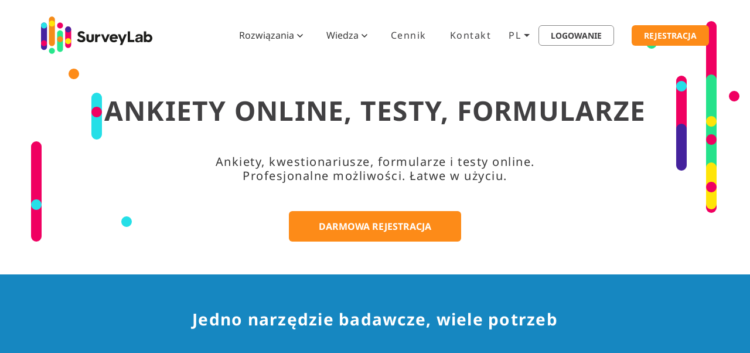

--- FILE ---
content_type: text/html; charset=UTF-8
request_url: https://www.surveylab.com/pl/
body_size: 32762
content:
<!doctype html>
<html lang="pl-PL">
<head><meta charset="utf-8"><script type="58441ff462a0bb37393af2dc-text/javascript">if(navigator.userAgent.match(/MSIE|Internet Explorer/i)||navigator.userAgent.match(/Trident\/7\..*?rv:11/i)){var href=document.location.href;if(!href.match(/[?&]nowprocket/)){if(href.indexOf("?")==-1){if(href.indexOf("#")==-1){document.location.href=href+"?nowprocket=1"}else{document.location.href=href.replace("#","?nowprocket=1#")}}else{if(href.indexOf("#")==-1){document.location.href=href+"&nowprocket=1"}else{document.location.href=href.replace("#","&nowprocket=1#")}}}}</script><script type="58441ff462a0bb37393af2dc-text/javascript">(()=>{class RocketLazyLoadScripts{constructor(){this.v="2.0.4",this.userEvents=["keydown","keyup","mousedown","mouseup","mousemove","mouseover","mouseout","touchmove","touchstart","touchend","touchcancel","wheel","click","dblclick","input"],this.attributeEvents=["onblur","onclick","oncontextmenu","ondblclick","onfocus","onmousedown","onmouseenter","onmouseleave","onmousemove","onmouseout","onmouseover","onmouseup","onmousewheel","onscroll","onsubmit"]}async t(){this.i(),this.o(),/iP(ad|hone)/.test(navigator.userAgent)&&this.h(),this.u(),this.l(this),this.m(),this.k(this),this.p(this),this._(),await Promise.all([this.R(),this.L()]),this.lastBreath=Date.now(),this.S(this),this.P(),this.D(),this.O(),this.M(),await this.C(this.delayedScripts.normal),await this.C(this.delayedScripts.defer),await this.C(this.delayedScripts.async),await this.T(),await this.F(),await this.j(),await this.A(),window.dispatchEvent(new Event("rocket-allScriptsLoaded")),this.everythingLoaded=!0,this.lastTouchEnd&&await new Promise(t=>setTimeout(t,500-Date.now()+this.lastTouchEnd)),this.I(),this.H(),this.U(),this.W()}i(){this.CSPIssue=sessionStorage.getItem("rocketCSPIssue"),document.addEventListener("securitypolicyviolation",t=>{this.CSPIssue||"script-src-elem"!==t.violatedDirective||"data"!==t.blockedURI||(this.CSPIssue=!0,sessionStorage.setItem("rocketCSPIssue",!0))},{isRocket:!0})}o(){window.addEventListener("pageshow",t=>{this.persisted=t.persisted,this.realWindowLoadedFired=!0},{isRocket:!0}),window.addEventListener("pagehide",()=>{this.onFirstUserAction=null},{isRocket:!0})}h(){let t;function e(e){t=e}window.addEventListener("touchstart",e,{isRocket:!0}),window.addEventListener("touchend",function i(o){o.changedTouches[0]&&t.changedTouches[0]&&Math.abs(o.changedTouches[0].pageX-t.changedTouches[0].pageX)<10&&Math.abs(o.changedTouches[0].pageY-t.changedTouches[0].pageY)<10&&o.timeStamp-t.timeStamp<200&&(window.removeEventListener("touchstart",e,{isRocket:!0}),window.removeEventListener("touchend",i,{isRocket:!0}),"INPUT"===o.target.tagName&&"text"===o.target.type||(o.target.dispatchEvent(new TouchEvent("touchend",{target:o.target,bubbles:!0})),o.target.dispatchEvent(new MouseEvent("mouseover",{target:o.target,bubbles:!0})),o.target.dispatchEvent(new PointerEvent("click",{target:o.target,bubbles:!0,cancelable:!0,detail:1,clientX:o.changedTouches[0].clientX,clientY:o.changedTouches[0].clientY})),event.preventDefault()))},{isRocket:!0})}q(t){this.userActionTriggered||("mousemove"!==t.type||this.firstMousemoveIgnored?"keyup"===t.type||"mouseover"===t.type||"mouseout"===t.type||(this.userActionTriggered=!0,this.onFirstUserAction&&this.onFirstUserAction()):this.firstMousemoveIgnored=!0),"click"===t.type&&t.preventDefault(),t.stopPropagation(),t.stopImmediatePropagation(),"touchstart"===this.lastEvent&&"touchend"===t.type&&(this.lastTouchEnd=Date.now()),"click"===t.type&&(this.lastTouchEnd=0),this.lastEvent=t.type,t.composedPath&&t.composedPath()[0].getRootNode()instanceof ShadowRoot&&(t.rocketTarget=t.composedPath()[0]),this.savedUserEvents.push(t)}u(){this.savedUserEvents=[],this.userEventHandler=this.q.bind(this),this.userEvents.forEach(t=>window.addEventListener(t,this.userEventHandler,{passive:!1,isRocket:!0})),document.addEventListener("visibilitychange",this.userEventHandler,{isRocket:!0})}U(){this.userEvents.forEach(t=>window.removeEventListener(t,this.userEventHandler,{passive:!1,isRocket:!0})),document.removeEventListener("visibilitychange",this.userEventHandler,{isRocket:!0}),this.savedUserEvents.forEach(t=>{(t.rocketTarget||t.target).dispatchEvent(new window[t.constructor.name](t.type,t))})}m(){const t="return false",e=Array.from(this.attributeEvents,t=>"data-rocket-"+t),i="["+this.attributeEvents.join("],[")+"]",o="[data-rocket-"+this.attributeEvents.join("],[data-rocket-")+"]",s=(e,i,o)=>{o&&o!==t&&(e.setAttribute("data-rocket-"+i,o),e["rocket"+i]=new Function("event",o),e.setAttribute(i,t))};new MutationObserver(t=>{for(const n of t)"attributes"===n.type&&(n.attributeName.startsWith("data-rocket-")||this.everythingLoaded?n.attributeName.startsWith("data-rocket-")&&this.everythingLoaded&&this.N(n.target,n.attributeName.substring(12)):s(n.target,n.attributeName,n.target.getAttribute(n.attributeName))),"childList"===n.type&&n.addedNodes.forEach(t=>{if(t.nodeType===Node.ELEMENT_NODE)if(this.everythingLoaded)for(const i of[t,...t.querySelectorAll(o)])for(const t of i.getAttributeNames())e.includes(t)&&this.N(i,t.substring(12));else for(const e of[t,...t.querySelectorAll(i)])for(const t of e.getAttributeNames())this.attributeEvents.includes(t)&&s(e,t,e.getAttribute(t))})}).observe(document,{subtree:!0,childList:!0,attributeFilter:[...this.attributeEvents,...e]})}I(){this.attributeEvents.forEach(t=>{document.querySelectorAll("[data-rocket-"+t+"]").forEach(e=>{this.N(e,t)})})}N(t,e){const i=t.getAttribute("data-rocket-"+e);i&&(t.setAttribute(e,i),t.removeAttribute("data-rocket-"+e))}k(t){Object.defineProperty(HTMLElement.prototype,"onclick",{get(){return this.rocketonclick||null},set(e){this.rocketonclick=e,this.setAttribute(t.everythingLoaded?"onclick":"data-rocket-onclick","this.rocketonclick(event)")}})}S(t){function e(e,i){let o=e[i];e[i]=null,Object.defineProperty(e,i,{get:()=>o,set(s){t.everythingLoaded?o=s:e["rocket"+i]=o=s}})}e(document,"onreadystatechange"),e(window,"onload"),e(window,"onpageshow");try{Object.defineProperty(document,"readyState",{get:()=>t.rocketReadyState,set(e){t.rocketReadyState=e},configurable:!0}),document.readyState="loading"}catch(t){console.log("WPRocket DJE readyState conflict, bypassing")}}l(t){this.originalAddEventListener=EventTarget.prototype.addEventListener,this.originalRemoveEventListener=EventTarget.prototype.removeEventListener,this.savedEventListeners=[],EventTarget.prototype.addEventListener=function(e,i,o){o&&o.isRocket||!t.B(e,this)&&!t.userEvents.includes(e)||t.B(e,this)&&!t.userActionTriggered||e.startsWith("rocket-")||t.everythingLoaded?t.originalAddEventListener.call(this,e,i,o):(t.savedEventListeners.push({target:this,remove:!1,type:e,func:i,options:o}),"mouseenter"!==e&&"mouseleave"!==e||t.originalAddEventListener.call(this,e,t.savedUserEvents.push,o))},EventTarget.prototype.removeEventListener=function(e,i,o){o&&o.isRocket||!t.B(e,this)&&!t.userEvents.includes(e)||t.B(e,this)&&!t.userActionTriggered||e.startsWith("rocket-")||t.everythingLoaded?t.originalRemoveEventListener.call(this,e,i,o):t.savedEventListeners.push({target:this,remove:!0,type:e,func:i,options:o})}}J(t,e){this.savedEventListeners=this.savedEventListeners.filter(i=>{let o=i.type,s=i.target||window;return e!==o||t!==s||(this.B(o,s)&&(i.type="rocket-"+o),this.$(i),!1)})}H(){EventTarget.prototype.addEventListener=this.originalAddEventListener,EventTarget.prototype.removeEventListener=this.originalRemoveEventListener,this.savedEventListeners.forEach(t=>this.$(t))}$(t){t.remove?this.originalRemoveEventListener.call(t.target,t.type,t.func,t.options):this.originalAddEventListener.call(t.target,t.type,t.func,t.options)}p(t){let e;function i(e){return t.everythingLoaded?e:e.split(" ").map(t=>"load"===t||t.startsWith("load.")?"rocket-jquery-load":t).join(" ")}function o(o){function s(e){const s=o.fn[e];o.fn[e]=o.fn.init.prototype[e]=function(){return this[0]===window&&t.userActionTriggered&&("string"==typeof arguments[0]||arguments[0]instanceof String?arguments[0]=i(arguments[0]):"object"==typeof arguments[0]&&Object.keys(arguments[0]).forEach(t=>{const e=arguments[0][t];delete arguments[0][t],arguments[0][i(t)]=e})),s.apply(this,arguments),this}}if(o&&o.fn&&!t.allJQueries.includes(o)){const e={DOMContentLoaded:[],"rocket-DOMContentLoaded":[]};for(const t in e)document.addEventListener(t,()=>{e[t].forEach(t=>t())},{isRocket:!0});o.fn.ready=o.fn.init.prototype.ready=function(i){function s(){parseInt(o.fn.jquery)>2?setTimeout(()=>i.bind(document)(o)):i.bind(document)(o)}return"function"==typeof i&&(t.realDomReadyFired?!t.userActionTriggered||t.fauxDomReadyFired?s():e["rocket-DOMContentLoaded"].push(s):e.DOMContentLoaded.push(s)),o([])},s("on"),s("one"),s("off"),t.allJQueries.push(o)}e=o}t.allJQueries=[],o(window.jQuery),Object.defineProperty(window,"jQuery",{get:()=>e,set(t){o(t)}})}P(){const t=new Map;document.write=document.writeln=function(e){const i=document.currentScript,o=document.createRange(),s=i.parentElement;let n=t.get(i);void 0===n&&(n=i.nextSibling,t.set(i,n));const c=document.createDocumentFragment();o.setStart(c,0),c.appendChild(o.createContextualFragment(e)),s.insertBefore(c,n)}}async R(){return new Promise(t=>{this.userActionTriggered?t():this.onFirstUserAction=t})}async L(){return new Promise(t=>{document.addEventListener("DOMContentLoaded",()=>{this.realDomReadyFired=!0,t()},{isRocket:!0})})}async j(){return this.realWindowLoadedFired?Promise.resolve():new Promise(t=>{window.addEventListener("load",t,{isRocket:!0})})}M(){this.pendingScripts=[];this.scriptsMutationObserver=new MutationObserver(t=>{for(const e of t)e.addedNodes.forEach(t=>{"SCRIPT"!==t.tagName||t.noModule||t.isWPRocket||this.pendingScripts.push({script:t,promise:new Promise(e=>{const i=()=>{const i=this.pendingScripts.findIndex(e=>e.script===t);i>=0&&this.pendingScripts.splice(i,1),e()};t.addEventListener("load",i,{isRocket:!0}),t.addEventListener("error",i,{isRocket:!0}),setTimeout(i,1e3)})})})}),this.scriptsMutationObserver.observe(document,{childList:!0,subtree:!0})}async F(){await this.X(),this.pendingScripts.length?(await this.pendingScripts[0].promise,await this.F()):this.scriptsMutationObserver.disconnect()}D(){this.delayedScripts={normal:[],async:[],defer:[]},document.querySelectorAll("script[type$=rocketlazyloadscript]").forEach(t=>{t.hasAttribute("data-rocket-src")?t.hasAttribute("async")&&!1!==t.async?this.delayedScripts.async.push(t):t.hasAttribute("defer")&&!1!==t.defer||"module"===t.getAttribute("data-rocket-type")?this.delayedScripts.defer.push(t):this.delayedScripts.normal.push(t):this.delayedScripts.normal.push(t)})}async _(){await this.L();let t=[];document.querySelectorAll("script[type$=rocketlazyloadscript][data-rocket-src]").forEach(e=>{let i=e.getAttribute("data-rocket-src");if(i&&!i.startsWith("data:")){i.startsWith("//")&&(i=location.protocol+i);try{const o=new URL(i).origin;o!==location.origin&&t.push({src:o,crossOrigin:e.crossOrigin||"module"===e.getAttribute("data-rocket-type")})}catch(t){}}}),t=[...new Map(t.map(t=>[JSON.stringify(t),t])).values()],this.Y(t,"preconnect")}async G(t){if(await this.K(),!0!==t.noModule||!("noModule"in HTMLScriptElement.prototype))return new Promise(e=>{let i;function o(){(i||t).setAttribute("data-rocket-status","executed"),e()}try{if(navigator.userAgent.includes("Firefox/")||""===navigator.vendor||this.CSPIssue)i=document.createElement("script"),[...t.attributes].forEach(t=>{let e=t.nodeName;"type"!==e&&("data-rocket-type"===e&&(e="type"),"data-rocket-src"===e&&(e="src"),i.setAttribute(e,t.nodeValue))}),t.text&&(i.text=t.text),t.nonce&&(i.nonce=t.nonce),i.hasAttribute("src")?(i.addEventListener("load",o,{isRocket:!0}),i.addEventListener("error",()=>{i.setAttribute("data-rocket-status","failed-network"),e()},{isRocket:!0}),setTimeout(()=>{i.isConnected||e()},1)):(i.text=t.text,o()),i.isWPRocket=!0,t.parentNode.replaceChild(i,t);else{const i=t.getAttribute("data-rocket-type"),s=t.getAttribute("data-rocket-src");i?(t.type=i,t.removeAttribute("data-rocket-type")):t.removeAttribute("type"),t.addEventListener("load",o,{isRocket:!0}),t.addEventListener("error",i=>{this.CSPIssue&&i.target.src.startsWith("data:")?(console.log("WPRocket: CSP fallback activated"),t.removeAttribute("src"),this.G(t).then(e)):(t.setAttribute("data-rocket-status","failed-network"),e())},{isRocket:!0}),s?(t.fetchPriority="high",t.removeAttribute("data-rocket-src"),t.src=s):t.src="data:text/javascript;base64,"+window.btoa(unescape(encodeURIComponent(t.text)))}}catch(i){t.setAttribute("data-rocket-status","failed-transform"),e()}});t.setAttribute("data-rocket-status","skipped")}async C(t){const e=t.shift();return e?(e.isConnected&&await this.G(e),this.C(t)):Promise.resolve()}O(){this.Y([...this.delayedScripts.normal,...this.delayedScripts.defer,...this.delayedScripts.async],"preload")}Y(t,e){this.trash=this.trash||[];let i=!0;var o=document.createDocumentFragment();t.forEach(t=>{const s=t.getAttribute&&t.getAttribute("data-rocket-src")||t.src;if(s&&!s.startsWith("data:")){const n=document.createElement("link");n.href=s,n.rel=e,"preconnect"!==e&&(n.as="script",n.fetchPriority=i?"high":"low"),t.getAttribute&&"module"===t.getAttribute("data-rocket-type")&&(n.crossOrigin=!0),t.crossOrigin&&(n.crossOrigin=t.crossOrigin),t.integrity&&(n.integrity=t.integrity),t.nonce&&(n.nonce=t.nonce),o.appendChild(n),this.trash.push(n),i=!1}}),document.head.appendChild(o)}W(){this.trash.forEach(t=>t.remove())}async T(){try{document.readyState="interactive"}catch(t){}this.fauxDomReadyFired=!0;try{await this.K(),this.J(document,"readystatechange"),document.dispatchEvent(new Event("rocket-readystatechange")),await this.K(),document.rocketonreadystatechange&&document.rocketonreadystatechange(),await this.K(),this.J(document,"DOMContentLoaded"),document.dispatchEvent(new Event("rocket-DOMContentLoaded")),await this.K(),this.J(window,"DOMContentLoaded"),window.dispatchEvent(new Event("rocket-DOMContentLoaded"))}catch(t){console.error(t)}}async A(){try{document.readyState="complete"}catch(t){}try{await this.K(),this.J(document,"readystatechange"),document.dispatchEvent(new Event("rocket-readystatechange")),await this.K(),document.rocketonreadystatechange&&document.rocketonreadystatechange(),await this.K(),this.J(window,"load"),window.dispatchEvent(new Event("rocket-load")),await this.K(),window.rocketonload&&window.rocketonload(),await this.K(),this.allJQueries.forEach(t=>t(window).trigger("rocket-jquery-load")),await this.K(),this.J(window,"pageshow");const t=new Event("rocket-pageshow");t.persisted=this.persisted,window.dispatchEvent(t),await this.K(),window.rocketonpageshow&&window.rocketonpageshow({persisted:this.persisted})}catch(t){console.error(t)}}async K(){Date.now()-this.lastBreath>45&&(await this.X(),this.lastBreath=Date.now())}async X(){return document.hidden?new Promise(t=>setTimeout(t)):new Promise(t=>requestAnimationFrame(t))}B(t,e){return e===document&&"readystatechange"===t||(e===document&&"DOMContentLoaded"===t||(e===window&&"DOMContentLoaded"===t||(e===window&&"load"===t||e===window&&"pageshow"===t)))}static run(){(new RocketLazyLoadScripts).t()}}RocketLazyLoadScripts.run()})();</script>
  
  <link rel="profile" href="http://gmpg.org/xfn/11">
  <meta name="format-detection" content="telephone=no">
  <meta name="viewport" content="width=device-width, initial-scale=1">
  
  
  
  <link rel="apple-touch-icon" href="https://www.surveylab.com/wp-content/themes/customTemplate/img/apple-touch-icon.png?v2">
  <link rel="shortcut icon" href="https://www.surveylab.com/wp-content/themes/customTemplate/img/favicon.ico?v2" />
    <meta name='robots' content='index, follow, max-image-preview:large, max-snippet:-1, max-video-preview:-1' />

	<!-- This site is optimized with the Yoast SEO plugin v26.8 - https://yoast.com/product/yoast-seo-wordpress/ -->
	<title>Badanie satysfakcji - Ankiety, testy i formularze | SurveyLab</title>

<link data-rocket-preload as="style" href="https://fonts.googleapis.com/css2?family=Noto+Sans:wght@300;400;700&#038;display=swap" rel="preload">
<script src="/cdn-cgi/scripts/7d0fa10a/cloudflare-static/rocket-loader.min.js" data-cf-settings="58441ff462a0bb37393af2dc-|49"></script><style type="text/css">@font-face {font-family:Noto Sans;font-style:normal;font-weight:300;src:url(/cf-fonts/v/noto-sans/5.0.18/devanagari/wght/normal.woff2);unicode-range:U+0900-097F,U+1CD0-1CF9,U+200C-200D,U+20A8,U+20B9,U+25CC,U+A830-A839,U+A8E0-A8FF;font-display:swap;}@font-face {font-family:Noto Sans;font-style:normal;font-weight:300;src:url(/cf-fonts/v/noto-sans/5.0.18/cyrillic-ext/wght/normal.woff2);unicode-range:U+0460-052F,U+1C80-1C88,U+20B4,U+2DE0-2DFF,U+A640-A69F,U+FE2E-FE2F;font-display:swap;}@font-face {font-family:Noto Sans;font-style:normal;font-weight:300;src:url(/cf-fonts/v/noto-sans/5.0.18/latin/wght/normal.woff2);unicode-range:U+0000-00FF,U+0131,U+0152-0153,U+02BB-02BC,U+02C6,U+02DA,U+02DC,U+0304,U+0308,U+0329,U+2000-206F,U+2074,U+20AC,U+2122,U+2191,U+2193,U+2212,U+2215,U+FEFF,U+FFFD;font-display:swap;}@font-face {font-family:Noto Sans;font-style:normal;font-weight:300;src:url(/cf-fonts/v/noto-sans/5.0.18/vietnamese/wght/normal.woff2);unicode-range:U+0102-0103,U+0110-0111,U+0128-0129,U+0168-0169,U+01A0-01A1,U+01AF-01B0,U+0300-0301,U+0303-0304,U+0308-0309,U+0323,U+0329,U+1EA0-1EF9,U+20AB;font-display:swap;}@font-face {font-family:Noto Sans;font-style:normal;font-weight:300;src:url(/cf-fonts/v/noto-sans/5.0.18/greek/wght/normal.woff2);unicode-range:U+0370-03FF;font-display:swap;}@font-face {font-family:Noto Sans;font-style:normal;font-weight:300;src:url(/cf-fonts/v/noto-sans/5.0.18/greek-ext/wght/normal.woff2);unicode-range:U+1F00-1FFF;font-display:swap;}@font-face {font-family:Noto Sans;font-style:normal;font-weight:300;src:url(/cf-fonts/v/noto-sans/5.0.18/cyrillic/wght/normal.woff2);unicode-range:U+0301,U+0400-045F,U+0490-0491,U+04B0-04B1,U+2116;font-display:swap;}@font-face {font-family:Noto Sans;font-style:normal;font-weight:300;src:url(/cf-fonts/v/noto-sans/5.0.18/latin-ext/wght/normal.woff2);unicode-range:U+0100-02AF,U+0304,U+0308,U+0329,U+1E00-1E9F,U+1EF2-1EFF,U+2020,U+20A0-20AB,U+20AD-20CF,U+2113,U+2C60-2C7F,U+A720-A7FF;font-display:swap;}@font-face {font-family:Noto Sans;font-style:normal;font-weight:400;src:url(/cf-fonts/v/noto-sans/5.0.18/devanagari/wght/normal.woff2);unicode-range:U+0900-097F,U+1CD0-1CF9,U+200C-200D,U+20A8,U+20B9,U+25CC,U+A830-A839,U+A8E0-A8FF;font-display:swap;}@font-face {font-family:Noto Sans;font-style:normal;font-weight:400;src:url(/cf-fonts/v/noto-sans/5.0.18/greek/wght/normal.woff2);unicode-range:U+0370-03FF;font-display:swap;}@font-face {font-family:Noto Sans;font-style:normal;font-weight:400;src:url(/cf-fonts/v/noto-sans/5.0.18/cyrillic/wght/normal.woff2);unicode-range:U+0301,U+0400-045F,U+0490-0491,U+04B0-04B1,U+2116;font-display:swap;}@font-face {font-family:Noto Sans;font-style:normal;font-weight:400;src:url(/cf-fonts/v/noto-sans/5.0.18/greek-ext/wght/normal.woff2);unicode-range:U+1F00-1FFF;font-display:swap;}@font-face {font-family:Noto Sans;font-style:normal;font-weight:400;src:url(/cf-fonts/v/noto-sans/5.0.18/latin-ext/wght/normal.woff2);unicode-range:U+0100-02AF,U+0304,U+0308,U+0329,U+1E00-1E9F,U+1EF2-1EFF,U+2020,U+20A0-20AB,U+20AD-20CF,U+2113,U+2C60-2C7F,U+A720-A7FF;font-display:swap;}@font-face {font-family:Noto Sans;font-style:normal;font-weight:400;src:url(/cf-fonts/v/noto-sans/5.0.18/cyrillic-ext/wght/normal.woff2);unicode-range:U+0460-052F,U+1C80-1C88,U+20B4,U+2DE0-2DFF,U+A640-A69F,U+FE2E-FE2F;font-display:swap;}@font-face {font-family:Noto Sans;font-style:normal;font-weight:400;src:url(/cf-fonts/v/noto-sans/5.0.18/latin/wght/normal.woff2);unicode-range:U+0000-00FF,U+0131,U+0152-0153,U+02BB-02BC,U+02C6,U+02DA,U+02DC,U+0304,U+0308,U+0329,U+2000-206F,U+2074,U+20AC,U+2122,U+2191,U+2193,U+2212,U+2215,U+FEFF,U+FFFD;font-display:swap;}@font-face {font-family:Noto Sans;font-style:normal;font-weight:400;src:url(/cf-fonts/v/noto-sans/5.0.18/vietnamese/wght/normal.woff2);unicode-range:U+0102-0103,U+0110-0111,U+0128-0129,U+0168-0169,U+01A0-01A1,U+01AF-01B0,U+0300-0301,U+0303-0304,U+0308-0309,U+0323,U+0329,U+1EA0-1EF9,U+20AB;font-display:swap;}@font-face {font-family:Noto Sans;font-style:normal;font-weight:700;src:url(/cf-fonts/v/noto-sans/5.0.18/greek/wght/normal.woff2);unicode-range:U+0370-03FF;font-display:swap;}@font-face {font-family:Noto Sans;font-style:normal;font-weight:700;src:url(/cf-fonts/v/noto-sans/5.0.18/greek-ext/wght/normal.woff2);unicode-range:U+1F00-1FFF;font-display:swap;}@font-face {font-family:Noto Sans;font-style:normal;font-weight:700;src:url(/cf-fonts/v/noto-sans/5.0.18/latin-ext/wght/normal.woff2);unicode-range:U+0100-02AF,U+0304,U+0308,U+0329,U+1E00-1E9F,U+1EF2-1EFF,U+2020,U+20A0-20AB,U+20AD-20CF,U+2113,U+2C60-2C7F,U+A720-A7FF;font-display:swap;}@font-face {font-family:Noto Sans;font-style:normal;font-weight:700;src:url(/cf-fonts/v/noto-sans/5.0.18/vietnamese/wght/normal.woff2);unicode-range:U+0102-0103,U+0110-0111,U+0128-0129,U+0168-0169,U+01A0-01A1,U+01AF-01B0,U+0300-0301,U+0303-0304,U+0308-0309,U+0323,U+0329,U+1EA0-1EF9,U+20AB;font-display:swap;}@font-face {font-family:Noto Sans;font-style:normal;font-weight:700;src:url(/cf-fonts/v/noto-sans/5.0.18/latin/wght/normal.woff2);unicode-range:U+0000-00FF,U+0131,U+0152-0153,U+02BB-02BC,U+02C6,U+02DA,U+02DC,U+0304,U+0308,U+0329,U+2000-206F,U+2074,U+20AC,U+2122,U+2191,U+2193,U+2212,U+2215,U+FEFF,U+FFFD;font-display:swap;}@font-face {font-family:Noto Sans;font-style:normal;font-weight:700;src:url(/cf-fonts/v/noto-sans/5.0.18/cyrillic/wght/normal.woff2);unicode-range:U+0301,U+0400-045F,U+0490-0491,U+04B0-04B1,U+2116;font-display:swap;}@font-face {font-family:Noto Sans;font-style:normal;font-weight:700;src:url(/cf-fonts/v/noto-sans/5.0.18/cyrillic-ext/wght/normal.woff2);unicode-range:U+0460-052F,U+1C80-1C88,U+20B4,U+2DE0-2DFF,U+A640-A69F,U+FE2E-FE2F;font-display:swap;}@font-face {font-family:Noto Sans;font-style:normal;font-weight:700;src:url(/cf-fonts/v/noto-sans/5.0.18/devanagari/wght/normal.woff2);unicode-range:U+0900-097F,U+1CD0-1CF9,U+200C-200D,U+20A8,U+20B9,U+25CC,U+A830-A839,U+A8E0-A8FF;font-display:swap;}</style>
<noscript data-wpr-hosted-gf-parameters=""><link rel="stylesheet" href="https://fonts.googleapis.com/css2?family=Noto+Sans:wght@300;400;700&#038;display=swap"></noscript><link rel="preload" data-rocket-preload as="image" href="https://www.surveylab.com/wp-content/uploads/2023/12/surveylab-logo.svg" fetchpriority="high">
	<meta name="description" content="Profesjonalne narzędzie do tworzenia ankiet, testów, kwestionariuszy. Badania rynkowe, zarządzanie satysfakcją klientów i pracowników." />
	<link rel="canonical" href="https://www.surveylab.com/pl/" />
	<meta property="og:locale" content="pl_PL" />
	<meta property="og:type" content="website" />
	<meta property="og:title" content="Badanie satysfakcji - Ankiety, testy i formularze | SurveyLab" />
	<meta property="og:description" content="Profesjonalne narzędzie do tworzenia ankiet, testów, kwestionariuszy. Badania rynkowe, zarządzanie satysfakcją klientów i pracowników." />
	<meta property="og:url" content="https://www.surveylab.com/pl/" />
	<meta property="og:site_name" content="SurveyLab" />
	<meta property="article:publisher" content="https://www.facebook.com/surveylabcom" />
	<meta property="article:modified_time" content="2024-01-29T12:03:40+00:00" />
	<meta property="og:image" content="https://www.surveylab.com/wp-content/uploads/2024/01/Int-Home-Cint-100-2.png" />
	<meta name="twitter:card" content="summary_large_image" />
	<meta name="twitter:site" content="@surveylab_com" />
	<script type="application/ld+json" class="yoast-schema-graph">{"@context":"https://schema.org","@graph":[{"@type":"WebPage","@id":"https://www.surveylab.com/pl/","url":"https://www.surveylab.com/pl/","name":"Badanie satysfakcji - Ankiety, testy i formularze | SurveyLab","isPartOf":{"@id":"https://www.surveylab.com/pl/#website"},"about":{"@id":"https://www.surveylab.com/pl/#organization"},"primaryImageOfPage":{"@id":"https://www.surveylab.com/pl/#primaryimage"},"image":{"@id":"https://www.surveylab.com/pl/#primaryimage"},"thumbnailUrl":"https://www.surveylab.com/wp-content/uploads/2024/01/Int-Home-Cint-100-2.png","datePublished":"2020-04-27T11:00:34+00:00","dateModified":"2024-01-29T12:03:40+00:00","description":"Profesjonalne narzędzie do tworzenia ankiet, testów, kwestionariuszy. Badania rynkowe, zarządzanie satysfakcją klientów i pracowników.","breadcrumb":{"@id":"https://www.surveylab.com/pl/#breadcrumb"},"inLanguage":"pl-PL","potentialAction":[{"@type":"ReadAction","target":["https://www.surveylab.com/pl/"]}]},{"@type":"ImageObject","inLanguage":"pl-PL","@id":"https://www.surveylab.com/pl/#primaryimage","url":"https://www.surveylab.com/wp-content/uploads/2024/01/Int-Home-Cint-100-2.png","contentUrl":"https://www.surveylab.com/wp-content/uploads/2024/01/Int-Home-Cint-100-2.png"},{"@type":"BreadcrumbList","@id":"https://www.surveylab.com/pl/#breadcrumb","itemListElement":[{"@type":"ListItem","position":1,"name":"Home"}]},{"@type":"WebSite","@id":"https://www.surveylab.com/pl/#website","url":"https://www.surveylab.com/pl/","name":"SurveyLab","description":"Online survey software","publisher":{"@id":"https://www.surveylab.com/pl/#organization"},"potentialAction":[{"@type":"SearchAction","target":{"@type":"EntryPoint","urlTemplate":"https://www.surveylab.com/pl/?s={search_term_string}"},"query-input":{"@type":"PropertyValueSpecification","valueRequired":true,"valueName":"search_term_string"}}],"inLanguage":"pl-PL"},{"@type":"Organization","@id":"https://www.surveylab.com/pl/#organization","name":"SurveyLab is a 7 Points Ltd. service.","alternateName":"SurveyLab","url":"https://www.surveylab.com/pl/","logo":{"@type":"ImageObject","inLanguage":"pl-PL","@id":"https://www.surveylab.com/pl/#/schema/logo/image/","url":"https://www.surveylab.com/wp-content/uploads/2024/02/cropped-mysurveylab-icon-1024.png","contentUrl":"https://www.surveylab.com/wp-content/uploads/2024/02/cropped-mysurveylab-icon-1024.png","width":512,"height":512,"caption":"SurveyLab is a 7 Points Ltd. service."},"image":{"@id":"https://www.surveylab.com/pl/#/schema/logo/image/"},"sameAs":["https://www.facebook.com/surveylabcom","https://x.com/surveylab_com"]}]}</script>
	<!-- / Yoast SEO plugin. -->



<style id='wp-img-auto-sizes-contain-inline-css' type='text/css'>
img:is([sizes=auto i],[sizes^="auto," i]){contain-intrinsic-size:3000px 1500px}
/*# sourceURL=wp-img-auto-sizes-contain-inline-css */
</style>
<link rel='stylesheet' id='wp-block-library-css' href='https://www.surveylab.com/wp-includes/css/dist/block-library/style.min.css?ver=6.9' type='text/css' media='all' />
<style id='wp-block-gallery-inline-css' type='text/css'>
.blocks-gallery-grid:not(.has-nested-images),.wp-block-gallery:not(.has-nested-images){display:flex;flex-wrap:wrap;list-style-type:none;margin:0;padding:0}.blocks-gallery-grid:not(.has-nested-images) .blocks-gallery-image,.blocks-gallery-grid:not(.has-nested-images) .blocks-gallery-item,.wp-block-gallery:not(.has-nested-images) .blocks-gallery-image,.wp-block-gallery:not(.has-nested-images) .blocks-gallery-item{display:flex;flex-direction:column;flex-grow:1;justify-content:center;margin:0 1em 1em 0;position:relative;width:calc(50% - 1em)}.blocks-gallery-grid:not(.has-nested-images) .blocks-gallery-image:nth-of-type(2n),.blocks-gallery-grid:not(.has-nested-images) .blocks-gallery-item:nth-of-type(2n),.wp-block-gallery:not(.has-nested-images) .blocks-gallery-image:nth-of-type(2n),.wp-block-gallery:not(.has-nested-images) .blocks-gallery-item:nth-of-type(2n){margin-right:0}.blocks-gallery-grid:not(.has-nested-images) .blocks-gallery-image figure,.blocks-gallery-grid:not(.has-nested-images) .blocks-gallery-item figure,.wp-block-gallery:not(.has-nested-images) .blocks-gallery-image figure,.wp-block-gallery:not(.has-nested-images) .blocks-gallery-item figure{align-items:flex-end;display:flex;height:100%;justify-content:flex-start;margin:0}.blocks-gallery-grid:not(.has-nested-images) .blocks-gallery-image img,.blocks-gallery-grid:not(.has-nested-images) .blocks-gallery-item img,.wp-block-gallery:not(.has-nested-images) .blocks-gallery-image img,.wp-block-gallery:not(.has-nested-images) .blocks-gallery-item img{display:block;height:auto;max-width:100%;width:auto}.blocks-gallery-grid:not(.has-nested-images) .blocks-gallery-image figcaption,.blocks-gallery-grid:not(.has-nested-images) .blocks-gallery-item figcaption,.wp-block-gallery:not(.has-nested-images) .blocks-gallery-image figcaption,.wp-block-gallery:not(.has-nested-images) .blocks-gallery-item figcaption{background:linear-gradient(0deg,#000000b3,#0000004d 70%,#0000);bottom:0;box-sizing:border-box;color:#fff;font-size:.8em;margin:0;max-height:100%;overflow:auto;padding:3em .77em .7em;position:absolute;text-align:center;width:100%;z-index:2}.blocks-gallery-grid:not(.has-nested-images) .blocks-gallery-image figcaption img,.blocks-gallery-grid:not(.has-nested-images) .blocks-gallery-item figcaption img,.wp-block-gallery:not(.has-nested-images) .blocks-gallery-image figcaption img,.wp-block-gallery:not(.has-nested-images) .blocks-gallery-item figcaption img{display:inline}.blocks-gallery-grid:not(.has-nested-images) figcaption,.wp-block-gallery:not(.has-nested-images) figcaption{flex-grow:1}.blocks-gallery-grid:not(.has-nested-images).is-cropped .blocks-gallery-image a,.blocks-gallery-grid:not(.has-nested-images).is-cropped .blocks-gallery-image img,.blocks-gallery-grid:not(.has-nested-images).is-cropped .blocks-gallery-item a,.blocks-gallery-grid:not(.has-nested-images).is-cropped .blocks-gallery-item img,.wp-block-gallery:not(.has-nested-images).is-cropped .blocks-gallery-image a,.wp-block-gallery:not(.has-nested-images).is-cropped .blocks-gallery-image img,.wp-block-gallery:not(.has-nested-images).is-cropped .blocks-gallery-item a,.wp-block-gallery:not(.has-nested-images).is-cropped .blocks-gallery-item img{flex:1;height:100%;object-fit:cover;width:100%}.blocks-gallery-grid:not(.has-nested-images).columns-1 .blocks-gallery-image,.blocks-gallery-grid:not(.has-nested-images).columns-1 .blocks-gallery-item,.wp-block-gallery:not(.has-nested-images).columns-1 .blocks-gallery-image,.wp-block-gallery:not(.has-nested-images).columns-1 .blocks-gallery-item{margin-right:0;width:100%}@media (min-width:600px){.blocks-gallery-grid:not(.has-nested-images).columns-3 .blocks-gallery-image,.blocks-gallery-grid:not(.has-nested-images).columns-3 .blocks-gallery-item,.wp-block-gallery:not(.has-nested-images).columns-3 .blocks-gallery-image,.wp-block-gallery:not(.has-nested-images).columns-3 .blocks-gallery-item{margin-right:1em;width:calc(33.33333% - .66667em)}.blocks-gallery-grid:not(.has-nested-images).columns-4 .blocks-gallery-image,.blocks-gallery-grid:not(.has-nested-images).columns-4 .blocks-gallery-item,.wp-block-gallery:not(.has-nested-images).columns-4 .blocks-gallery-image,.wp-block-gallery:not(.has-nested-images).columns-4 .blocks-gallery-item{margin-right:1em;width:calc(25% - .75em)}.blocks-gallery-grid:not(.has-nested-images).columns-5 .blocks-gallery-image,.blocks-gallery-grid:not(.has-nested-images).columns-5 .blocks-gallery-item,.wp-block-gallery:not(.has-nested-images).columns-5 .blocks-gallery-image,.wp-block-gallery:not(.has-nested-images).columns-5 .blocks-gallery-item{margin-right:1em;width:calc(20% - .8em)}.blocks-gallery-grid:not(.has-nested-images).columns-6 .blocks-gallery-image,.blocks-gallery-grid:not(.has-nested-images).columns-6 .blocks-gallery-item,.wp-block-gallery:not(.has-nested-images).columns-6 .blocks-gallery-image,.wp-block-gallery:not(.has-nested-images).columns-6 .blocks-gallery-item{margin-right:1em;width:calc(16.66667% - .83333em)}.blocks-gallery-grid:not(.has-nested-images).columns-7 .blocks-gallery-image,.blocks-gallery-grid:not(.has-nested-images).columns-7 .blocks-gallery-item,.wp-block-gallery:not(.has-nested-images).columns-7 .blocks-gallery-image,.wp-block-gallery:not(.has-nested-images).columns-7 .blocks-gallery-item{margin-right:1em;width:calc(14.28571% - .85714em)}.blocks-gallery-grid:not(.has-nested-images).columns-8 .blocks-gallery-image,.blocks-gallery-grid:not(.has-nested-images).columns-8 .blocks-gallery-item,.wp-block-gallery:not(.has-nested-images).columns-8 .blocks-gallery-image,.wp-block-gallery:not(.has-nested-images).columns-8 .blocks-gallery-item{margin-right:1em;width:calc(12.5% - .875em)}.blocks-gallery-grid:not(.has-nested-images).columns-1 .blocks-gallery-image:nth-of-type(1n),.blocks-gallery-grid:not(.has-nested-images).columns-1 .blocks-gallery-item:nth-of-type(1n),.blocks-gallery-grid:not(.has-nested-images).columns-2 .blocks-gallery-image:nth-of-type(2n),.blocks-gallery-grid:not(.has-nested-images).columns-2 .blocks-gallery-item:nth-of-type(2n),.blocks-gallery-grid:not(.has-nested-images).columns-3 .blocks-gallery-image:nth-of-type(3n),.blocks-gallery-grid:not(.has-nested-images).columns-3 .blocks-gallery-item:nth-of-type(3n),.blocks-gallery-grid:not(.has-nested-images).columns-4 .blocks-gallery-image:nth-of-type(4n),.blocks-gallery-grid:not(.has-nested-images).columns-4 .blocks-gallery-item:nth-of-type(4n),.blocks-gallery-grid:not(.has-nested-images).columns-5 .blocks-gallery-image:nth-of-type(5n),.blocks-gallery-grid:not(.has-nested-images).columns-5 .blocks-gallery-item:nth-of-type(5n),.blocks-gallery-grid:not(.has-nested-images).columns-6 .blocks-gallery-image:nth-of-type(6n),.blocks-gallery-grid:not(.has-nested-images).columns-6 .blocks-gallery-item:nth-of-type(6n),.blocks-gallery-grid:not(.has-nested-images).columns-7 .blocks-gallery-image:nth-of-type(7n),.blocks-gallery-grid:not(.has-nested-images).columns-7 .blocks-gallery-item:nth-of-type(7n),.blocks-gallery-grid:not(.has-nested-images).columns-8 .blocks-gallery-image:nth-of-type(8n),.blocks-gallery-grid:not(.has-nested-images).columns-8 .blocks-gallery-item:nth-of-type(8n),.wp-block-gallery:not(.has-nested-images).columns-1 .blocks-gallery-image:nth-of-type(1n),.wp-block-gallery:not(.has-nested-images).columns-1 .blocks-gallery-item:nth-of-type(1n),.wp-block-gallery:not(.has-nested-images).columns-2 .blocks-gallery-image:nth-of-type(2n),.wp-block-gallery:not(.has-nested-images).columns-2 .blocks-gallery-item:nth-of-type(2n),.wp-block-gallery:not(.has-nested-images).columns-3 .blocks-gallery-image:nth-of-type(3n),.wp-block-gallery:not(.has-nested-images).columns-3 .blocks-gallery-item:nth-of-type(3n),.wp-block-gallery:not(.has-nested-images).columns-4 .blocks-gallery-image:nth-of-type(4n),.wp-block-gallery:not(.has-nested-images).columns-4 .blocks-gallery-item:nth-of-type(4n),.wp-block-gallery:not(.has-nested-images).columns-5 .blocks-gallery-image:nth-of-type(5n),.wp-block-gallery:not(.has-nested-images).columns-5 .blocks-gallery-item:nth-of-type(5n),.wp-block-gallery:not(.has-nested-images).columns-6 .blocks-gallery-image:nth-of-type(6n),.wp-block-gallery:not(.has-nested-images).columns-6 .blocks-gallery-item:nth-of-type(6n),.wp-block-gallery:not(.has-nested-images).columns-7 .blocks-gallery-image:nth-of-type(7n),.wp-block-gallery:not(.has-nested-images).columns-7 .blocks-gallery-item:nth-of-type(7n),.wp-block-gallery:not(.has-nested-images).columns-8 .blocks-gallery-image:nth-of-type(8n),.wp-block-gallery:not(.has-nested-images).columns-8 .blocks-gallery-item:nth-of-type(8n){margin-right:0}}.blocks-gallery-grid:not(.has-nested-images) .blocks-gallery-image:last-child,.blocks-gallery-grid:not(.has-nested-images) .blocks-gallery-item:last-child,.wp-block-gallery:not(.has-nested-images) .blocks-gallery-image:last-child,.wp-block-gallery:not(.has-nested-images) .blocks-gallery-item:last-child{margin-right:0}.blocks-gallery-grid:not(.has-nested-images).alignleft,.blocks-gallery-grid:not(.has-nested-images).alignright,.wp-block-gallery:not(.has-nested-images).alignleft,.wp-block-gallery:not(.has-nested-images).alignright{max-width:420px;width:100%}.blocks-gallery-grid:not(.has-nested-images).aligncenter .blocks-gallery-item figure,.wp-block-gallery:not(.has-nested-images).aligncenter .blocks-gallery-item figure{justify-content:center}.wp-block-gallery:not(.is-cropped) .blocks-gallery-item{align-self:flex-start}figure.wp-block-gallery.has-nested-images{align-items:normal}.wp-block-gallery.has-nested-images figure.wp-block-image:not(#individual-image){margin:0;width:calc(50% - var(--wp--style--unstable-gallery-gap, 16px)/2)}.wp-block-gallery.has-nested-images figure.wp-block-image{box-sizing:border-box;display:flex;flex-direction:column;flex-grow:1;justify-content:center;max-width:100%;position:relative}.wp-block-gallery.has-nested-images figure.wp-block-image>a,.wp-block-gallery.has-nested-images figure.wp-block-image>div{flex-direction:column;flex-grow:1;margin:0}.wp-block-gallery.has-nested-images figure.wp-block-image img{display:block;height:auto;max-width:100%!important;width:auto}.wp-block-gallery.has-nested-images figure.wp-block-image figcaption,.wp-block-gallery.has-nested-images figure.wp-block-image:has(figcaption):before{bottom:0;left:0;max-height:100%;position:absolute;right:0}.wp-block-gallery.has-nested-images figure.wp-block-image:has(figcaption):before{backdrop-filter:blur(3px);content:"";height:100%;-webkit-mask-image:linear-gradient(0deg,#000 20%,#0000);mask-image:linear-gradient(0deg,#000 20%,#0000);max-height:40%;pointer-events:none}.wp-block-gallery.has-nested-images figure.wp-block-image figcaption{box-sizing:border-box;color:#fff;font-size:13px;margin:0;overflow:auto;padding:1em;text-align:center;text-shadow:0 0 1.5px #000}.wp-block-gallery.has-nested-images figure.wp-block-image figcaption::-webkit-scrollbar{height:12px;width:12px}.wp-block-gallery.has-nested-images figure.wp-block-image figcaption::-webkit-scrollbar-track{background-color:initial}.wp-block-gallery.has-nested-images figure.wp-block-image figcaption::-webkit-scrollbar-thumb{background-clip:padding-box;background-color:initial;border:3px solid #0000;border-radius:8px}.wp-block-gallery.has-nested-images figure.wp-block-image figcaption:focus-within::-webkit-scrollbar-thumb,.wp-block-gallery.has-nested-images figure.wp-block-image figcaption:focus::-webkit-scrollbar-thumb,.wp-block-gallery.has-nested-images figure.wp-block-image figcaption:hover::-webkit-scrollbar-thumb{background-color:#fffc}.wp-block-gallery.has-nested-images figure.wp-block-image figcaption{scrollbar-color:#0000 #0000;scrollbar-gutter:stable both-edges;scrollbar-width:thin}.wp-block-gallery.has-nested-images figure.wp-block-image figcaption:focus,.wp-block-gallery.has-nested-images figure.wp-block-image figcaption:focus-within,.wp-block-gallery.has-nested-images figure.wp-block-image figcaption:hover{scrollbar-color:#fffc #0000}.wp-block-gallery.has-nested-images figure.wp-block-image figcaption{will-change:transform}@media (hover:none){.wp-block-gallery.has-nested-images figure.wp-block-image figcaption{scrollbar-color:#fffc #0000}}.wp-block-gallery.has-nested-images figure.wp-block-image figcaption{background:linear-gradient(0deg,#0006,#0000)}.wp-block-gallery.has-nested-images figure.wp-block-image figcaption img{display:inline}.wp-block-gallery.has-nested-images figure.wp-block-image figcaption a{color:inherit}.wp-block-gallery.has-nested-images figure.wp-block-image.has-custom-border img{box-sizing:border-box}.wp-block-gallery.has-nested-images figure.wp-block-image.has-custom-border>a,.wp-block-gallery.has-nested-images figure.wp-block-image.has-custom-border>div,.wp-block-gallery.has-nested-images figure.wp-block-image.is-style-rounded>a,.wp-block-gallery.has-nested-images figure.wp-block-image.is-style-rounded>div{flex:1 1 auto}.wp-block-gallery.has-nested-images figure.wp-block-image.has-custom-border figcaption,.wp-block-gallery.has-nested-images figure.wp-block-image.is-style-rounded figcaption{background:none;color:inherit;flex:initial;margin:0;padding:10px 10px 9px;position:relative;text-shadow:none}.wp-block-gallery.has-nested-images figure.wp-block-image.has-custom-border:before,.wp-block-gallery.has-nested-images figure.wp-block-image.is-style-rounded:before{content:none}.wp-block-gallery.has-nested-images figcaption{flex-basis:100%;flex-grow:1;text-align:center}.wp-block-gallery.has-nested-images:not(.is-cropped) figure.wp-block-image:not(#individual-image){margin-bottom:auto;margin-top:0}.wp-block-gallery.has-nested-images.is-cropped figure.wp-block-image:not(#individual-image){align-self:inherit}.wp-block-gallery.has-nested-images.is-cropped figure.wp-block-image:not(#individual-image)>a,.wp-block-gallery.has-nested-images.is-cropped figure.wp-block-image:not(#individual-image)>div:not(.components-drop-zone){display:flex}.wp-block-gallery.has-nested-images.is-cropped figure.wp-block-image:not(#individual-image) a,.wp-block-gallery.has-nested-images.is-cropped figure.wp-block-image:not(#individual-image) img{flex:1 0 0%;height:100%;object-fit:cover;width:100%}.wp-block-gallery.has-nested-images.columns-1 figure.wp-block-image:not(#individual-image){width:100%}@media (min-width:600px){.wp-block-gallery.has-nested-images.columns-3 figure.wp-block-image:not(#individual-image){width:calc(33.33333% - var(--wp--style--unstable-gallery-gap, 16px)*.66667)}.wp-block-gallery.has-nested-images.columns-4 figure.wp-block-image:not(#individual-image){width:calc(25% - var(--wp--style--unstable-gallery-gap, 16px)*.75)}.wp-block-gallery.has-nested-images.columns-5 figure.wp-block-image:not(#individual-image){width:calc(20% - var(--wp--style--unstable-gallery-gap, 16px)*.8)}.wp-block-gallery.has-nested-images.columns-6 figure.wp-block-image:not(#individual-image){width:calc(16.66667% - var(--wp--style--unstable-gallery-gap, 16px)*.83333)}.wp-block-gallery.has-nested-images.columns-7 figure.wp-block-image:not(#individual-image){width:calc(14.28571% - var(--wp--style--unstable-gallery-gap, 16px)*.85714)}.wp-block-gallery.has-nested-images.columns-8 figure.wp-block-image:not(#individual-image){width:calc(12.5% - var(--wp--style--unstable-gallery-gap, 16px)*.875)}.wp-block-gallery.has-nested-images.columns-default figure.wp-block-image:not(#individual-image){width:calc(33.33% - var(--wp--style--unstable-gallery-gap, 16px)*.66667)}.wp-block-gallery.has-nested-images.columns-default figure.wp-block-image:not(#individual-image):first-child:nth-last-child(2),.wp-block-gallery.has-nested-images.columns-default figure.wp-block-image:not(#individual-image):first-child:nth-last-child(2)~figure.wp-block-image:not(#individual-image){width:calc(50% - var(--wp--style--unstable-gallery-gap, 16px)*.5)}.wp-block-gallery.has-nested-images.columns-default figure.wp-block-image:not(#individual-image):first-child:last-child{width:100%}}.wp-block-gallery.has-nested-images.alignleft,.wp-block-gallery.has-nested-images.alignright{max-width:420px;width:100%}.wp-block-gallery.has-nested-images.aligncenter{justify-content:center}
/*# sourceURL=https://www.surveylab.com/wp-includes/blocks/gallery/style.min.css */
</style>
<style id='wp-block-heading-inline-css' type='text/css'>
h1:where(.wp-block-heading).has-background,h2:where(.wp-block-heading).has-background,h3:where(.wp-block-heading).has-background,h4:where(.wp-block-heading).has-background,h5:where(.wp-block-heading).has-background,h6:where(.wp-block-heading).has-background{padding:1.25em 2.375em}h1.has-text-align-left[style*=writing-mode]:where([style*=vertical-lr]),h1.has-text-align-right[style*=writing-mode]:where([style*=vertical-rl]),h2.has-text-align-left[style*=writing-mode]:where([style*=vertical-lr]),h2.has-text-align-right[style*=writing-mode]:where([style*=vertical-rl]),h3.has-text-align-left[style*=writing-mode]:where([style*=vertical-lr]),h3.has-text-align-right[style*=writing-mode]:where([style*=vertical-rl]),h4.has-text-align-left[style*=writing-mode]:where([style*=vertical-lr]),h4.has-text-align-right[style*=writing-mode]:where([style*=vertical-rl]),h5.has-text-align-left[style*=writing-mode]:where([style*=vertical-lr]),h5.has-text-align-right[style*=writing-mode]:where([style*=vertical-rl]),h6.has-text-align-left[style*=writing-mode]:where([style*=vertical-lr]),h6.has-text-align-right[style*=writing-mode]:where([style*=vertical-rl]){rotate:180deg}
/*# sourceURL=https://www.surveylab.com/wp-includes/blocks/heading/style.min.css */
</style>
<style id='wp-block-image-inline-css' type='text/css'>
.wp-block-image>a,.wp-block-image>figure>a{display:inline-block}.wp-block-image img{box-sizing:border-box;height:auto;max-width:100%;vertical-align:bottom}@media not (prefers-reduced-motion){.wp-block-image img.hide{visibility:hidden}.wp-block-image img.show{animation:show-content-image .4s}}.wp-block-image[style*=border-radius] img,.wp-block-image[style*=border-radius]>a{border-radius:inherit}.wp-block-image.has-custom-border img{box-sizing:border-box}.wp-block-image.aligncenter{text-align:center}.wp-block-image.alignfull>a,.wp-block-image.alignwide>a{width:100%}.wp-block-image.alignfull img,.wp-block-image.alignwide img{height:auto;width:100%}.wp-block-image .aligncenter,.wp-block-image .alignleft,.wp-block-image .alignright,.wp-block-image.aligncenter,.wp-block-image.alignleft,.wp-block-image.alignright{display:table}.wp-block-image .aligncenter>figcaption,.wp-block-image .alignleft>figcaption,.wp-block-image .alignright>figcaption,.wp-block-image.aligncenter>figcaption,.wp-block-image.alignleft>figcaption,.wp-block-image.alignright>figcaption{caption-side:bottom;display:table-caption}.wp-block-image .alignleft{float:left;margin:.5em 1em .5em 0}.wp-block-image .alignright{float:right;margin:.5em 0 .5em 1em}.wp-block-image .aligncenter{margin-left:auto;margin-right:auto}.wp-block-image :where(figcaption){margin-bottom:1em;margin-top:.5em}.wp-block-image.is-style-circle-mask img{border-radius:9999px}@supports ((-webkit-mask-image:none) or (mask-image:none)) or (-webkit-mask-image:none){.wp-block-image.is-style-circle-mask img{border-radius:0;-webkit-mask-image:url('data:image/svg+xml;utf8,<svg viewBox="0 0 100 100" xmlns="http://www.w3.org/2000/svg"><circle cx="50" cy="50" r="50"/></svg>');mask-image:url('data:image/svg+xml;utf8,<svg viewBox="0 0 100 100" xmlns="http://www.w3.org/2000/svg"><circle cx="50" cy="50" r="50"/></svg>');mask-mode:alpha;-webkit-mask-position:center;mask-position:center;-webkit-mask-repeat:no-repeat;mask-repeat:no-repeat;-webkit-mask-size:contain;mask-size:contain}}:root :where(.wp-block-image.is-style-rounded img,.wp-block-image .is-style-rounded img){border-radius:9999px}.wp-block-image figure{margin:0}.wp-lightbox-container{display:flex;flex-direction:column;position:relative}.wp-lightbox-container img{cursor:zoom-in}.wp-lightbox-container img:hover+button{opacity:1}.wp-lightbox-container button{align-items:center;backdrop-filter:blur(16px) saturate(180%);background-color:#5a5a5a40;border:none;border-radius:4px;cursor:zoom-in;display:flex;height:20px;justify-content:center;opacity:0;padding:0;position:absolute;right:16px;text-align:center;top:16px;width:20px;z-index:100}@media not (prefers-reduced-motion){.wp-lightbox-container button{transition:opacity .2s ease}}.wp-lightbox-container button:focus-visible{outline:3px auto #5a5a5a40;outline:3px auto -webkit-focus-ring-color;outline-offset:3px}.wp-lightbox-container button:hover{cursor:pointer;opacity:1}.wp-lightbox-container button:focus{opacity:1}.wp-lightbox-container button:focus,.wp-lightbox-container button:hover,.wp-lightbox-container button:not(:hover):not(:active):not(.has-background){background-color:#5a5a5a40;border:none}.wp-lightbox-overlay{box-sizing:border-box;cursor:zoom-out;height:100vh;left:0;overflow:hidden;position:fixed;top:0;visibility:hidden;width:100%;z-index:100000}.wp-lightbox-overlay .close-button{align-items:center;cursor:pointer;display:flex;justify-content:center;min-height:40px;min-width:40px;padding:0;position:absolute;right:calc(env(safe-area-inset-right) + 16px);top:calc(env(safe-area-inset-top) + 16px);z-index:5000000}.wp-lightbox-overlay .close-button:focus,.wp-lightbox-overlay .close-button:hover,.wp-lightbox-overlay .close-button:not(:hover):not(:active):not(.has-background){background:none;border:none}.wp-lightbox-overlay .lightbox-image-container{height:var(--wp--lightbox-container-height);left:50%;overflow:hidden;position:absolute;top:50%;transform:translate(-50%,-50%);transform-origin:top left;width:var(--wp--lightbox-container-width);z-index:9999999999}.wp-lightbox-overlay .wp-block-image{align-items:center;box-sizing:border-box;display:flex;height:100%;justify-content:center;margin:0;position:relative;transform-origin:0 0;width:100%;z-index:3000000}.wp-lightbox-overlay .wp-block-image img{height:var(--wp--lightbox-image-height);min-height:var(--wp--lightbox-image-height);min-width:var(--wp--lightbox-image-width);width:var(--wp--lightbox-image-width)}.wp-lightbox-overlay .wp-block-image figcaption{display:none}.wp-lightbox-overlay button{background:none;border:none}.wp-lightbox-overlay .scrim{background-color:#fff;height:100%;opacity:.9;position:absolute;width:100%;z-index:2000000}.wp-lightbox-overlay.active{visibility:visible}@media not (prefers-reduced-motion){.wp-lightbox-overlay.active{animation:turn-on-visibility .25s both}.wp-lightbox-overlay.active img{animation:turn-on-visibility .35s both}.wp-lightbox-overlay.show-closing-animation:not(.active){animation:turn-off-visibility .35s both}.wp-lightbox-overlay.show-closing-animation:not(.active) img{animation:turn-off-visibility .25s both}.wp-lightbox-overlay.zoom.active{animation:none;opacity:1;visibility:visible}.wp-lightbox-overlay.zoom.active .lightbox-image-container{animation:lightbox-zoom-in .4s}.wp-lightbox-overlay.zoom.active .lightbox-image-container img{animation:none}.wp-lightbox-overlay.zoom.active .scrim{animation:turn-on-visibility .4s forwards}.wp-lightbox-overlay.zoom.show-closing-animation:not(.active){animation:none}.wp-lightbox-overlay.zoom.show-closing-animation:not(.active) .lightbox-image-container{animation:lightbox-zoom-out .4s}.wp-lightbox-overlay.zoom.show-closing-animation:not(.active) .lightbox-image-container img{animation:none}.wp-lightbox-overlay.zoom.show-closing-animation:not(.active) .scrim{animation:turn-off-visibility .4s forwards}}@keyframes show-content-image{0%{visibility:hidden}99%{visibility:hidden}to{visibility:visible}}@keyframes turn-on-visibility{0%{opacity:0}to{opacity:1}}@keyframes turn-off-visibility{0%{opacity:1;visibility:visible}99%{opacity:0;visibility:visible}to{opacity:0;visibility:hidden}}@keyframes lightbox-zoom-in{0%{transform:translate(calc((-100vw + var(--wp--lightbox-scrollbar-width))/2 + var(--wp--lightbox-initial-left-position)),calc(-50vh + var(--wp--lightbox-initial-top-position))) scale(var(--wp--lightbox-scale))}to{transform:translate(-50%,-50%) scale(1)}}@keyframes lightbox-zoom-out{0%{transform:translate(-50%,-50%) scale(1);visibility:visible}99%{visibility:visible}to{transform:translate(calc((-100vw + var(--wp--lightbox-scrollbar-width))/2 + var(--wp--lightbox-initial-left-position)),calc(-50vh + var(--wp--lightbox-initial-top-position))) scale(var(--wp--lightbox-scale));visibility:hidden}}
/*# sourceURL=https://www.surveylab.com/wp-includes/blocks/image/style.min.css */
</style>
<style id='wp-block-buttons-inline-css' type='text/css'>
.wp-block-buttons{box-sizing:border-box}.wp-block-buttons.is-vertical{flex-direction:column}.wp-block-buttons.is-vertical>.wp-block-button:last-child{margin-bottom:0}.wp-block-buttons>.wp-block-button{display:inline-block;margin:0}.wp-block-buttons.is-content-justification-left{justify-content:flex-start}.wp-block-buttons.is-content-justification-left.is-vertical{align-items:flex-start}.wp-block-buttons.is-content-justification-center{justify-content:center}.wp-block-buttons.is-content-justification-center.is-vertical{align-items:center}.wp-block-buttons.is-content-justification-right{justify-content:flex-end}.wp-block-buttons.is-content-justification-right.is-vertical{align-items:flex-end}.wp-block-buttons.is-content-justification-space-between{justify-content:space-between}.wp-block-buttons.aligncenter{text-align:center}.wp-block-buttons:not(.is-content-justification-space-between,.is-content-justification-right,.is-content-justification-left,.is-content-justification-center) .wp-block-button.aligncenter{margin-left:auto;margin-right:auto;width:100%}.wp-block-buttons[style*=text-decoration] .wp-block-button,.wp-block-buttons[style*=text-decoration] .wp-block-button__link{text-decoration:inherit}.wp-block-buttons.has-custom-font-size .wp-block-button__link{font-size:inherit}.wp-block-buttons .wp-block-button__link{width:100%}.wp-block-button.aligncenter{text-align:center}
/*# sourceURL=https://www.surveylab.com/wp-includes/blocks/buttons/style.min.css */
</style>
<style id='wp-block-columns-inline-css' type='text/css'>
.wp-block-columns{box-sizing:border-box;display:flex;flex-wrap:wrap!important}@media (min-width:782px){.wp-block-columns{flex-wrap:nowrap!important}}.wp-block-columns{align-items:normal!important}.wp-block-columns.are-vertically-aligned-top{align-items:flex-start}.wp-block-columns.are-vertically-aligned-center{align-items:center}.wp-block-columns.are-vertically-aligned-bottom{align-items:flex-end}@media (max-width:781px){.wp-block-columns:not(.is-not-stacked-on-mobile)>.wp-block-column{flex-basis:100%!important}}@media (min-width:782px){.wp-block-columns:not(.is-not-stacked-on-mobile)>.wp-block-column{flex-basis:0;flex-grow:1}.wp-block-columns:not(.is-not-stacked-on-mobile)>.wp-block-column[style*=flex-basis]{flex-grow:0}}.wp-block-columns.is-not-stacked-on-mobile{flex-wrap:nowrap!important}.wp-block-columns.is-not-stacked-on-mobile>.wp-block-column{flex-basis:0;flex-grow:1}.wp-block-columns.is-not-stacked-on-mobile>.wp-block-column[style*=flex-basis]{flex-grow:0}:where(.wp-block-columns){margin-bottom:1.75em}:where(.wp-block-columns.has-background){padding:1.25em 2.375em}.wp-block-column{flex-grow:1;min-width:0;overflow-wrap:break-word;word-break:break-word}.wp-block-column.is-vertically-aligned-top{align-self:flex-start}.wp-block-column.is-vertically-aligned-center{align-self:center}.wp-block-column.is-vertically-aligned-bottom{align-self:flex-end}.wp-block-column.is-vertically-aligned-stretch{align-self:stretch}.wp-block-column.is-vertically-aligned-bottom,.wp-block-column.is-vertically-aligned-center,.wp-block-column.is-vertically-aligned-top{width:100%}
/*# sourceURL=https://www.surveylab.com/wp-includes/blocks/columns/style.min.css */
</style>
<style id='wp-block-group-inline-css' type='text/css'>
.wp-block-group{box-sizing:border-box}:where(.wp-block-group.wp-block-group-is-layout-constrained){position:relative}
/*# sourceURL=https://www.surveylab.com/wp-includes/blocks/group/style.min.css */
</style>
<style id='wp-block-paragraph-inline-css' type='text/css'>
.is-small-text{font-size:.875em}.is-regular-text{font-size:1em}.is-large-text{font-size:2.25em}.is-larger-text{font-size:3em}.has-drop-cap:not(:focus):first-letter{float:left;font-size:8.4em;font-style:normal;font-weight:100;line-height:.68;margin:.05em .1em 0 0;text-transform:uppercase}body.rtl .has-drop-cap:not(:focus):first-letter{float:none;margin-left:.1em}p.has-drop-cap.has-background{overflow:hidden}:root :where(p.has-background){padding:1.25em 2.375em}:where(p.has-text-color:not(.has-link-color)) a{color:inherit}p.has-text-align-left[style*="writing-mode:vertical-lr"],p.has-text-align-right[style*="writing-mode:vertical-rl"]{rotate:180deg}
/*# sourceURL=https://www.surveylab.com/wp-includes/blocks/paragraph/style.min.css */
</style>
<style id='global-styles-inline-css' type='text/css'>
:root{--wp--preset--aspect-ratio--square: 1;--wp--preset--aspect-ratio--4-3: 4/3;--wp--preset--aspect-ratio--3-4: 3/4;--wp--preset--aspect-ratio--3-2: 3/2;--wp--preset--aspect-ratio--2-3: 2/3;--wp--preset--aspect-ratio--16-9: 16/9;--wp--preset--aspect-ratio--9-16: 9/16;--wp--preset--color--black: #000000;--wp--preset--color--cyan-bluish-gray: #abb8c3;--wp--preset--color--white: #ffffff;--wp--preset--color--pale-pink: #f78da7;--wp--preset--color--vivid-red: #cf2e2e;--wp--preset--color--luminous-vivid-orange: #ff6900;--wp--preset--color--luminous-vivid-amber: #fcb900;--wp--preset--color--light-green-cyan: #7bdcb5;--wp--preset--color--vivid-green-cyan: #00d084;--wp--preset--color--pale-cyan-blue: #8ed1fc;--wp--preset--color--vivid-cyan-blue: #0693e3;--wp--preset--color--vivid-purple: #9b51e0;--wp--preset--gradient--vivid-cyan-blue-to-vivid-purple: linear-gradient(135deg,rgb(6,147,227) 0%,rgb(155,81,224) 100%);--wp--preset--gradient--light-green-cyan-to-vivid-green-cyan: linear-gradient(135deg,rgb(122,220,180) 0%,rgb(0,208,130) 100%);--wp--preset--gradient--luminous-vivid-amber-to-luminous-vivid-orange: linear-gradient(135deg,rgb(252,185,0) 0%,rgb(255,105,0) 100%);--wp--preset--gradient--luminous-vivid-orange-to-vivid-red: linear-gradient(135deg,rgb(255,105,0) 0%,rgb(207,46,46) 100%);--wp--preset--gradient--very-light-gray-to-cyan-bluish-gray: linear-gradient(135deg,rgb(238,238,238) 0%,rgb(169,184,195) 100%);--wp--preset--gradient--cool-to-warm-spectrum: linear-gradient(135deg,rgb(74,234,220) 0%,rgb(151,120,209) 20%,rgb(207,42,186) 40%,rgb(238,44,130) 60%,rgb(251,105,98) 80%,rgb(254,248,76) 100%);--wp--preset--gradient--blush-light-purple: linear-gradient(135deg,rgb(255,206,236) 0%,rgb(152,150,240) 100%);--wp--preset--gradient--blush-bordeaux: linear-gradient(135deg,rgb(254,205,165) 0%,rgb(254,45,45) 50%,rgb(107,0,62) 100%);--wp--preset--gradient--luminous-dusk: linear-gradient(135deg,rgb(255,203,112) 0%,rgb(199,81,192) 50%,rgb(65,88,208) 100%);--wp--preset--gradient--pale-ocean: linear-gradient(135deg,rgb(255,245,203) 0%,rgb(182,227,212) 50%,rgb(51,167,181) 100%);--wp--preset--gradient--electric-grass: linear-gradient(135deg,rgb(202,248,128) 0%,rgb(113,206,126) 100%);--wp--preset--gradient--midnight: linear-gradient(135deg,rgb(2,3,129) 0%,rgb(40,116,252) 100%);--wp--preset--font-size--small: 13px;--wp--preset--font-size--medium: 20px;--wp--preset--font-size--large: 36px;--wp--preset--font-size--x-large: 42px;--wp--preset--spacing--20: 0.44rem;--wp--preset--spacing--30: 0.67rem;--wp--preset--spacing--40: 1rem;--wp--preset--spacing--50: 1.5rem;--wp--preset--spacing--60: 2.25rem;--wp--preset--spacing--70: 3.38rem;--wp--preset--spacing--80: 5.06rem;--wp--preset--shadow--natural: 6px 6px 9px rgba(0, 0, 0, 0.2);--wp--preset--shadow--deep: 12px 12px 50px rgba(0, 0, 0, 0.4);--wp--preset--shadow--sharp: 6px 6px 0px rgba(0, 0, 0, 0.2);--wp--preset--shadow--outlined: 6px 6px 0px -3px rgb(255, 255, 255), 6px 6px rgb(0, 0, 0);--wp--preset--shadow--crisp: 6px 6px 0px rgb(0, 0, 0);}:where(.is-layout-flex){gap: 0.5em;}:where(.is-layout-grid){gap: 0.5em;}body .is-layout-flex{display: flex;}.is-layout-flex{flex-wrap: wrap;align-items: center;}.is-layout-flex > :is(*, div){margin: 0;}body .is-layout-grid{display: grid;}.is-layout-grid > :is(*, div){margin: 0;}:where(.wp-block-columns.is-layout-flex){gap: 2em;}:where(.wp-block-columns.is-layout-grid){gap: 2em;}:where(.wp-block-post-template.is-layout-flex){gap: 1.25em;}:where(.wp-block-post-template.is-layout-grid){gap: 1.25em;}.has-black-color{color: var(--wp--preset--color--black) !important;}.has-cyan-bluish-gray-color{color: var(--wp--preset--color--cyan-bluish-gray) !important;}.has-white-color{color: var(--wp--preset--color--white) !important;}.has-pale-pink-color{color: var(--wp--preset--color--pale-pink) !important;}.has-vivid-red-color{color: var(--wp--preset--color--vivid-red) !important;}.has-luminous-vivid-orange-color{color: var(--wp--preset--color--luminous-vivid-orange) !important;}.has-luminous-vivid-amber-color{color: var(--wp--preset--color--luminous-vivid-amber) !important;}.has-light-green-cyan-color{color: var(--wp--preset--color--light-green-cyan) !important;}.has-vivid-green-cyan-color{color: var(--wp--preset--color--vivid-green-cyan) !important;}.has-pale-cyan-blue-color{color: var(--wp--preset--color--pale-cyan-blue) !important;}.has-vivid-cyan-blue-color{color: var(--wp--preset--color--vivid-cyan-blue) !important;}.has-vivid-purple-color{color: var(--wp--preset--color--vivid-purple) !important;}.has-black-background-color{background-color: var(--wp--preset--color--black) !important;}.has-cyan-bluish-gray-background-color{background-color: var(--wp--preset--color--cyan-bluish-gray) !important;}.has-white-background-color{background-color: var(--wp--preset--color--white) !important;}.has-pale-pink-background-color{background-color: var(--wp--preset--color--pale-pink) !important;}.has-vivid-red-background-color{background-color: var(--wp--preset--color--vivid-red) !important;}.has-luminous-vivid-orange-background-color{background-color: var(--wp--preset--color--luminous-vivid-orange) !important;}.has-luminous-vivid-amber-background-color{background-color: var(--wp--preset--color--luminous-vivid-amber) !important;}.has-light-green-cyan-background-color{background-color: var(--wp--preset--color--light-green-cyan) !important;}.has-vivid-green-cyan-background-color{background-color: var(--wp--preset--color--vivid-green-cyan) !important;}.has-pale-cyan-blue-background-color{background-color: var(--wp--preset--color--pale-cyan-blue) !important;}.has-vivid-cyan-blue-background-color{background-color: var(--wp--preset--color--vivid-cyan-blue) !important;}.has-vivid-purple-background-color{background-color: var(--wp--preset--color--vivid-purple) !important;}.has-black-border-color{border-color: var(--wp--preset--color--black) !important;}.has-cyan-bluish-gray-border-color{border-color: var(--wp--preset--color--cyan-bluish-gray) !important;}.has-white-border-color{border-color: var(--wp--preset--color--white) !important;}.has-pale-pink-border-color{border-color: var(--wp--preset--color--pale-pink) !important;}.has-vivid-red-border-color{border-color: var(--wp--preset--color--vivid-red) !important;}.has-luminous-vivid-orange-border-color{border-color: var(--wp--preset--color--luminous-vivid-orange) !important;}.has-luminous-vivid-amber-border-color{border-color: var(--wp--preset--color--luminous-vivid-amber) !important;}.has-light-green-cyan-border-color{border-color: var(--wp--preset--color--light-green-cyan) !important;}.has-vivid-green-cyan-border-color{border-color: var(--wp--preset--color--vivid-green-cyan) !important;}.has-pale-cyan-blue-border-color{border-color: var(--wp--preset--color--pale-cyan-blue) !important;}.has-vivid-cyan-blue-border-color{border-color: var(--wp--preset--color--vivid-cyan-blue) !important;}.has-vivid-purple-border-color{border-color: var(--wp--preset--color--vivid-purple) !important;}.has-vivid-cyan-blue-to-vivid-purple-gradient-background{background: var(--wp--preset--gradient--vivid-cyan-blue-to-vivid-purple) !important;}.has-light-green-cyan-to-vivid-green-cyan-gradient-background{background: var(--wp--preset--gradient--light-green-cyan-to-vivid-green-cyan) !important;}.has-luminous-vivid-amber-to-luminous-vivid-orange-gradient-background{background: var(--wp--preset--gradient--luminous-vivid-amber-to-luminous-vivid-orange) !important;}.has-luminous-vivid-orange-to-vivid-red-gradient-background{background: var(--wp--preset--gradient--luminous-vivid-orange-to-vivid-red) !important;}.has-very-light-gray-to-cyan-bluish-gray-gradient-background{background: var(--wp--preset--gradient--very-light-gray-to-cyan-bluish-gray) !important;}.has-cool-to-warm-spectrum-gradient-background{background: var(--wp--preset--gradient--cool-to-warm-spectrum) !important;}.has-blush-light-purple-gradient-background{background: var(--wp--preset--gradient--blush-light-purple) !important;}.has-blush-bordeaux-gradient-background{background: var(--wp--preset--gradient--blush-bordeaux) !important;}.has-luminous-dusk-gradient-background{background: var(--wp--preset--gradient--luminous-dusk) !important;}.has-pale-ocean-gradient-background{background: var(--wp--preset--gradient--pale-ocean) !important;}.has-electric-grass-gradient-background{background: var(--wp--preset--gradient--electric-grass) !important;}.has-midnight-gradient-background{background: var(--wp--preset--gradient--midnight) !important;}.has-small-font-size{font-size: var(--wp--preset--font-size--small) !important;}.has-medium-font-size{font-size: var(--wp--preset--font-size--medium) !important;}.has-large-font-size{font-size: var(--wp--preset--font-size--large) !important;}.has-x-large-font-size{font-size: var(--wp--preset--font-size--x-large) !important;}
:where(.wp-block-columns.is-layout-flex){gap: 2em;}:where(.wp-block-columns.is-layout-grid){gap: 2em;}
/*# sourceURL=global-styles-inline-css */
</style>
<style id='core-block-supports-inline-css' type='text/css'>
.wp-container-core-columns-is-layout-9d6595d7{flex-wrap:nowrap;}.wp-block-gallery.wp-block-gallery-1{--wp--style--unstable-gallery-gap:var( --wp--style--gallery-gap-default, var( --gallery-block--gutter-size, var( --wp--style--block-gap, 0.5em ) ) );gap:var( --wp--style--gallery-gap-default, var( --gallery-block--gutter-size, var( --wp--style--block-gap, 0.5em ) ) );}.wp-block-gallery.wp-block-gallery-2{--wp--style--unstable-gallery-gap:var( --wp--style--gallery-gap-default, var( --gallery-block--gutter-size, var( --wp--style--block-gap, 0.5em ) ) );gap:var( --wp--style--gallery-gap-default, var( --gallery-block--gutter-size, var( --wp--style--block-gap, 0.5em ) ) );}.wp-block-gallery.wp-block-gallery-3{--wp--style--unstable-gallery-gap:var( --wp--style--gallery-gap-default, var( --gallery-block--gutter-size, var( --wp--style--block-gap, 0.5em ) ) );gap:var( --wp--style--gallery-gap-default, var( --gallery-block--gutter-size, var( --wp--style--block-gap, 0.5em ) ) );}.wp-block-gallery.wp-block-gallery-4{--wp--style--unstable-gallery-gap:var( --wp--style--gallery-gap-default, var( --gallery-block--gutter-size, var( --wp--style--block-gap, 0.5em ) ) );gap:var( --wp--style--gallery-gap-default, var( --gallery-block--gutter-size, var( --wp--style--block-gap, 0.5em ) ) );}.wp-container-core-buttons-is-layout-16018d1d{justify-content:center;}
/*# sourceURL=core-block-supports-inline-css */
</style>

<style id='classic-theme-styles-inline-css' type='text/css'>
/*! This file is auto-generated */
.wp-block-button__link{color:#fff;background-color:#32373c;border-radius:9999px;box-shadow:none;text-decoration:none;padding:calc(.667em + 2px) calc(1.333em + 2px);font-size:1.125em}.wp-block-file__button{background:#32373c;color:#fff;text-decoration:none}
/*# sourceURL=/wp-includes/css/classic-themes.min.css */
</style>
<link rel='stylesheet' id='wpml-menu-item-0-css' href='https://www.surveylab.com/wp-content/plugins/sitepress-multilingual-cms/templates/language-switchers/menu-item/style.min.css?ver=1' type='text/css' media='all' />
<link rel='stylesheet' id='cmplz-general-css' href='https://www.surveylab.com/wp-content/plugins/complianz-gdpr-premium/assets/css/cookieblocker.min.css?ver=1761958551' type='text/css' media='all' />
<link data-minify="1" rel='stylesheet' id='customTpl-animating-header-css' href='https://www.surveylab.com/wp-content/cache/min/1/wp-content/themes/customTemplate/css/animating-header.css?ver=1769274864' type='text/css' media='all' />
<link data-minify="1" rel='stylesheet' id='customTpl-main-css' href='https://www.surveylab.com/wp-content/cache/background-css/1/www.surveylab.com/wp-content/cache/min/1/wp-content/themes/customTemplate/style.css?ver=1769274864&wpr_t=1769897803' type='text/css' media='all' />
<link data-minify="1" rel='stylesheet' id='customTpl-mega-menu.css-css' href='https://www.surveylab.com/wp-content/cache/min/1/wp-content/themes/customTemplate/css/mega-menu.css?ver=1769274864' type='text/css' media='all' />
<style id='rocket-lazyload-inline-css' type='text/css'>
.rll-youtube-player{position:relative;padding-bottom:56.23%;height:0;overflow:hidden;max-width:100%;}.rll-youtube-player:focus-within{outline: 2px solid currentColor;outline-offset: 5px;}.rll-youtube-player iframe{position:absolute;top:0;left:0;width:100%;height:100%;z-index:100;background:0 0}.rll-youtube-player img{bottom:0;display:block;left:0;margin:auto;max-width:100%;width:100%;position:absolute;right:0;top:0;border:none;height:auto;-webkit-transition:.4s all;-moz-transition:.4s all;transition:.4s all}.rll-youtube-player img:hover{-webkit-filter:brightness(75%)}.rll-youtube-player .play{height:100%;width:100%;left:0;top:0;position:absolute;background:var(--wpr-bg-840de573-6f4c-4d67-9329-d7e55774ab26) no-repeat center;background-color: transparent !important;cursor:pointer;border:none;}
/*# sourceURL=rocket-lazyload-inline-css */
</style>
<script type="58441ff462a0bb37393af2dc-text/javascript" id="wpml-cookie-js-extra">
/* <![CDATA[ */
var wpml_cookies = {"wp-wpml_current_language":{"value":"pl","expires":1,"path":"/"}};
var wpml_cookies = {"wp-wpml_current_language":{"value":"pl","expires":1,"path":"/"}};
//# sourceURL=wpml-cookie-js-extra
/* ]]> */
</script>
<script type="rocketlazyloadscript" data-minify="1" data-rocket-type="text/javascript" data-rocket-src="https://www.surveylab.com/wp-content/cache/min/1/wp-content/plugins/sitepress-multilingual-cms/res/js/cookies/language-cookie.js?ver=1769274864" id="wpml-cookie-js" defer="defer" data-wp-strategy="defer"></script>
<script type="rocketlazyloadscript" data-rocket-type="text/javascript" data-rocket-src="https://www.surveylab.com/wp-content/plugins/google-analytics-for-wordpress/assets/js/frontend-gtag.min.js?ver=9.11.1" id="monsterinsights-frontend-script-js" async="async" data-wp-strategy="async"></script>
<script data-cfasync="false" data-wpfc-render="false" type="text/javascript" id='monsterinsights-frontend-script-js-extra'>/* <![CDATA[ */
var monsterinsights_frontend = {"js_events_tracking":"true","download_extensions":"doc,pdf,ppt,zip,xls,docx,pptx,xlsx","inbound_paths":"[{\"path\":\"\\\/go\\\/\",\"label\":\"affiliate\"},{\"path\":\"\\\/recommend\\\/\",\"label\":\"affiliate\"}]","home_url":"https:\/\/www.surveylab.com\/pl\/","hash_tracking":"false","v4_id":"G-TFRGLQ0L1N"};/* ]]> */
</script>
<script type="rocketlazyloadscript" data-rocket-type="text/javascript" data-rocket-src="https://www.surveylab.com/wp-includes/js/jquery/jquery.min.js?ver=3.7.1" id="jquery-core-js" data-rocket-defer defer></script>
<script type="rocketlazyloadscript" data-rocket-type="text/javascript" data-rocket-src="https://www.surveylab.com/wp-includes/js/jquery/jquery-migrate.min.js?ver=3.4.1" id="jquery-migrate-js" data-rocket-defer defer></script>
<meta name="generator" content="WPML ver:4.8.6 stt:1,40;" />
			<style>.cmplz-hidden {
					display: none !important;
				}</style><link rel="icon" href="https://www.surveylab.com/wp-content/uploads/2024/02/cropped-mysurveylab-drawable-xxxhdpi-icon-32x32.png" sizes="32x32" />
<link rel="icon" href="https://www.surveylab.com/wp-content/uploads/2024/02/cropped-mysurveylab-drawable-xxxhdpi-icon-192x192.png" sizes="192x192" />
<link rel="apple-touch-icon" href="https://www.surveylab.com/wp-content/uploads/2024/02/cropped-mysurveylab-drawable-xxxhdpi-icon-180x180.png" />
<meta name="msapplication-TileImage" content="https://www.surveylab.com/wp-content/uploads/2024/02/cropped-mysurveylab-drawable-xxxhdpi-icon-270x270.png" />
		<style type="text/css" id="wp-custom-css">
			/* KOD MASTAFU */
/*
.wp-block-gallery.has-nested-images figure.wp-block-image:not(.is-style-underlay) img {
  padding: 0;
	margin: 10px
	
}
*/

/* KOD ZMODYFIKOWANY KUBA*/
.wp-block-gallery.has-nested-images figure.wp-block-image img {
  object-fit: initial;
}

/* Default image styling */
.wp-block-gallery.has-nested-images figure.wp-block-image:not(.is-style-underlay) img {
  padding: 0;
  margin: 10px;
  transition: all 0.3s ease; /* Add transition for smooth effect */
}

.wp-block-gallery.has-nested-images figure.wp-block-image img {
  object-fit: initial;
  transition: all 0.3s ease; /* Ensure all transitions are smooth */
}

/* Hover effect for active links */
.wp-block-gallery.has-nested-images figure.wp-block-image a:hover img {
  opacity: 0.5;  /* Optional: Slightly fade the image */
}

/* Style for the active link */
.wp-block-gallery.has-nested-images figure.wp-block-image a.active img {
  opacity: 0.5;  /* Optional: Fade effect when the link is active */
}

/* Style for the image when the link is hovered (both active and non-active) */
.wp-block-gallery.has-nested-images figure.wp-block-image a:hover {
  cursor: pointer;  /* Change cursor to indicate interactivity */
}
		</style>
		<noscript><style id="rocket-lazyload-nojs-css">.rll-youtube-player, [data-lazy-src]{display:none !important;}</style></noscript>
  <style id="rocket-lazyrender-inline-css">[data-wpr-lazyrender] {content-visibility: auto;}</style><style id="wpr-lazyload-bg-container"></style><style id="wpr-lazyload-bg-exclusion"></style>
<noscript>
<style id="wpr-lazyload-bg-nostyle">#blog .blogCover.blogNoImg{--wpr-bg-6388858f-97ab-42f4-8f8b-b150e13e21d1: url('https://www.surveylab.com/wp-content/themes/customTemplate/img/blogNoImg.png');}#footer:before{--wpr-bg-96ef71f7-ed36-4348-b4ab-faf0b7421754: url('https://www.surveylab.com/wp-content/themes/customTemplate/img/surveylab-grey-logo.png');}.rll-youtube-player .play{--wpr-bg-840de573-6f4c-4d67-9329-d7e55774ab26: url('https://www.surveylab.com/wp-content/plugins/wp-rocket/assets/img/youtube.png');}</style>
</noscript>
<script type="58441ff462a0bb37393af2dc-application/javascript">const rocket_pairs = [{"selector":"#blog .blogCover.blogNoImg","style":"#blog .blogCover.blogNoImg{--wpr-bg-6388858f-97ab-42f4-8f8b-b150e13e21d1: url('https:\/\/www.surveylab.com\/wp-content\/themes\/customTemplate\/img\/blogNoImg.png');}","hash":"6388858f-97ab-42f4-8f8b-b150e13e21d1","url":"https:\/\/www.surveylab.com\/wp-content\/themes\/customTemplate\/img\/blogNoImg.png"},{"selector":"#footer","style":"#footer:before{--wpr-bg-96ef71f7-ed36-4348-b4ab-faf0b7421754: url('https:\/\/www.surveylab.com\/wp-content\/themes\/customTemplate\/img\/surveylab-grey-logo.png');}","hash":"96ef71f7-ed36-4348-b4ab-faf0b7421754","url":"https:\/\/www.surveylab.com\/wp-content\/themes\/customTemplate\/img\/surveylab-grey-logo.png"},{"selector":".rll-youtube-player .play","style":".rll-youtube-player .play{--wpr-bg-840de573-6f4c-4d67-9329-d7e55774ab26: url('https:\/\/www.surveylab.com\/wp-content\/plugins\/wp-rocket\/assets\/img\/youtube.png');}","hash":"840de573-6f4c-4d67-9329-d7e55774ab26","url":"https:\/\/www.surveylab.com\/wp-content\/plugins\/wp-rocket\/assets\/img\/youtube.png"}]; const rocket_excluded_pairs = [];</script><meta name="generator" content="WP Rocket 3.20.3" data-wpr-features="wpr_lazyload_css_bg_img wpr_delay_js wpr_defer_js wpr_minify_js wpr_lazyload_images wpr_lazyload_iframes wpr_preconnect_external_domains wpr_automatic_lazy_rendering wpr_oci wpr_image_dimensions wpr_minify_css wpr_preload_links wpr_mobile" /></head>

<body data-cmplz=1 class="home wp-singular page-template page-template-home page-template-home-php page page-id-9780 wp-theme-customTemplate custom-menu-blur-enabled">


<a class="sr-only sr-only-focusable" href="#primary">Go to</a>

<header  id="masthead">
  <div  class="absoluteNavbar  ">
    <div class="navbarLockup d-flex align-items-center justify-content-between">
      <div class="logoImg">
        
<a href="https://www.surveylab.com/pl/" aria-label="SurveyLab" rel="home">
	<img fetchpriority="high" width="198" height="66" src="https://www.surveylab.com/wp-content/uploads/2023/12/surveylab-logo.svg" role="presentation" alt="SurveyLab">
</a>      </div>

      <div id="menuWrapAbsolute" class="d-flex align-items-center">
        <nav class="custom-main-menu-nav-wrapper"><ul class="custom-main-menu nav"><li class="nav-item main-menu-item menu-type-linkIn has-megamenu" id="main-menu-item-0"><span  class="nav-link mega-menu-toggle" role="button" aria-haspopup="true" aria-expanded="false" aria-controls="megamenu-dropdown-0">Rozwiązania<svg class="dropdown-indicator-svg" width="10" height="6" viewBox="0 0 10 6" fill="none" xmlns="http://www.w3.org/2000/svg"><path d="M1 1L5 5L9 1" stroke="currentColor" stroke-width="1.5" stroke-linecap="round" stroke-linejoin="round"/></svg></span><div class="mega-menu-dropdown" id="megamenu-dropdown-0" role="region" aria-labelledby="main-menu-item-0"><div class="mega-menu-inner-container"><div class="mega-menu-content-columns-wrapper has-cta"><div class="mega-menu-column header-separator cols-full"><h4 class="mega-menu-section-header">Rozwiązanie</h4></div><div class="mega-menu-columns-group-wrapper"><div class="mega-menu-column cols-3"><ul class="mega-menu-list"><li class="mega-menu-list-item item-type-link"><a href="https://www.surveylab.com/pl/doswiadczenie-klienta/" class="mega-menu-link"><span class="mega-menu-link-text-wrap"><span class="mega-menu-link-text">Doświadczenie klienta</span><span class="mega-menu-link-description">Zrozum swoich klientów</span></span></a></li><li class="mega-menu-list-item item-type-link"><a href="https://www.surveylab.com/pl/ankiety-hr/" class="mega-menu-link"><span class="mega-menu-link-text-wrap"><span class="mega-menu-link-text">HR</span><span class="mega-menu-link-description">Stwórz zaangażowany zespół</span></span></a></li><li class="mega-menu-list-item item-type-link"><a href="https://www.surveylab.com/pl/badania-rynku/" class="mega-menu-link"><span class="mega-menu-link-text-wrap"><span class="mega-menu-link-text">Badania rynku</span><span class="mega-menu-link-description">Zrozum motywacje klientów</span></span></a></li><li class="mega-menu-list-item item-type-link"><a href="https://www.surveylab.com/pl/ankiety-przechwytujace/" class="mega-menu-link"><span class="mega-menu-link-text-wrap"><span class="mega-menu-link-text">Doświadczenie użytkownika</span><span class="mega-menu-link-description">Zrozum swoich użytkowników</span></span></a></li></ul></div><div class="mega-menu-column cols-3"><ul class="mega-menu-list"><li class="mega-menu-list-item item-type-link"><a href="https://www.surveylab.com/pl/360-feedback/" class="mega-menu-link"><span class="mega-menu-link-text-wrap"><span class="mega-menu-link-text">360 Feedback</span><span class="mega-menu-link-description">Zarządzanie efektywnością</span></span></a></li><li class="mega-menu-list-item item-type-link"><a href="https://www.surveylab.com/pl/ankiety-dla-studentow/" class="mega-menu-link"><span class="mega-menu-link-text-wrap"><span class="mega-menu-link-text">Edukacja</span><span class="mega-menu-link-description">Ankiety dla uniwersytetów i studentów</span></span></a></li><li class="mega-menu-list-item item-type-link"><a href="https://www.surveylab.com/pl/ankiety-dla-samorzadow/" class="mega-menu-link"><span class="mega-menu-link-text-wrap"><span class="mega-menu-link-text">Administracja publiczna</span><span class="mega-menu-link-description">Zaangażuj mieszkańców</span></span></a></li><li class="mega-menu-list-item item-type-link"><a href="https://www.surveylab.com/pl/formularze-online/" class="mega-menu-link"><span class="mega-menu-link-text-wrap"><span class="mega-menu-link-text">Formularze online</span><span class="mega-menu-link-description">Zbierz dane </span></span></a></li></ul></div><div class="mega-menu-column cols-3"><ul class="mega-menu-list"><li class="mega-menu-list-item item-type-link"><a href="https://www.surveylab.com/pl/testy-online/" class="mega-menu-link"><span class="mega-menu-link-text-wrap"><span class="mega-menu-link-text">Testy online</span><span class="mega-menu-link-description">Testuj wiedzę</span></span></a></li><li class="mega-menu-list-item item-type-link"><a href="https://www.surveylab.com/pl/reputacje-online/" class="mega-menu-link"><span class="mega-menu-link-text-wrap"><span class="mega-menu-link-text">Reputacje</span><span class="mega-menu-link-description">Reputacje online. Mapy Google i więcej.</span></span></a></li></ul></div></div></div><div class="mega-menu-cta-section"><h4 class="mega-menu-cta-title">Doświadczenie Klienta</h4><div class="mega-menu-cta-content"><p>Badania pokazują, że zwiększenie poziomu retencji klientów o zaledwie 5% może przełożyć się na wzrost zysków o 25 &#8211; 95%. Porozmawiajmy o Twoich klientach.</p>
</div><a href="https://www.surveylab.com/pl/kontakt/" class="btn btn-primary mega-menu-cta-button">KONTAKT</a></div></div></div></li><li class="nav-item main-menu-item menu-type-linkIn has-megamenu" id="main-menu-item-1"><span  class="nav-link mega-menu-toggle" role="button" aria-haspopup="true" aria-expanded="false" aria-controls="megamenu-dropdown-1">Wiedza<svg class="dropdown-indicator-svg" width="10" height="6" viewBox="0 0 10 6" fill="none" xmlns="http://www.w3.org/2000/svg"><path d="M1 1L5 5L9 1" stroke="currentColor" stroke-width="1.5" stroke-linecap="round" stroke-linejoin="round"/></svg></span><div class="mega-menu-dropdown" id="megamenu-dropdown-1" role="region" aria-labelledby="main-menu-item-1"><div class="mega-menu-inner-container"><div class="mega-menu-content-columns-wrapper has-cta"><div class="mega-menu-column header-separator cols-full"><h4 class="mega-menu-section-header">Wiedza</h4></div><div class="mega-menu-columns-group-wrapper"><div class="mega-menu-column cols-2"><ul class="mega-menu-list"><li class="mega-menu-list-item item-type-link"><a href="https://www.surveylab.com/pl/blog/" class="mega-menu-link"><span class="mega-menu-link-text-wrap"><span class="mega-menu-link-text">Blog</span><span class="mega-menu-link-description">Bądź na bieżąco z nowymi funkcjonalnościami i innowacjami</span></span></a></li><li class="mega-menu-list-item item-type-link"><a href="https://www.surveylab.com/pl/funkcjonalnosci-ankiet-online/" class="mega-menu-link"><span class="mega-menu-link-text-wrap"><span class="mega-menu-link-text">Produkt</span><span class="mega-menu-link-description">Poznaj kluczowe funkcjonalności</span></span></a></li><li class="mega-menu-list-item item-type-link"><a href="https://www.surveylab.com/pl/wzory-ankiet/" class="mega-menu-link"><span class="mega-menu-link-text-wrap"><span class="mega-menu-link-text">Wzory ankiet</span><span class="mega-menu-link-description">Sprawdź przykłady ankiet i testów</span></span></a></li></ul></div><div class="mega-menu-column cols-2"><ul class="mega-menu-list"><li class="mega-menu-list-item item-type-link"><a href="https://www.surveylab.com/pl/pomoc/" class="mega-menu-link"><span class="mega-menu-link-text-wrap"><span class="mega-menu-link-text">Pomoc</span><span class="mega-menu-link-description">Znajdź odpowiedzi na pytania związane z systemem</span></span></a></li><li class="mega-menu-list-item item-type-link"><a href="https://developers.surveylab.com/" class="mega-menu-link"><span class="mega-menu-link-text-wrap"><span class="mega-menu-link-text">Deweloperzy</span><span class="mega-menu-link-description">Sprawdź dokumentację API</span></span></a></li></ul></div></div></div><div class="mega-menu-cta-section"><h4 class="mega-menu-cta-title">Doświadczenie Pracownika</h4><div class="mega-menu-cta-content"><p>Organizacje o wysokim poziomie zaangażowania raportują o 22% wyższą produktywność. Porozmawiajmy o Twoich pracownikach.</p>
</div><a href="https://www.surveylab.com/pl/kontakt/" class="btn btn-primary mega-menu-cta-button">KONTAKT</a></div></div></div></li><li class="nav-item main-menu-item menu-type-linkIn" id="main-menu-item-2"><a href="https://www.surveylab.com/pl/cennik/" class="nav-link" >Cennik</a></li><li class="nav-item main-menu-item menu-type-linkIn" id="main-menu-item-3"><a href="https://www.surveylab.com/pl/kontakt/" class="nav-link" >Kontakt</a></li></ul></nav>        
        <nav class="userMenu">
          <div class="menu-header"><ul id="menu-user-top-pl" class="menu nav"><li id="menu-item-wpml-ls-173-pl" class="menu-item wpml-ls-slot-173 wpml-ls-item wpml-ls-item-pl wpml-ls-current-language wpml-ls-menu-item wpml-ls-last-item menu-item-type-wpml_ls_menu_item menu-item-object-wpml_ls_menu_item menu-item-has-children menu-item-wpml-ls-173-pl"><a href="https://www.surveylab.com/pl/" role="menuitem"><span class="wpml-ls-native" lang="pl">PL</span></a>
<ul class="sub-menu">
	<li id="menu-item-wpml-ls-173-en" class="menu-item wpml-ls-slot-173 wpml-ls-item wpml-ls-item-en wpml-ls-menu-item wpml-ls-first-item menu-item-type-wpml_ls_menu_item menu-item-object-wpml_ls_menu_item menu-item-wpml-ls-173-en"><a href="https://www.surveylab.com/" title="Przełącz na EN" aria-label="Przełącz na EN" role="menuitem"><span class="wpml-ls-native" lang="en">EN</span></a></li>
</ul>
</li>
<li id="menu-item-10771" class="btn-empty btnSmall menu-item menu-item-type-custom menu-item-object-custom menu-item-10771"><a target="_blank" href="https://app.surveylab.com/pl/login/">LOGOWANIE</a></li>
<li id="menu-item-10772" class="btn btnSmall menu-item menu-item-type-custom menu-item-object-custom menu-item-10772"><a target="_blank" href="https://app.surveylab.com/pl/rejestracja/">REJESTRACJA</a></li>
</ul></div>        </nav>
      </div>
    </div>
  </div>

  <div  class="fixedNavbar  ">
    <div class="navbarLockup d-flex align-items-center">
      <div class="logoImg">
        
<a href="https://www.surveylab.com/pl/" aria-label="SurveyLab" rel="home">
	<img width="198" height="66" src="https://www.surveylab.com/wp-content/uploads/2023/12/surveylab-logo.svg" role="presentation" alt="SurveyLab">
</a>      </div>
      <div id="menuWrap" class="d-flex align-items-center justify-content-end flex-grow-1">
        <nav class="custom-main-menu-nav-wrapper"><ul class="custom-main-menu nav"><li class="nav-item main-menu-item menu-type-linkIn has-megamenu" id="main-menu-item-0"><span  class="nav-link mega-menu-toggle" role="button" aria-haspopup="true" aria-expanded="false" aria-controls="megamenu-dropdown-0">Rozwiązania<svg class="dropdown-indicator-svg" width="10" height="6" viewBox="0 0 10 6" fill="none" xmlns="http://www.w3.org/2000/svg"><path d="M1 1L5 5L9 1" stroke="currentColor" stroke-width="1.5" stroke-linecap="round" stroke-linejoin="round"/></svg></span><div class="mega-menu-dropdown" id="megamenu-dropdown-0" role="region" aria-labelledby="main-menu-item-0"><div class="mega-menu-inner-container"><div class="mega-menu-content-columns-wrapper has-cta"><div class="mega-menu-column header-separator cols-full"><h4 class="mega-menu-section-header">Rozwiązanie</h4></div><div class="mega-menu-columns-group-wrapper"><div class="mega-menu-column cols-3"><ul class="mega-menu-list"><li class="mega-menu-list-item item-type-link"><a href="https://www.surveylab.com/pl/doswiadczenie-klienta/" class="mega-menu-link"><span class="mega-menu-link-text-wrap"><span class="mega-menu-link-text">Doświadczenie klienta</span><span class="mega-menu-link-description">Zrozum swoich klientów</span></span></a></li><li class="mega-menu-list-item item-type-link"><a href="https://www.surveylab.com/pl/ankiety-hr/" class="mega-menu-link"><span class="mega-menu-link-text-wrap"><span class="mega-menu-link-text">HR</span><span class="mega-menu-link-description">Stwórz zaangażowany zespół</span></span></a></li><li class="mega-menu-list-item item-type-link"><a href="https://www.surveylab.com/pl/badania-rynku/" class="mega-menu-link"><span class="mega-menu-link-text-wrap"><span class="mega-menu-link-text">Badania rynku</span><span class="mega-menu-link-description">Zrozum motywacje klientów</span></span></a></li><li class="mega-menu-list-item item-type-link"><a href="https://www.surveylab.com/pl/ankiety-przechwytujace/" class="mega-menu-link"><span class="mega-menu-link-text-wrap"><span class="mega-menu-link-text">Doświadczenie użytkownika</span><span class="mega-menu-link-description">Zrozum swoich użytkowników</span></span></a></li></ul></div><div class="mega-menu-column cols-3"><ul class="mega-menu-list"><li class="mega-menu-list-item item-type-link"><a href="https://www.surveylab.com/pl/360-feedback/" class="mega-menu-link"><span class="mega-menu-link-text-wrap"><span class="mega-menu-link-text">360 Feedback</span><span class="mega-menu-link-description">Zarządzanie efektywnością</span></span></a></li><li class="mega-menu-list-item item-type-link"><a href="https://www.surveylab.com/pl/ankiety-dla-studentow/" class="mega-menu-link"><span class="mega-menu-link-text-wrap"><span class="mega-menu-link-text">Edukacja</span><span class="mega-menu-link-description">Ankiety dla uniwersytetów i studentów</span></span></a></li><li class="mega-menu-list-item item-type-link"><a href="https://www.surveylab.com/pl/ankiety-dla-samorzadow/" class="mega-menu-link"><span class="mega-menu-link-text-wrap"><span class="mega-menu-link-text">Administracja publiczna</span><span class="mega-menu-link-description">Zaangażuj mieszkańców</span></span></a></li><li class="mega-menu-list-item item-type-link"><a href="https://www.surveylab.com/pl/formularze-online/" class="mega-menu-link"><span class="mega-menu-link-text-wrap"><span class="mega-menu-link-text">Formularze online</span><span class="mega-menu-link-description">Zbierz dane </span></span></a></li></ul></div><div class="mega-menu-column cols-3"><ul class="mega-menu-list"><li class="mega-menu-list-item item-type-link"><a href="https://www.surveylab.com/pl/testy-online/" class="mega-menu-link"><span class="mega-menu-link-text-wrap"><span class="mega-menu-link-text">Testy online</span><span class="mega-menu-link-description">Testuj wiedzę</span></span></a></li><li class="mega-menu-list-item item-type-link"><a href="https://www.surveylab.com/pl/reputacje-online/" class="mega-menu-link"><span class="mega-menu-link-text-wrap"><span class="mega-menu-link-text">Reputacje</span><span class="mega-menu-link-description">Reputacje online. Mapy Google i więcej.</span></span></a></li></ul></div></div></div><div class="mega-menu-cta-section"><h4 class="mega-menu-cta-title">Doświadczenie Klienta</h4><div class="mega-menu-cta-content"><p>Badania pokazują, że zwiększenie poziomu retencji klientów o zaledwie 5% może przełożyć się na wzrost zysków o 25 &#8211; 95%. Porozmawiajmy o Twoich klientach.</p>
</div><a href="https://www.surveylab.com/pl/kontakt/" class="btn btn-primary mega-menu-cta-button">KONTAKT</a></div></div></div></li><li class="nav-item main-menu-item menu-type-linkIn has-megamenu" id="main-menu-item-1"><span  class="nav-link mega-menu-toggle" role="button" aria-haspopup="true" aria-expanded="false" aria-controls="megamenu-dropdown-1">Wiedza<svg class="dropdown-indicator-svg" width="10" height="6" viewBox="0 0 10 6" fill="none" xmlns="http://www.w3.org/2000/svg"><path d="M1 1L5 5L9 1" stroke="currentColor" stroke-width="1.5" stroke-linecap="round" stroke-linejoin="round"/></svg></span><div class="mega-menu-dropdown" id="megamenu-dropdown-1" role="region" aria-labelledby="main-menu-item-1"><div class="mega-menu-inner-container"><div class="mega-menu-content-columns-wrapper has-cta"><div class="mega-menu-column header-separator cols-full"><h4 class="mega-menu-section-header">Wiedza</h4></div><div class="mega-menu-columns-group-wrapper"><div class="mega-menu-column cols-2"><ul class="mega-menu-list"><li class="mega-menu-list-item item-type-link"><a href="https://www.surveylab.com/pl/blog/" class="mega-menu-link"><span class="mega-menu-link-text-wrap"><span class="mega-menu-link-text">Blog</span><span class="mega-menu-link-description">Bądź na bieżąco z nowymi funkcjonalnościami i innowacjami</span></span></a></li><li class="mega-menu-list-item item-type-link"><a href="https://www.surveylab.com/pl/funkcjonalnosci-ankiet-online/" class="mega-menu-link"><span class="mega-menu-link-text-wrap"><span class="mega-menu-link-text">Produkt</span><span class="mega-menu-link-description">Poznaj kluczowe funkcjonalności</span></span></a></li><li class="mega-menu-list-item item-type-link"><a href="https://www.surveylab.com/pl/wzory-ankiet/" class="mega-menu-link"><span class="mega-menu-link-text-wrap"><span class="mega-menu-link-text">Wzory ankiet</span><span class="mega-menu-link-description">Sprawdź przykłady ankiet i testów</span></span></a></li></ul></div><div class="mega-menu-column cols-2"><ul class="mega-menu-list"><li class="mega-menu-list-item item-type-link"><a href="https://www.surveylab.com/pl/pomoc/" class="mega-menu-link"><span class="mega-menu-link-text-wrap"><span class="mega-menu-link-text">Pomoc</span><span class="mega-menu-link-description">Znajdź odpowiedzi na pytania związane z systemem</span></span></a></li><li class="mega-menu-list-item item-type-link"><a href="https://developers.surveylab.com/" class="mega-menu-link"><span class="mega-menu-link-text-wrap"><span class="mega-menu-link-text">Deweloperzy</span><span class="mega-menu-link-description">Sprawdź dokumentację API</span></span></a></li></ul></div></div></div><div class="mega-menu-cta-section"><h4 class="mega-menu-cta-title">Doświadczenie Pracownika</h4><div class="mega-menu-cta-content"><p>Organizacje o wysokim poziomie zaangażowania raportują o 22% wyższą produktywność. Porozmawiajmy o Twoich pracownikach.</p>
</div><a href="https://www.surveylab.com/pl/kontakt/" class="btn btn-primary mega-menu-cta-button">KONTAKT</a></div></div></div></li><li class="nav-item main-menu-item menu-type-linkIn" id="main-menu-item-2"><a href="https://www.surveylab.com/pl/cennik/" class="nav-link" >Cennik</a></li><li class="nav-item main-menu-item menu-type-linkIn" id="main-menu-item-3"><a href="https://www.surveylab.com/pl/kontakt/" class="nav-link" >Kontakt</a></li></ul></nav>        
        <nav class="userMenu">
          <div class="menu-header"><ul id="menu-user-top-pl-1" class="menu nav"><li class="menu-item wpml-ls-slot-173 wpml-ls-item wpml-ls-item-pl wpml-ls-current-language wpml-ls-menu-item wpml-ls-last-item menu-item-type-wpml_ls_menu_item menu-item-object-wpml_ls_menu_item menu-item-has-children menu-item-wpml-ls-173-pl"><a href="https://www.surveylab.com/pl/" role="menuitem"><span class="wpml-ls-native" lang="pl">PL</span></a>
<ul class="sub-menu">
	<li class="menu-item wpml-ls-slot-173 wpml-ls-item wpml-ls-item-en wpml-ls-menu-item wpml-ls-first-item menu-item-type-wpml_ls_menu_item menu-item-object-wpml_ls_menu_item menu-item-wpml-ls-173-en"><a href="https://www.surveylab.com/" title="Przełącz na EN" aria-label="Przełącz na EN" role="menuitem"><span class="wpml-ls-native" lang="en">EN</span></a></li>
</ul>
</li>
<li class="btn-empty btnSmall menu-item menu-item-type-custom menu-item-object-custom menu-item-10771"><a target="_blank" href="https://app.surveylab.com/pl/login/">LOGOWANIE</a></li>
<li class="btn btnSmall menu-item menu-item-type-custom menu-item-object-custom menu-item-10772"><a target="_blank" href="https://app.surveylab.com/pl/rejestracja/">REJESTRACJA</a></li>
</ul></div>        </nav>
      </div>

      <button class="mobileBtn" aria-label="Navigation"><span></span></button>
      <button class="closeBtn hideBtn" aria-label="Close"><span></span></button>
    </div>
  </div>

  <div  class="slideOutNav">
      <div  id="slideOutNavInner">
          <nav id="mainMenuSlide" data-simplebar data-simplebar-auto-hide="true" class="d-flex align-items-center justify-content-end">
              <ul id="mobile-main-menu-acf-ul" class="nav flex-column mobile-main-menu-acf"><li class="nav-item mobile-menu-item"><span  class="nav-link mobile-submenu-toggle" role="button" aria-expanded="false" aria-controls="mobile-submenu-acf-0">Rozwiązania <span class="submenu-indicator" aria-hidden="true"><svg width="8" height="12" viewBox="0 0 8 12" fill="none" xmlns="http://www.w3.org/2000/svg"><path d="M1 1L6 6L1 11" stroke="currentColor" stroke-width="1.5"/></svg></span></span><ul class="mobile-submenu list-unstyled" id="mobile-submenu-acf-0"><li class="mobile-sub-menu-item"><a href="https://www.surveylab.com/pl/doswiadczenie-klienta/" class="nav-link"><span class="mobile-menu-link-text">Doświadczenie klienta</span><span class="mobile-menu-link-description">Zrozum swoich klientów</span></a></li><li class="mobile-sub-menu-item"><a href="https://www.surveylab.com/pl/ankiety-hr/" class="nav-link"><span class="mobile-menu-link-text">HR</span><span class="mobile-menu-link-description">Stwórz zaangażowany zespół</span></a></li><li class="mobile-sub-menu-item"><a href="https://www.surveylab.com/pl/badania-rynku/" class="nav-link"><span class="mobile-menu-link-text">Badania rynku</span><span class="mobile-menu-link-description">Zrozum motywacje klientów</span></a></li><li class="mobile-sub-menu-item"><a href="https://www.surveylab.com/pl/ankiety-przechwytujace/" class="nav-link"><span class="mobile-menu-link-text">Doświadczenie użytkownika</span><span class="mobile-menu-link-description">Zrozum swoich użytkowników</span></a></li><li class="mobile-sub-menu-item"><a href="https://www.surveylab.com/pl/360-feedback/" class="nav-link"><span class="mobile-menu-link-text">360 Feedback</span><span class="mobile-menu-link-description">Zarządzanie efektywnością</span></a></li><li class="mobile-sub-menu-item"><a href="https://www.surveylab.com/pl/ankiety-dla-studentow/" class="nav-link"><span class="mobile-menu-link-text">Edukacja</span><span class="mobile-menu-link-description">Ankiety dla uniwersytetów i studentów</span></a></li><li class="mobile-sub-menu-item"><a href="https://www.surveylab.com/pl/ankiety-dla-samorzadow/" class="nav-link"><span class="mobile-menu-link-text">Administracja publiczna</span><span class="mobile-menu-link-description">Zaangażuj mieszkańców</span></a></li><li class="mobile-sub-menu-item"><a href="https://www.surveylab.com/pl/formularze-online/" class="nav-link"><span class="mobile-menu-link-text">Formularze online</span><span class="mobile-menu-link-description">Zbierz dane</span></a></li><li class="mobile-sub-menu-item"><a href="https://www.surveylab.com/pl/testy-online/" class="nav-link"><span class="mobile-menu-link-text">Testy online</span><span class="mobile-menu-link-description">Testuj wiedzę</span></a></li><li class="mobile-sub-menu-item"><a href="https://www.surveylab.com/pl/reputacje-online/" class="nav-link"><span class="mobile-menu-link-text">Reputacje</span><span class="mobile-menu-link-description">Reputacje online. Mapy Google i więcej.</span></a></li></ul></li><li class="nav-item mobile-menu-item"><span  class="nav-link mobile-submenu-toggle" role="button" aria-expanded="false" aria-controls="mobile-submenu-acf-1">Wiedza <span class="submenu-indicator" aria-hidden="true"><svg width="8" height="12" viewBox="0 0 8 12" fill="none" xmlns="http://www.w3.org/2000/svg"><path d="M1 1L6 6L1 11" stroke="currentColor" stroke-width="1.5"/></svg></span></span><ul class="mobile-submenu list-unstyled" id="mobile-submenu-acf-1"><li class="mobile-sub-menu-item"><a href="https://www.surveylab.com/pl/blog/" class="nav-link"><span class="mobile-menu-link-text">Blog</span><span class="mobile-menu-link-description">Bądź na bieżąco z nowymi funkcjonalnościami i innowacjami</span></a></li><li class="mobile-sub-menu-item"><a href="https://www.surveylab.com/pl/funkcjonalnosci-ankiet-online/" class="nav-link"><span class="mobile-menu-link-text">Produkt</span><span class="mobile-menu-link-description">Poznaj kluczowe funkcjonalności</span></a></li><li class="mobile-sub-menu-item"><a href="https://www.surveylab.com/pl/wzory-ankiet/" class="nav-link"><span class="mobile-menu-link-text">Wzory ankiet</span><span class="mobile-menu-link-description">Sprawdź przykłady ankiet i testów</span></a></li><li class="mobile-sub-menu-item"><a href="https://www.surveylab.com/pl/pomoc/" class="nav-link"><span class="mobile-menu-link-text">Pomoc</span><span class="mobile-menu-link-description">Znajdź odpowiedzi na pytania związane z systemem</span></a></li><li class="mobile-sub-menu-item"><a href="https://developers.surveylab.com/" class="nav-link"><span class="mobile-menu-link-text">Deweloperzy</span><span class="mobile-menu-link-description">Sprawdź dokumentację API</span></a></li></ul></li><li class="nav-item mobile-menu-item"><a href="https://www.surveylab.com/pl/cennik/" class="nav-link" >Cennik</a></li><li class="nav-item mobile-menu-item"><a href="https://www.surveylab.com/pl/kontakt/" class="nav-link" >Kontakt</a></li></ul>          </nav>

          <nav class="userMenu">
              <div class="menu-header"><ul id="menu-user-top-pl-2" class="menu nav"><li class="menu-item wpml-ls-slot-173 wpml-ls-item wpml-ls-item-pl wpml-ls-current-language wpml-ls-menu-item wpml-ls-last-item menu-item-type-wpml_ls_menu_item menu-item-object-wpml_ls_menu_item menu-item-has-children menu-item-wpml-ls-173-pl"><a href="https://www.surveylab.com/pl/" role="menuitem"><span class="wpml-ls-native" lang="pl">PL</span></a>
<ul class="sub-menu">
	<li class="menu-item wpml-ls-slot-173 wpml-ls-item wpml-ls-item-en wpml-ls-menu-item wpml-ls-first-item menu-item-type-wpml_ls_menu_item menu-item-object-wpml_ls_menu_item menu-item-wpml-ls-173-en"><a href="https://www.surveylab.com/" title="Przełącz na EN" aria-label="Przełącz na EN" role="menuitem"><span class="wpml-ls-native" lang="en">EN</span></a></li>
</ul>
</li>
<li class="btn-empty btnSmall menu-item menu-item-type-custom menu-item-object-custom menu-item-10771"><a target="_blank" href="https://app.surveylab.com/pl/login/">LOGOWANIE</a></li>
<li class="btn btnSmall menu-item menu-item-type-custom menu-item-object-custom menu-item-10772"><a target="_blank" href="https://app.surveylab.com/pl/rejestracja/">REJESTRACJA</a></li>
</ul></div>          </nav>
      </div>
  </div>
</header>	
			
		<main >
			
<section  class="hero heroSection container-fluid 
	 animatedHeader d-flex flex-wrap height70vh align-content-center">
	<div  class="heroInner container">
		<div  class="row">
			<div class="col-12 ">
				<div class="d-flex flex-wrap  align-content-center">
					<div class="blockInner width100 align-center">
												<h1 class="mb-5 large capital grey">Ankiety online, testy, formularze</h1>
						<div class="heroDesc mb-5">
							<h2 class="ls50">Ankiety, kwestionariusze, formularze i testy online.<br />
Profesjonalne możliwości. Łatwe w użyciu.</h2>
						</div>
						<div class="btnWrap btnWrapMb mt-5">
							<a class="btn" href="https://app.surveylab.com/pl/rejestracja/">DARMOWA REJESTRACJA</a>
						</div>
					</div>
				</div>
			</div>
					</div>
	</div>
	<div  class="animate">
	<div class="a a1"></div>
	<div class="a a2">
		<div class="a a2-1"></div>
	</div>
	<div class="a a3">
		<div class="a a3-1">
			<div class="a a3-1-1"></div>
		</div>
	</div>
	<div class="a a4"></div>
	<div class="a a5">
		<div class="a a5-1">
			<div class="a a5-1-1"></div>
			<div class="a a5-1-2"></div>
			<div class="a a5-1-3">
				<div class="a a5-1-3-1"></div>
			</div>
		</div>
	</div>
	<div class="a a6">
		<div class="a a6-1"></div>
	</div>
	<div class="a a7">
		<div class="a a7-1"></div>
	</div>
	<div class="a a8"></div>
	<div class="a a9">
		<div class="a a9-1"></div>
	</div>
	<div class="a a10">
		<div class="a a10-1"></div>
	</div>
	<div class="a a11">
		<div class="a a11-1"></div>
		<div class="a a11-2"></div>
	</div>
	<div class="a a12"></div>
</div></section>


<section  id="iconsTxtSection" class="container-fluid iconsTxtSection  mt-0 mb-0 sectionBG color-white slogan-color-white button-color-blue button-color-txt-white bg-color-blue">

	<div  class="container">
		<div  class="row">
			<div class="col-12 sectionTitle">
				<h3 class="medium text-center">Jedno narzędzie badawcze, wiele potrzeb</h3>	
			</div>
		</div>
		<div class="row icon-medium justify-content-between">
			
							
												
						<figure class="col-12 col-md-3 text-center">
							<a rel="nofollow" href="/pl/doswiadczenie-klienta/">																
								<img width="94" height="94" decoding="async" src="data:image/svg+xml,%3Csvg%20xmlns='http://www.w3.org/2000/svg'%20viewBox='0%200%2094%2094'%3E%3C/svg%3E" alt="Doświadczenie Klienta" data-lazy-src="https://www.surveylab.com/wp-content/uploads/2023/12/solutions-customer.webp"><noscript><img width="94" height="94" decoding="async" loading="lazy" src="https://www.surveylab.com/wp-content/uploads/2023/12/solutions-customer.webp" alt="Doświadczenie Klienta"></noscript>
								
																	<h4 class="mb-3 mt-3">Doświadczenie Klienta</h4>
															</a>						</figure>
				
				
												
						<figure class="col-12 col-md-3 text-center">
							<a rel="nofollow" href="/pl/ankiety-hr/">																
								<img width="99" height="94" decoding="async" src="data:image/svg+xml,%3Csvg%20xmlns='http://www.w3.org/2000/svg'%20viewBox='0%200%2099%2094'%3E%3C/svg%3E" alt="Badania HR" data-lazy-src="https://www.surveylab.com/wp-content/uploads/2023/12/solutions-employee.webp"><noscript><img width="99" height="94" decoding="async" loading="lazy" src="https://www.surveylab.com/wp-content/uploads/2023/12/solutions-employee.webp" alt="Badania HR"></noscript>
								
																	<h4 class="mb-3 mt-3">Badania HR</h4>
															</a>						</figure>
				
				
												
						<figure class="col-12 col-md-3 text-center">
							<a rel="nofollow" href="/pl/badania-rynku/">																
								<img width="93" height="94" decoding="async" src="data:image/svg+xml,%3Csvg%20xmlns='http://www.w3.org/2000/svg'%20viewBox='0%200%2093%2094'%3E%3C/svg%3E" alt="Badania Rynku" data-lazy-src="https://www.surveylab.com/wp-content/uploads/2023/12/solutions-research.webp"><noscript><img width="93" height="94" decoding="async" loading="lazy" src="https://www.surveylab.com/wp-content/uploads/2023/12/solutions-research.webp" alt="Badania Rynku"></noscript>
								
																	<h4 class="mb-3 mt-3">Badania Rynku</h4>
															</a>						</figure>
				
				
												
						<figure class="col-12 col-md-3 text-center">
							<a rel="nofollow" href="/pl/ankiety-przechwytujace/">																
								<img width="94" height="94" decoding="async" src="data:image/svg+xml,%3Csvg%20xmlns='http://www.w3.org/2000/svg'%20viewBox='0%200%2094%2094'%3E%3C/svg%3E" alt="UX / Digital" data-lazy-src="https://www.surveylab.com/wp-content/uploads/2023/12/solutions-nps.webp"><noscript><img width="94" height="94" decoding="async" loading="lazy" src="https://www.surveylab.com/wp-content/uploads/2023/12/solutions-nps.webp" alt="UX / Digital"></noscript>
								
																	<h4 class="mb-3 mt-3">UX / Digital</h4>
															</a>						</figure>
				
											
		</div>
	</div>
</section>


<h2 class="wp-block-heading has-text-align-center">Dlaczego SurveyLab</h2>



<div  class="wp-block-group"><div  class="wp-block-group__inner-container is-layout-constrained wp-block-group-is-layout-constrained">
<div  class="wp-block-columns is-layout-flex wp-container-core-columns-is-layout-9d6595d7 wp-block-columns-is-layout-flex">
<div  class="wp-block-column is-layout-flow wp-block-column-is-layout-flow">
<h3 class="wp-block-heading"><strong><mark style="background-color:rgba(0, 0, 0, 0)" class="has-inline-color has-vivid-cyan-blue-color">Integracja i rozwój na żądanie</mark></strong></h3>



<p>Wspieramy automatyzację procesów badawczych, poprzez integrację z systemami po stronie klienta takimi jak CRM, eShop, BI / DWH. Dzięki temu możesz się skupić na tym co ważne dla Twojego biznesu.</p>
</div>



<div class="wp-block-column is-layout-flow wp-block-column-is-layout-flow">
<h3 class="wp-block-heading"><strong><mark style="background-color:rgba(0, 0, 0, 0)" class="has-inline-color has-vivid-cyan-blue-color">Ankiety mobilne</mark></strong></h3>



<p>Obsługujemy dowolne urządzenia i kanały zbierania danych, w tym PC / Laptop, Tablet, Mobile, SMS, Kody QR. Z nami ankietę tworzysz raz, a my dbamy o to, aby dostosować ją do rodzaju i wielkości urządzania.</p>
</div>



<div class="wp-block-column is-layout-flow wp-block-column-is-layout-flow">
<h3 class="wp-block-heading"><strong><mark style="background-color:rgba(0, 0, 0, 0)" class="has-inline-color has-vivid-cyan-blue-color">Profesjonalne wsparcie</mark></strong></h3>



<p>Zapewniamy <strong>dedykowane wsparcie</strong> dostosowane do potrzeb klienta. Na życzenie dostarczamy profesjonalne usługi konsultingu, SLA, dostęp do panelu badawczego online, rozwój aplikacji oraz szkolenia.</p>
</div>



<div class="wp-block-column is-layout-flow wp-block-column-is-layout-flow">
<h3 class="wp-block-heading"><strong><mark style="background-color:rgba(0, 0, 0, 0)" class="has-inline-color has-vivid-cyan-blue-color">Wielojęzyczne kwestionariusze</mark></strong></h3>



<p>Wspieramy wszystkie języki, w tym języki pisane od prawej do lewej strony takie jak Hebrajski i Arabski. Nasz system automatycznie wykrywa język przeglądarki i wyświetla odpowiednią wersję językową ankiety.</p>
</div>
</div>
</div></div>



<h2 class="wp-block-heading has-text-align-center"><strong>Stworzony dla systemów CRM i Helpdesk.</strong></h2>



<p class="has-text-align-center"><strong>SurveyLab pracuje z Cint, Dynata, Zendesk, Slack, Salesforce, LiveChat, Intercom, Synerise, Google i dedykowanymi systemami CRM.</strong></p>



<div class="wp-block-columns is-layout-flex wp-container-core-columns-is-layout-9d6595d7 wp-block-columns-is-layout-flex">
<div class="wp-block-column is-layout-flow wp-block-column-is-layout-flow">
<figure class="wp-block-gallery aligncenter has-nested-images columns-default is-cropped wp-block-gallery-1 is-layout-flex wp-block-gallery-is-layout-flex">
<figure class="wp-block-image size-full"><img decoding="async" width="240" height="100" data-id="12131" src="data:image/svg+xml,%3Csvg%20xmlns='http://www.w3.org/2000/svg'%20viewBox='0%200%20240%20100'%3E%3C/svg%3E" alt="" class="wp-image-12131" data-lazy-src="https://www.surveylab.com/wp-content/uploads/2024/01/Int-Home-Cint-100-2.png"/><noscript><img decoding="async" width="240" height="100" data-id="12131" src="https://www.surveylab.com/wp-content/uploads/2024/01/Int-Home-Cint-100-2.png" alt="" class="wp-image-12131"/></noscript></figure>
</figure>
</div>



<div  class="wp-block-column is-vertically-aligned-center is-layout-flow wp-block-column-is-layout-flow">
<figure class="wp-block-gallery aligncenter has-nested-images columns-default is-cropped wp-block-gallery-2 is-layout-flex wp-block-gallery-is-layout-flex">
<figure class="wp-block-image size-full"><img decoding="async" width="240" height="100" data-id="12127" src="data:image/svg+xml,%3Csvg%20xmlns='http://www.w3.org/2000/svg'%20viewBox='0%200%20240%20100'%3E%3C/svg%3E" alt="" class="wp-image-12127" data-lazy-src="https://www.surveylab.com/wp-content/uploads/2024/01/Int-Home-Zendesk-100-2.png"/><noscript><img decoding="async" width="240" height="100" data-id="12127" src="https://www.surveylab.com/wp-content/uploads/2024/01/Int-Home-Zendesk-100-2.png" alt="" class="wp-image-12127"/></noscript></figure>
</figure>
</div>



<div data-wpr-lazyrender="1" class="wp-block-column is-vertically-aligned-center is-layout-flow wp-block-column-is-layout-flow">
<figure class="wp-block-gallery aligncenter has-nested-images columns-default is-cropped wp-block-gallery-3 is-layout-flex wp-block-gallery-is-layout-flex">
<figure class="wp-block-image size-full"><img decoding="async" width="240" height="100" data-id="12129" src="data:image/svg+xml,%3Csvg%20xmlns='http://www.w3.org/2000/svg'%20viewBox='0%200%20240%20100'%3E%3C/svg%3E" alt="Intercom" class="wp-image-12129" data-lazy-src="https://www.surveylab.com/wp-content/uploads/2024/01/Int-Home-Intercom-100-2.png"/><noscript><img decoding="async" width="240" height="100" data-id="12129" src="https://www.surveylab.com/wp-content/uploads/2024/01/Int-Home-Intercom-100-2.png" alt="Intercom" class="wp-image-12129"/></noscript></figure>
</figure>
</div>



<div data-wpr-lazyrender="1" class="wp-block-column is-vertically-aligned-center is-layout-flow wp-block-column-is-layout-flow">
<figure class="wp-block-gallery aligncenter has-nested-images columns-default is-cropped wp-block-gallery-4 is-layout-flex wp-block-gallery-is-layout-flex">
<figure class="wp-block-image size-full"><img decoding="async" width="240" height="100" data-id="12125" src="data:image/svg+xml,%3Csvg%20xmlns='http://www.w3.org/2000/svg'%20viewBox='0%200%20240%20100'%3E%3C/svg%3E" alt="Synerise" class="wp-image-12125" data-lazy-src="https://www.surveylab.com/wp-content/uploads/2024/01/Int_Home-Synerise-100-2.png"/><noscript><img decoding="async" width="240" height="100" data-id="12125" src="https://www.surveylab.com/wp-content/uploads/2024/01/Int_Home-Synerise-100-2.png" alt="Synerise" class="wp-image-12125"/></noscript></figure>
</figure>
</div>
</div>




	<div data-wpr-lazyrender="1" class="ctaSignupFooter  sectionBG color-black slogan-color-black button-color-orange button-color-txt-white bg-color-grey">
		<div  class="container">
			<div  class="row reversedRows justify-content-around">
				<div class="col-12 col-sm-6 d-flex align-items-center justify-content-center">
					<div class="ctaBtnInner">
						
													
							<div class="btnWrap">
								<a class="btn" href="https://app.surveylab.com/en/sign-up">DARMOWA REJESTRACJA </a>
							</div>
							
												
					</div>
				</div>
									<div class="col-12 col-sm-6 colFooterDesc d-flex align-items-center">
						<div class="ctaDescInner">
							
							<div class="ls10 sectionTitle medium"><h3>Wypróbuj SurveyLab za darmo<br />
Najlepsze narzędzie do ankiet na rynku</h3>
</div>							<div class="ls25 strong mt-4"><p>Testuj 14 dni za darmo | sprawdź <a href="https://www.surveylab.com/pl/cennik/funkcjonalnosci/">pełną listę funkcjonalności</a></p>
</div>							
						</div>
					</div>
							</div>
		</div>
	</div>




<section data-wpr-lazyrender="1" class="reviewsSection container-fluid  mt-0 mb-0 color-black slogan-color-black button-color-blue button-color-txt-white">

	<div  class="container reviewsInner">
		<div class="row">
		
					<div class="col-12 sectionTitle mb-5 text-center">
				<h2 class="ls10">Idealny zarówno dla dużych organizacji, małych firm oraz profesjonalistów.</h2>
				<div class="h5 ls10 mt-4">Ponad 85000 zadowolonych klientów.</div>
			</div>
				
					
		
			
			
			<div class="reviewElement col-12 col-sm-12 col-md-6">
				<div class="reviewElementInner">
					
											<div class="reviewDesc italic mb-5 lh-15">
							<p>Sprawdziliśmy różne rozwiązania, ale to SurveyLab odpowiedziało najszybciej i było najbardziej elastyczne.</p>
						</div>
										
											
						<div class="row">
															<div class="col-auto reviewImg">
									<picture>
										<source media="-webkit-min-device-pixel-ratio: 2" data-lazy-srcset="https://www.surveylab.com/wp-content/uploads/2025/03/logo-bat-blue-100x200-1.png">
										<source media="-webkit-max-device-pixel-ratio: 1.5" data-lazy-srcset="https://www.surveylab.com/wp-content/uploads/2025/03/logo-bat-blue-100x200-1.png">
										<img decoding="async" src="data:image/svg+xml,%3Csvg%20xmlns='http://www.w3.org/2000/svg'%20viewBox='0%200%200%20100'%3E%3C/svg%3E" alt="Krzysztof Puzio" height="100" data-lazy-src="https://www.surveylab.com/wp-content/uploads/2025/03/logo-bat-blue-100x200-1.png" /><noscript><img decoding="async" loading="lazy" src="https://www.surveylab.com/wp-content/uploads/2025/03/logo-bat-blue-100x200-1.png" alt="Krzysztof Puzio" height="100" /></noscript>
									</picture>
								</div>
																						<div class="col-auto reviewPerson">
									<p class="normal mb-1">Krzysztof Puzio</p>									<p class="mb-3">IT DSS Junior Coordinator, BAT</p>																			<a class="btn-link" href="/pl/blog/mobilne-oceny-pracownikow/">Use case</a>
																										</div>
													</div>
						
										
				</div>
			</div>
		
		
			
			
			<div class="reviewElement col-12 col-sm-12 col-md-6">
				<div class="reviewElementInner">
					
											<div class="reviewDesc italic mb-5 lh-15">
							<p>To najwygodniejszy sposób prowadzenia badań satysfakcji, który w dodatku oferuje dane zwrotne i raporty w czasie rzeczywistym.</p>
						</div>
										
											
						<div class="row">
															<div class="col-auto reviewImg">
									<picture>
										<source media="-webkit-min-device-pixel-ratio: 2" data-lazy-srcset="https://www.surveylab.com/wp-content/uploads/2025/03/logo-apator-100x200-1.png">
										<source media="-webkit-max-device-pixel-ratio: 1.5" data-lazy-srcset="https://www.surveylab.com/wp-content/uploads/2025/03/logo-apator-100x200-1.png">
										<img decoding="async" src="data:image/svg+xml,%3Csvg%20xmlns='http://www.w3.org/2000/svg'%20viewBox='0%200%200%20100'%3E%3C/svg%3E" alt="Maciej Bilski" height="100" data-lazy-src="https://www.surveylab.com/wp-content/uploads/2025/03/logo-apator-100x200-1.png" /><noscript><img decoding="async" loading="lazy" src="https://www.surveylab.com/wp-content/uploads/2025/03/logo-apator-100x200-1.png" alt="Maciej Bilski" height="100" /></noscript>
									</picture>
								</div>
																						<div class="col-auto reviewPerson">
									<p class="normal mb-1">Maciej Bilski</p>									<p class="mb-3">Export Manger, Apator Metrix</p>																			<a class="btn-link" href="/pl/blog/wielojezyczne-ankiety-satysfakcji/">Use case</a>
																										</div>
													</div>
						
										
				</div>
			</div>
		
		
			
			
			<div class="reviewElement col-12 col-sm-12 col-md-6">
				<div class="reviewElementInner">
					
											<div class="reviewDesc italic mb-5 lh-15">
							<p>Ankiety online oferowane przez SurveyLab całkowicie sprostały naszym wymaganiom.</p>
						</div>
										
											
						<div class="row">
															<div class="col-auto reviewImg">
									<picture>
										<source media="-webkit-min-device-pixel-ratio: 2" data-lazy-srcset="https://www.surveylab.com/wp-content/uploads/2025/03/logo-payback-blue-100x200-1.png">
										<source media="-webkit-max-device-pixel-ratio: 1.5" data-lazy-srcset="https://www.surveylab.com/wp-content/uploads/2025/03/logo-payback-blue-100x200-1.png">
										<img decoding="async" src="data:image/svg+xml,%3Csvg%20xmlns='http://www.w3.org/2000/svg'%20viewBox='0%200%200%20100'%3E%3C/svg%3E" alt="Tomasz Pietrzak" height="100" data-lazy-src="https://www.surveylab.com/wp-content/uploads/2025/03/logo-payback-blue-100x200-1.png" /><noscript><img decoding="async" loading="lazy" src="https://www.surveylab.com/wp-content/uploads/2025/03/logo-payback-blue-100x200-1.png" alt="Tomasz Pietrzak" height="100" /></noscript>
									</picture>
								</div>
																						<div class="col-auto reviewPerson">
									<p class="normal mb-1">Tomasz Pietrzak</p>									<p class="mb-3">Customer Insights Manager, Payback</p>																			<a class="btn-link" href="/pl/blog/przyklad-wykorzystania-ankiet-payback/">Use case</a>
																										</div>
													</div>
						
										
				</div>
			</div>
		
		
			
			
			<div class="reviewElement col-12 col-sm-12 col-md-6">
				<div class="reviewElementInner">
					
											<div class="reviewDesc italic mb-5 lh-15">
							<p>Dzięki wykorzystaniu ankiet online udało nam się osiągnąć zamierzone wskaźniki i zdobyć dotację z Funduszy Europejskich.</p>
						</div>
										
											
						<div class="row">
															<div class="col-auto reviewImg">
									<picture>
										<source media="-webkit-min-device-pixel-ratio: 2" data-lazy-srcset="https://www.surveylab.com/wp-content/uploads/2023/12/logo-gmina-lezajsk.webp">
										<source media="-webkit-max-device-pixel-ratio: 1.5" data-lazy-srcset="https://www.surveylab.com/wp-content/uploads/2023/12/logo-gmina-lezajsk.webp">
										<img decoding="async" src="data:image/svg+xml,%3Csvg%20xmlns='http://www.w3.org/2000/svg'%20viewBox='0%200%200%20100'%3E%3C/svg%3E" alt="Zdzisław Janeczko" height="100" data-lazy-src="https://www.surveylab.com/wp-content/uploads/2023/12/logo-gmina-lezajsk.webp" /><noscript><img decoding="async" loading="lazy" src="https://www.surveylab.com/wp-content/uploads/2023/12/logo-gmina-lezajsk.webp" alt="Zdzisław Janeczko" height="100" /></noscript>
									</picture>
								</div>
																						<div class="col-auto reviewPerson">
									<p class="normal mb-1">Zdzisław Janeczko</p>									<p class="mb-3">The District of Leżajsk</p>																			<a class="btn-link" href="/pl/blog/projekt-finansowany-z-funduszy-eu/">Use case</a>
																										</div>
													</div>
						
										
				</div>
			</div>
		
						
		</div>
	</div>
</section>


<div data-wpr-lazyrender="1" class="wp-block-buttons is-content-justification-center is-layout-flex wp-container-core-buttons-is-layout-16018d1d wp-block-buttons-is-layout-flex"></div>



<p></p>
		</main>
		
	



			<div data-wpr-lazyrender="1" class="container-fluid ctaSignupFooter  sectionBG color-white slogan-color-white button-color-white bg-color-blue">
			<div  class="container">
				
								
				<div class="row reversedRows justify-content-around">
	<div class="col-12 col-sm-6 ctaSignupFooter d-flex align-items-center justify-content-center">
		<div class="ctaBtnInner">
			
							
				<div class="btnWrap">
					<a class="btn" href="https://app.surveylab.com/pl/rejestracja/">STWÓRZ SWOJĄ PIERWSZĄ ANKIETĘ</a>
				</div>
				
						
		</div>
	</div>
	<div class="col-12 col-sm-6 colFooterDesc d-flex align-items-center">
		<div class="ctaDescInner">
			
			<div class="ls10 medium sectionTitle"><h3>Wypróbuj SurveyLab za darmo<br />
Najlepsze narzędzie do ankiet na rynku</h3>
</div>			<div class="ls25 strong mt-4"><p>Testuj 14 dni za darmo | <a href="/pl/cennik/funkcjonalnosci/">sprawdź pełną listę funkcjonalności</a></p>
</div>			
		</div>
	</div>
</div>				
			</div>
		</div>
	

<footer data-wpr-lazyrender="1" id="footer" class="container-fluid">
	<div  class="container containerFooterTop pb-0 pb-md-5">
		<div class="row">
			<div class="footerCol footerNav col">
				<h4>Firma</h4>
				<nav class="footerColMenu ">
					<div class="menu-footer"><ul id="menu-company-menu" class="menu nav-alt"><li id="menu-item-5974" class="menu-item menu-item-type-post_type menu-item-object-page menu-item-home current-menu-item page_item page-item-9780 current_page_item menu-item-5974"><a href="https://www.surveylab.com/pl/" aria-current="page">Strona główna</a></li>
<li id="menu-item-5975" class="menu-item menu-item-type-post_type menu-item-object-page menu-item-5975"><a href="https://www.surveylab.com/pl/kontakt/">Kontakt</a></li>
<li id="menu-item-5976" class="menu-item menu-item-type-post_type menu-item-object-page menu-item-5976"><a href="https://www.surveylab.com/pl/pakiet-medialny/">Media Kit</a></li>
<li id="menu-item-5977" class="menu-item menu-item-type-taxonomy menu-item-object-category menu-item-5977"><a href="https://www.surveylab.com/pl/blog/">Blog</a></li>
<li id="menu-item-5978" class="menu-item menu-item-type-post_type menu-item-object-page menu-item-5978"><a href="https://www.surveylab.com/pl/partnerzy-i-integracje/">Integracje</a></li>
<li id="menu-item-12114" class="menu-item menu-item-type-post_type menu-item-object-page menu-item-12114"><a href="https://www.surveylab.com/pl/klienci/">Klienci</a></li>
<li id="menu-item-5979" class="menu-item menu-item-type-post_type menu-item-object-page menu-item-5979"><a href="https://www.surveylab.com/pl/program-partnerski/">Program Partnerski</a></li>
</ul></div>				</nav>
			</div>
			<div class="footerCol footerNav col">
				<h4>Produkt</h4>
				<nav class="footerColMenu ">
					<div class="menu-footer"><ul id="menu-product" class="menu nav-alt"><li id="menu-item-10228" class="menu-item menu-item-type-post_type menu-item-object-page menu-item-10228"><a href="https://www.surveylab.com/pl/cennik/">Cennik</a></li>
<li id="menu-item-10229" class="menu-item menu-item-type-post_type menu-item-object-page menu-item-10229"><a href="https://www.surveylab.com/pl/cennik/funkcjonalnosci/">Funkcjonalności</a></li>
<li id="menu-item-5982" class="menu-item menu-item-type-post_type menu-item-object-page menu-item-5982"><a href="https://www.surveylab.com/pl/funkcjonalnosci-ankiet-online/">Produkt</a></li>
<li id="menu-item-5983" class="menu-item menu-item-type-post_type menu-item-object-page menu-item-5983"><a href="https://www.surveylab.com/pl/mobilne-ankiety/">Mobilne ankiety</a></li>
<li id="menu-item-5984" class="menu-item menu-item-type-post_type menu-item-object-page menu-item-5984"><a href="https://www.surveylab.com/pl/uslugi-profesjonalne/">Usługi profesjonalne</a></li>
<li id="menu-item-5985" class="menu-item menu-item-type-post_type menu-item-object-page menu-item-5985"><a href="https://www.surveylab.com/pl/survey-panel/">Panel badawczy</a></li>
<li id="menu-item-5988" class="menu-item menu-item-type-post_type menu-item-object-page menu-item-5988"><a href="https://www.surveylab.com/pl/wzory-ankiet/">Wzory ankiet online</a></li>
</ul></div>				</nav>
			</div>
			<div class="footerCol footerNav col">
				<h4>Rozwiązania</h4>
				<nav class="footerColMenu ">
					<div class="menu-footer"><ul id="menu-solutions" class="menu nav-alt"><li id="menu-item-6001" class="menu-item menu-item-type-post_type menu-item-object-page menu-item-6001"><a href="https://www.surveylab.com/pl/badania-rynku/">Badanie rynku</a></li>
<li id="menu-item-10114" class="menu-item menu-item-type-post_type menu-item-object-page menu-item-10114"><a href="https://www.surveylab.com/pl/doswiadczenie-klienta/">Doświadczenie klienta</a></li>
<li id="menu-item-10116" class="menu-item menu-item-type-post_type menu-item-object-page menu-item-10116"><a href="https://www.surveylab.com/pl/ankiety-hr/">Ankiety HR</a></li>
<li id="menu-item-10118" class="menu-item menu-item-type-post_type menu-item-object-page menu-item-10118"><a href="https://www.surveylab.com/pl/ankiety-przechwytujace/">UX / Digital</a></li>
<li id="menu-item-10115" class="menu-item menu-item-type-post_type menu-item-object-page menu-item-10115"><a href="https://www.surveylab.com/pl/360-feedback/">360 Feedback</a></li>
<li id="menu-item-10117" class="menu-item menu-item-type-post_type menu-item-object-page menu-item-10117"><a href="https://www.surveylab.com/pl/testy-online/">Testy online</a></li>
</ul></div>				</nav>
			</div>
			<div class="footerCol footerNav col">
				<h4>Użytkownik</h4>
				<nav class="footerColMenu ">
					<div class="menu-footer"><ul id="menu-user-menu-pl" class="menu nav-alt"><li id="menu-item-10788" class="menu-item menu-item-type-custom menu-item-object-custom menu-item-10788"><a target="_blank" href="https://app.surveylab.com/pl/login/">Logowanie</a></li>
<li id="menu-item-10782" class="menu-item menu-item-type-custom menu-item-object-custom menu-item-10782"><a target="_blank" href="https://app.surveylab.com/pl/rejestracja/">Rejestracja</a></li>
<li id="menu-item-10777" class="menu-item menu-item-type-post_type menu-item-object-page menu-item-10777"><a href="https://www.surveylab.com/pl/regulamin/">Regulamin</a></li>
<li id="menu-item-10781" class="menu-item menu-item-type-post_type menu-item-object-page menu-item-10781"><a href="https://www.surveylab.com/pl/polityka-anty-spam/">Polityka anty-spam</a></li>
<li id="menu-item-10779" class="menu-item menu-item-type-post_type menu-item-object-page menu-item-10779"><a href="https://www.surveylab.com/pl/wdrozenie-rodo/">Zgodność z RODO</a></li>
<li id="menu-item-10780" class="menu-item menu-item-type-post_type menu-item-object-page menu-item-10780"><a href="https://www.surveylab.com/pl/pomoc/">Pomoc</a></li>
<li id="menu-item-18150" class="menu-item menu-item-type-custom menu-item-object-custom menu-item-18150"><a target="_blank" href="https://developers.surveylab.com/">Developers</a></li>
</ul></div>				</nav>
			</div>
			
			<div class="footerCol footerAboutUs col">
				<h4></h4>
								<ul class="socialIcons mt-3">

			
																
								<li>
					<a target="_blank" aria-label="" rel="nofollow" href="https://www.facebook.com/surveylabcom">
						<svg xmlns="https://www.w3.org/2000/svg" viewBox="0 0 24 24" xml:space="preserve"><path d="M12 0C5.5 0 .2 5.4.2 12.1c0 6 4.3 11 10 11.9v-8.4h-3v-3.5h3V9.4c0-3 1.8-4.7 4.5-4.7 1.3 0 2.6.2 2.6.2v3h-1.5c-1.5 0-1.9.9-1.9 1.9v2.3h3.3l-.5 3.5h-2.8V24c5.7-.9 10-6 10-11.9C23.8 5.4 18.5 0 12 0z" fill="#828282"/></svg>					</a>
				</li>
						
		
																
								<li>
					<a target="_blank" aria-label="" rel="nofollow" href="https://www.linkedin.com/company/surveylab-com">
						<svg xmlns="https://www.w3.org/2000/svg" viewBox="0 0 24 24" xml:space="preserve"><path d="M12 0C5.4 0 0 5.4 0 12s5.4 12 12 12 12-5.4 12-12S18.6 0 12 0zM8.6 17H6.3V9.5h2.3V17zM7.4 8.6C6.5 8.6 6 8 6 7.3 6 6.6 6.6 6 7.4 6s1.4.6 1.4 1.3c0 .7-.5 1.3-1.4 1.3zM18 17h-2.7v-3.9c0-1-.4-1.7-1.3-1.7-.7 0-1.1.5-1.3.9-.1.2-.1.4-.1.6v4H10V9.4h2.6v1.2c.2-.5 1-1.2 2.3-1.2 1.7 0 3 1.1 3 3.4V17h.1z" fill="#828282"/></svg>					</a>
				</li>
						
		
																
								<li>
					<a target="_blank" aria-label="" rel="nofollow" href="https://twitter.com/surveylab_com">
						<svg version="1.1" id="Layer_1" xmlns="https://www.w3.org/2000/svg" xmlns:xlink="https://www.w3.org/1999/xlink" x="0px" y="0px"
	 viewBox="0 0 38 38" style="enable-background:new 0 0 38 38;" xml:space="preserve">
<style type="text/css">
	.st0{fill:#828282;}
</style>
<g>
	<polygon class="st0" points="19.24,17.05 13.34,8.47 10.2,8.47 17.5,19.08 18.4,20.38 24.69,29.53 27.83,29.53 20.14,18.35 	"/>
	<path class="st0" d="M19,0.12C8.51,0.12,0,8.57,0,19s8.51,18.88,19,18.88S38,29.43,38,19S29.49,0.12,19,0.12z M23.86,31.11
		l-0.47-0.68l-6.06-8.8l-8.15,9.48H7.17l9.27-10.79L8.9,9.36L7.2,6.89h6.97l0.47,0.68l5.67,8.24l5.95-6.93l1.72-1.99h2.01
		L21.2,17.12l7.93,11.52l1.7,2.47H23.86z"/>
</g>
</svg>
					</a>
				</li>
						
					
</ul>			</div>
		</div>
	</div>
	<div  class="containerFooterBootom pt-3">
		<div class="row">
			<div class="col-12 copy">
			  Copyright © 2009-2026 SurveyLab Best survey software			</div>
		</div>
	</div>
</footer>

<script type="speculationrules">
{"prefetch":[{"source":"document","where":{"and":[{"href_matches":"/pl/*"},{"not":{"href_matches":["/wp-*.php","/wp-admin/*","/wp-content/uploads/*","/wp-content/*","/wp-content/plugins/*","/wp-content/themes/customTemplate/*","/pl/*\\?(.+)"]}},{"not":{"selector_matches":"a[rel~=\"nofollow\"]"}},{"not":{"selector_matches":".no-prefetch, .no-prefetch a"}}]},"eagerness":"conservative"}]}
</script>

<!-- Consent Management powered by Complianz | GDPR/CCPA Cookie Consent https://wordpress.org/plugins/complianz-gdpr -->
<div id="cmplz-cookiebanner-container"><div class="cmplz-cookiebanner cmplz-hidden banner-1 banner-a optin cmplz-bottom-left cmplz-categories-type-view-preferences" aria-modal="true" data-nosnippet="true" role="dialog" aria-live="polite" aria-labelledby="cmplz-header-1-optin" aria-describedby="cmplz-message-1-optin">
	<div class="cmplz-header">
		<div class="cmplz-logo"></div>
		<div class="cmplz-title" id="cmplz-header-1-optin">Cenimy Twoją prywatność</div>
		<div class="cmplz-close" tabindex="0" role="button" aria-label="zamknij-dialog">
			<svg aria-hidden="true" focusable="false" data-prefix="fas" data-icon="times" class="svg-inline--fa fa-times fa-w-11" role="img" xmlns="http://www.w3.org/2000/svg" viewBox="0 0 352 512"><path fill="currentColor" d="M242.72 256l100.07-100.07c12.28-12.28 12.28-32.19 0-44.48l-22.24-22.24c-12.28-12.28-32.19-12.28-44.48 0L176 189.28 75.93 89.21c-12.28-12.28-32.19-12.28-44.48 0L9.21 111.45c-12.28 12.28-12.28 32.19 0 44.48L109.28 256 9.21 356.07c-12.28 12.28-12.28 32.19 0 44.48l22.24 22.24c12.28 12.28 32.2 12.28 44.48 0L176 322.72l100.07 100.07c12.28 12.28 32.2 12.28 44.48 0l22.24-22.24c12.28-12.28 12.28-32.19 0-44.48L242.72 256z"></path></svg>
		</div>
	</div>

	<div class="cmplz-divider cmplz-divider-header"></div>
	<div class="cmplz-body">
		<div class="cmplz-message" id="cmplz-message-1-optin"><p>Używamy plików cookie, aby poprawić Twoje doświadczenia i analizować ruch na stronie. Kliknij przycisk „Akceptuj” aby wyrazić zgodę na wykorzystywanie przez nas plików cookie.</p></div>
		<!-- categories start -->
		<div class="cmplz-categories">
			<details class="cmplz-category cmplz-functional" >
				<summary>
						<span class="cmplz-category-header">
							<span class="cmplz-category-title">Funkcjonalne</span>
							<span class='cmplz-always-active'>
								<span class="cmplz-banner-checkbox">
									<input type="checkbox"
										   id="cmplz-functional-optin"
										   data-category="cmplz_functional"
										   class="cmplz-consent-checkbox cmplz-functional"
										   size="40"
										   value="1"/>
									<label class="cmplz-label" for="cmplz-functional-optin"><span class="screen-reader-text">Funkcjonalne</span></label>
								</span>
								Zawsze aktywne							</span>
							<span class="cmplz-icon cmplz-open">
								<svg xmlns="http://www.w3.org/2000/svg" viewBox="0 0 448 512"  height="18" ><path d="M224 416c-8.188 0-16.38-3.125-22.62-9.375l-192-192c-12.5-12.5-12.5-32.75 0-45.25s32.75-12.5 45.25 0L224 338.8l169.4-169.4c12.5-12.5 32.75-12.5 45.25 0s12.5 32.75 0 45.25l-192 192C240.4 412.9 232.2 416 224 416z"/></svg>
							</span>
						</span>
				</summary>
				<div class="cmplz-description">
					<span class="cmplz-description-functional">Techniczne przechowywanie lub dostęp jest niezbędny do realizacji legalnego celu umożliwienia korzystania z usługi przez użytkownika, lub wyłącznie w celu przeprowadzenia transmisji komunikacji w sieci telekomunikacyjnej.</span>
				</div>
			</details>

			<details class="cmplz-category cmplz-preferences" >
				<summary>
						<span class="cmplz-category-header">
							<span class="cmplz-category-title">Preferences</span>
							<span class="cmplz-banner-checkbox">
								<input type="checkbox"
									   id="cmplz-preferences-optin"
									   data-category="cmplz_preferences"
									   class="cmplz-consent-checkbox cmplz-preferences"
									   size="40"
									   value="1"/>
								<label class="cmplz-label" for="cmplz-preferences-optin"><span class="screen-reader-text">Preferences</span></label>
							</span>
							<span class="cmplz-icon cmplz-open">
								<svg xmlns="http://www.w3.org/2000/svg" viewBox="0 0 448 512"  height="18" ><path d="M224 416c-8.188 0-16.38-3.125-22.62-9.375l-192-192c-12.5-12.5-12.5-32.75 0-45.25s32.75-12.5 45.25 0L224 338.8l169.4-169.4c12.5-12.5 32.75-12.5 45.25 0s12.5 32.75 0 45.25l-192 192C240.4 412.9 232.2 416 224 416z"/></svg>
							</span>
						</span>
				</summary>
				<div class="cmplz-description">
					<span class="cmplz-description-preferences">The technical storage or access is necessary for the legitimate purpose of storing preferences that are not requested by the subscriber or user.</span>
				</div>
			</details>

			<details class="cmplz-category cmplz-statistics" >
				<summary>
						<span class="cmplz-category-header">
							<span class="cmplz-category-title">Statystyczne</span>
							<span class="cmplz-banner-checkbox">
								<input type="checkbox"
									   id="cmplz-statistics-optin"
									   data-category="cmplz_statistics"
									   class="cmplz-consent-checkbox cmplz-statistics"
									   size="40"
									   value="1"/>
								<label class="cmplz-label" for="cmplz-statistics-optin"><span class="screen-reader-text">Statystyczne</span></label>
							</span>
							<span class="cmplz-icon cmplz-open">
								<svg xmlns="http://www.w3.org/2000/svg" viewBox="0 0 448 512"  height="18" ><path d="M224 416c-8.188 0-16.38-3.125-22.62-9.375l-192-192c-12.5-12.5-12.5-32.75 0-45.25s32.75-12.5 45.25 0L224 338.8l169.4-169.4c12.5-12.5 32.75-12.5 45.25 0s12.5 32.75 0 45.25l-192 192C240.4 412.9 232.2 416 224 416z"/></svg>
							</span>
						</span>
				</summary>
				<div class="cmplz-description">
					<span class="cmplz-description-statistics">Techniczne przechowywanie lub dostęp,  wykorzystywane wyłącznie w celach statystycznych.</span>
					<span class="cmplz-description-statistics-anonymous">The technical storage or access that is used exclusively for anonymous statistical purposes. Without a subpoena, voluntary compliance on the part of your Internet Service Provider, or additional records from a third party, information stored or retrieved for this purpose alone cannot usually be used to identify you.</span>
				</div>
			</details>
			<details class="cmplz-category cmplz-marketing" >
				<summary>
						<span class="cmplz-category-header">
							<span class="cmplz-category-title">Marketingowe</span>
							<span class="cmplz-banner-checkbox">
								<input type="checkbox"
									   id="cmplz-marketing-optin"
									   data-category="cmplz_marketing"
									   class="cmplz-consent-checkbox cmplz-marketing"
									   size="40"
									   value="1"/>
								<label class="cmplz-label" for="cmplz-marketing-optin"><span class="screen-reader-text">Marketingowe</span></label>
							</span>
							<span class="cmplz-icon cmplz-open">
								<svg xmlns="http://www.w3.org/2000/svg" viewBox="0 0 448 512"  height="18" ><path d="M224 416c-8.188 0-16.38-3.125-22.62-9.375l-192-192c-12.5-12.5-12.5-32.75 0-45.25s32.75-12.5 45.25 0L224 338.8l169.4-169.4c12.5-12.5 32.75-12.5 45.25 0s12.5 32.75 0 45.25l-192 192C240.4 412.9 232.2 416 224 416z"/></svg>
							</span>
						</span>
				</summary>
				<div class="cmplz-description">
					<span class="cmplz-description-marketing">The technical storage or access is required to create user profiles to send advertising, or to track the user on a website or across several websites for similar marketing purposes.</span>
				</div>
			</details>
		</div><!-- categories end -->
			</div>

	<div class="cmplz-links cmplz-information">
		<ul>
			<li><a class="cmplz-link cmplz-manage-options cookie-statement" href="#" data-relative_url="#cmplz-manage-consent-container">Zarządzaj opcjami</a></li>
			<li><a class="cmplz-link cmplz-manage-third-parties cookie-statement" href="#" data-relative_url="#cmplz-cookies-overview">Zarządzaj serwisami</a></li>
			<li><a class="cmplz-link cmplz-manage-vendors tcf cookie-statement" href="#" data-relative_url="#cmplz-tcf-wrapper">Zarządzaj {vendor_count} dostawcami</a></li>
			<li><a class="cmplz-link cmplz-external cmplz-read-more-purposes tcf" target="_blank" rel="noopener noreferrer nofollow" href="https://cookiedatabase.org/tcf/purposes/" aria-label="Read more about TCF purposes on Cookie Database">Przeczytaj więcej o tych celach</a></li>
		</ul>
			</div>

	<div class="cmplz-divider cmplz-footer"></div>

	<div class="cmplz-buttons">
		<button class="cmplz-btn cmplz-accept">Akceptuj</button>
		<button class="cmplz-btn cmplz-deny">Odrzuć</button>
		<button class="cmplz-btn cmplz-view-preferences">Ustawienia</button>
		<button class="cmplz-btn cmplz-save-preferences">Zapisz</button>
		<a class="cmplz-btn cmplz-manage-options tcf cookie-statement" href="#" data-relative_url="#cmplz-manage-consent-container">Ustawienia</a>
			</div>

	
	<div class="cmplz-documents cmplz-links">
		<ul>
			<li><a class="cmplz-link cookie-statement" href="#" data-relative_url="">{title}</a></li>
			<li><a class="cmplz-link privacy-statement" href="#" data-relative_url="">{title}</a></li>
			<li><a class="cmplz-link impressum" href="#" data-relative_url="">{title}</a></li>
		</ul>
			</div>
</div>
<div class="cmplz-cookiebanner cmplz-hidden banner-1 banner-a optout cmplz-bottom-left cmplz-categories-type-view-preferences" aria-modal="true" data-nosnippet="true" role="dialog" aria-live="polite" aria-labelledby="cmplz-header-1-optout" aria-describedby="cmplz-message-1-optout">
	<div class="cmplz-header">
		<div class="cmplz-logo"></div>
		<div class="cmplz-title" id="cmplz-header-1-optout">Cenimy Twoją prywatność</div>
		<div class="cmplz-close" tabindex="0" role="button" aria-label="zamknij-dialog">
			<svg aria-hidden="true" focusable="false" data-prefix="fas" data-icon="times" class="svg-inline--fa fa-times fa-w-11" role="img" xmlns="http://www.w3.org/2000/svg" viewBox="0 0 352 512"><path fill="currentColor" d="M242.72 256l100.07-100.07c12.28-12.28 12.28-32.19 0-44.48l-22.24-22.24c-12.28-12.28-32.19-12.28-44.48 0L176 189.28 75.93 89.21c-12.28-12.28-32.19-12.28-44.48 0L9.21 111.45c-12.28 12.28-12.28 32.19 0 44.48L109.28 256 9.21 356.07c-12.28 12.28-12.28 32.19 0 44.48l22.24 22.24c12.28 12.28 32.2 12.28 44.48 0L176 322.72l100.07 100.07c12.28 12.28 32.2 12.28 44.48 0l22.24-22.24c12.28-12.28 12.28-32.19 0-44.48L242.72 256z"></path></svg>
		</div>
	</div>

	<div class="cmplz-divider cmplz-divider-header"></div>
	<div class="cmplz-body">
		<div class="cmplz-message" id="cmplz-message-1-optout">To provide the best experiences, we use technologies like cookies to store and/or access device information. Consenting to these technologies will allow us to process data such as browsing behavior or unique IDs on this site. Not consenting or withdrawing consent, may adversely affect certain features and functions.</div>
		<!-- categories start -->
		<div class="cmplz-categories">
			<details class="cmplz-category cmplz-functional" >
				<summary>
						<span class="cmplz-category-header">
							<span class="cmplz-category-title">Funkcjonalne</span>
							<span class='cmplz-always-active'>
								<span class="cmplz-banner-checkbox">
									<input type="checkbox"
										   id="cmplz-functional-optout"
										   data-category="cmplz_functional"
										   class="cmplz-consent-checkbox cmplz-functional"
										   size="40"
										   value="1"/>
									<label class="cmplz-label" for="cmplz-functional-optout"><span class="screen-reader-text">Funkcjonalne</span></label>
								</span>
								Zawsze aktywne							</span>
							<span class="cmplz-icon cmplz-open">
								<svg xmlns="http://www.w3.org/2000/svg" viewBox="0 0 448 512"  height="18" ><path d="M224 416c-8.188 0-16.38-3.125-22.62-9.375l-192-192c-12.5-12.5-12.5-32.75 0-45.25s32.75-12.5 45.25 0L224 338.8l169.4-169.4c12.5-12.5 32.75-12.5 45.25 0s12.5 32.75 0 45.25l-192 192C240.4 412.9 232.2 416 224 416z"/></svg>
							</span>
						</span>
				</summary>
				<div class="cmplz-description">
					<span class="cmplz-description-functional">Techniczne przechowywanie lub dostęp jest niezbędny do realizacji legalnego celu umożliwienia korzystania z usługi przez użytkownika, lub wyłącznie w celu przeprowadzenia transmisji komunikacji w sieci telekomunikacyjnej.</span>
				</div>
			</details>

			<details class="cmplz-category cmplz-preferences" >
				<summary>
						<span class="cmplz-category-header">
							<span class="cmplz-category-title">Preferences</span>
							<span class="cmplz-banner-checkbox">
								<input type="checkbox"
									   id="cmplz-preferences-optout"
									   data-category="cmplz_preferences"
									   class="cmplz-consent-checkbox cmplz-preferences"
									   size="40"
									   value="1"/>
								<label class="cmplz-label" for="cmplz-preferences-optout"><span class="screen-reader-text">Preferences</span></label>
							</span>
							<span class="cmplz-icon cmplz-open">
								<svg xmlns="http://www.w3.org/2000/svg" viewBox="0 0 448 512"  height="18" ><path d="M224 416c-8.188 0-16.38-3.125-22.62-9.375l-192-192c-12.5-12.5-12.5-32.75 0-45.25s32.75-12.5 45.25 0L224 338.8l169.4-169.4c12.5-12.5 32.75-12.5 45.25 0s12.5 32.75 0 45.25l-192 192C240.4 412.9 232.2 416 224 416z"/></svg>
							</span>
						</span>
				</summary>
				<div class="cmplz-description">
					<span class="cmplz-description-preferences">The technical storage or access is necessary for the legitimate purpose of storing preferences that are not requested by the subscriber or user.</span>
				</div>
			</details>

			<details class="cmplz-category cmplz-statistics" >
				<summary>
						<span class="cmplz-category-header">
							<span class="cmplz-category-title">Statystyczne</span>
							<span class="cmplz-banner-checkbox">
								<input type="checkbox"
									   id="cmplz-statistics-optout"
									   data-category="cmplz_statistics"
									   class="cmplz-consent-checkbox cmplz-statistics"
									   size="40"
									   value="1"/>
								<label class="cmplz-label" for="cmplz-statistics-optout"><span class="screen-reader-text">Statystyczne</span></label>
							</span>
							<span class="cmplz-icon cmplz-open">
								<svg xmlns="http://www.w3.org/2000/svg" viewBox="0 0 448 512"  height="18" ><path d="M224 416c-8.188 0-16.38-3.125-22.62-9.375l-192-192c-12.5-12.5-12.5-32.75 0-45.25s32.75-12.5 45.25 0L224 338.8l169.4-169.4c12.5-12.5 32.75-12.5 45.25 0s12.5 32.75 0 45.25l-192 192C240.4 412.9 232.2 416 224 416z"/></svg>
							</span>
						</span>
				</summary>
				<div class="cmplz-description">
					<span class="cmplz-description-statistics">Techniczne przechowywanie lub dostęp,  wykorzystywane wyłącznie w celach statystycznych.</span>
					<span class="cmplz-description-statistics-anonymous">The technical storage or access that is used exclusively for anonymous statistical purposes. Without a subpoena, voluntary compliance on the part of your Internet Service Provider, or additional records from a third party, information stored or retrieved for this purpose alone cannot usually be used to identify you.</span>
				</div>
			</details>
			<details class="cmplz-category cmplz-marketing" >
				<summary>
						<span class="cmplz-category-header">
							<span class="cmplz-category-title">Marketingowe</span>
							<span class="cmplz-banner-checkbox">
								<input type="checkbox"
									   id="cmplz-marketing-optout"
									   data-category="cmplz_marketing"
									   class="cmplz-consent-checkbox cmplz-marketing"
									   size="40"
									   value="1"/>
								<label class="cmplz-label" for="cmplz-marketing-optout"><span class="screen-reader-text">Marketingowe</span></label>
							</span>
							<span class="cmplz-icon cmplz-open">
								<svg xmlns="http://www.w3.org/2000/svg" viewBox="0 0 448 512"  height="18" ><path d="M224 416c-8.188 0-16.38-3.125-22.62-9.375l-192-192c-12.5-12.5-12.5-32.75 0-45.25s32.75-12.5 45.25 0L224 338.8l169.4-169.4c12.5-12.5 32.75-12.5 45.25 0s12.5 32.75 0 45.25l-192 192C240.4 412.9 232.2 416 224 416z"/></svg>
							</span>
						</span>
				</summary>
				<div class="cmplz-description">
					<span class="cmplz-description-marketing">The technical storage or access is required to create user profiles to send advertising, or to track the user on a website or across several websites for similar marketing purposes.</span>
				</div>
			</details>
		</div><!-- categories end -->
			</div>

	<div class="cmplz-links cmplz-information">
		<ul>
			<li><a class="cmplz-link cmplz-manage-options cookie-statement" href="#" data-relative_url="#cmplz-manage-consent-container">Zarządzaj opcjami</a></li>
			<li><a class="cmplz-link cmplz-manage-third-parties cookie-statement" href="#" data-relative_url="#cmplz-cookies-overview">Zarządzaj serwisami</a></li>
			<li><a class="cmplz-link cmplz-manage-vendors tcf cookie-statement" href="#" data-relative_url="#cmplz-tcf-wrapper">Zarządzaj {vendor_count} dostawcami</a></li>
			<li><a class="cmplz-link cmplz-external cmplz-read-more-purposes tcf" target="_blank" rel="noopener noreferrer nofollow" href="https://cookiedatabase.org/tcf/purposes/" aria-label="Read more about TCF purposes on Cookie Database">Przeczytaj więcej o tych celach</a></li>
		</ul>
			</div>

	<div class="cmplz-divider cmplz-footer"></div>

	<div class="cmplz-buttons">
		<button class="cmplz-btn cmplz-accept">Accept</button>
		<button class="cmplz-btn cmplz-deny">Odrzuć</button>
		<button class="cmplz-btn cmplz-view-preferences">Ustawienia</button>
		<button class="cmplz-btn cmplz-save-preferences">Zapisz</button>
		<a class="cmplz-btn cmplz-manage-options tcf cookie-statement" href="#" data-relative_url="#cmplz-manage-consent-container">Ustawienia</a>
			</div>

	
	<div class="cmplz-documents cmplz-links">
		<ul>
			<li><a class="cmplz-link cookie-statement" href="#" data-relative_url="">{title}</a></li>
			<li><a class="cmplz-link privacy-statement" href="#" data-relative_url="">{title}</a></li>
			<li><a class="cmplz-link impressum" href="#" data-relative_url="">{title}</a></li>
		</ul>
			</div>
</div>
</div>
					<div id="cmplz-manage-consent" data-nosnippet="true"><button class="cmplz-btn cmplz-hidden cmplz-manage-consent manage-consent-1">Zarządzaj zgodami</button>

<button class="cmplz-btn cmplz-hidden cmplz-manage-consent manage-consent-1">Zarządzaj zgodami</button>

</div><script type="rocketlazyloadscript" data-rocket-type="text/javascript" id="rocket-browser-checker-js-after">
/* <![CDATA[ */
"use strict";var _createClass=function(){function defineProperties(target,props){for(var i=0;i<props.length;i++){var descriptor=props[i];descriptor.enumerable=descriptor.enumerable||!1,descriptor.configurable=!0,"value"in descriptor&&(descriptor.writable=!0),Object.defineProperty(target,descriptor.key,descriptor)}}return function(Constructor,protoProps,staticProps){return protoProps&&defineProperties(Constructor.prototype,protoProps),staticProps&&defineProperties(Constructor,staticProps),Constructor}}();function _classCallCheck(instance,Constructor){if(!(instance instanceof Constructor))throw new TypeError("Cannot call a class as a function")}var RocketBrowserCompatibilityChecker=function(){function RocketBrowserCompatibilityChecker(options){_classCallCheck(this,RocketBrowserCompatibilityChecker),this.passiveSupported=!1,this._checkPassiveOption(this),this.options=!!this.passiveSupported&&options}return _createClass(RocketBrowserCompatibilityChecker,[{key:"_checkPassiveOption",value:function(self){try{var options={get passive(){return!(self.passiveSupported=!0)}};window.addEventListener("test",null,options),window.removeEventListener("test",null,options)}catch(err){self.passiveSupported=!1}}},{key:"initRequestIdleCallback",value:function(){!1 in window&&(window.requestIdleCallback=function(cb){var start=Date.now();return setTimeout(function(){cb({didTimeout:!1,timeRemaining:function(){return Math.max(0,50-(Date.now()-start))}})},1)}),!1 in window&&(window.cancelIdleCallback=function(id){return clearTimeout(id)})}},{key:"isDataSaverModeOn",value:function(){return"connection"in navigator&&!0===navigator.connection.saveData}},{key:"supportsLinkPrefetch",value:function(){var elem=document.createElement("link");return elem.relList&&elem.relList.supports&&elem.relList.supports("prefetch")&&window.IntersectionObserver&&"isIntersecting"in IntersectionObserverEntry.prototype}},{key:"isSlowConnection",value:function(){return"connection"in navigator&&"effectiveType"in navigator.connection&&("2g"===navigator.connection.effectiveType||"slow-2g"===navigator.connection.effectiveType)}}]),RocketBrowserCompatibilityChecker}();
//# sourceURL=rocket-browser-checker-js-after
/* ]]> */
</script>
<script type="58441ff462a0bb37393af2dc-text/javascript" id="rocket-preload-links-js-extra">
/* <![CDATA[ */
var RocketPreloadLinksConfig = {"excludeUris":"/(?:.+/)?feed(?:/(?:.+/?)?)?$|/(?:.+/)?embed/|/(index.php/)?(.*)wp-json(/.*|$)|/refer/|/go/|/recommend/|/recommends/","usesTrailingSlash":"1","imageExt":"jpg|jpeg|gif|png|tiff|bmp|webp|avif|pdf|doc|docx|xls|xlsx|php","fileExt":"jpg|jpeg|gif|png|tiff|bmp|webp|avif|pdf|doc|docx|xls|xlsx|php|html|htm","siteUrl":"https://www.surveylab.com/pl/","onHoverDelay":"100","rateThrottle":"3"};
//# sourceURL=rocket-preload-links-js-extra
/* ]]> */
</script>
<script type="rocketlazyloadscript" data-rocket-type="text/javascript" id="rocket-preload-links-js-after">
/* <![CDATA[ */
(function() {
"use strict";var r="function"==typeof Symbol&&"symbol"==typeof Symbol.iterator?function(e){return typeof e}:function(e){return e&&"function"==typeof Symbol&&e.constructor===Symbol&&e!==Symbol.prototype?"symbol":typeof e},e=function(){function i(e,t){for(var n=0;n<t.length;n++){var i=t[n];i.enumerable=i.enumerable||!1,i.configurable=!0,"value"in i&&(i.writable=!0),Object.defineProperty(e,i.key,i)}}return function(e,t,n){return t&&i(e.prototype,t),n&&i(e,n),e}}();function i(e,t){if(!(e instanceof t))throw new TypeError("Cannot call a class as a function")}var t=function(){function n(e,t){i(this,n),this.browser=e,this.config=t,this.options=this.browser.options,this.prefetched=new Set,this.eventTime=null,this.threshold=1111,this.numOnHover=0}return e(n,[{key:"init",value:function(){!this.browser.supportsLinkPrefetch()||this.browser.isDataSaverModeOn()||this.browser.isSlowConnection()||(this.regex={excludeUris:RegExp(this.config.excludeUris,"i"),images:RegExp(".("+this.config.imageExt+")$","i"),fileExt:RegExp(".("+this.config.fileExt+")$","i")},this._initListeners(this))}},{key:"_initListeners",value:function(e){-1<this.config.onHoverDelay&&document.addEventListener("mouseover",e.listener.bind(e),e.listenerOptions),document.addEventListener("mousedown",e.listener.bind(e),e.listenerOptions),document.addEventListener("touchstart",e.listener.bind(e),e.listenerOptions)}},{key:"listener",value:function(e){var t=e.target.closest("a"),n=this._prepareUrl(t);if(null!==n)switch(e.type){case"mousedown":case"touchstart":this._addPrefetchLink(n);break;case"mouseover":this._earlyPrefetch(t,n,"mouseout")}}},{key:"_earlyPrefetch",value:function(t,e,n){var i=this,r=setTimeout(function(){if(r=null,0===i.numOnHover)setTimeout(function(){return i.numOnHover=0},1e3);else if(i.numOnHover>i.config.rateThrottle)return;i.numOnHover++,i._addPrefetchLink(e)},this.config.onHoverDelay);t.addEventListener(n,function e(){t.removeEventListener(n,e,{passive:!0}),null!==r&&(clearTimeout(r),r=null)},{passive:!0})}},{key:"_addPrefetchLink",value:function(i){return this.prefetched.add(i.href),new Promise(function(e,t){var n=document.createElement("link");n.rel="prefetch",n.href=i.href,n.onload=e,n.onerror=t,document.head.appendChild(n)}).catch(function(){})}},{key:"_prepareUrl",value:function(e){if(null===e||"object"!==(void 0===e?"undefined":r(e))||!1 in e||-1===["http:","https:"].indexOf(e.protocol))return null;var t=e.href.substring(0,this.config.siteUrl.length),n=this._getPathname(e.href,t),i={original:e.href,protocol:e.protocol,origin:t,pathname:n,href:t+n};return this._isLinkOk(i)?i:null}},{key:"_getPathname",value:function(e,t){var n=t?e.substring(this.config.siteUrl.length):e;return n.startsWith("/")||(n="/"+n),this._shouldAddTrailingSlash(n)?n+"/":n}},{key:"_shouldAddTrailingSlash",value:function(e){return this.config.usesTrailingSlash&&!e.endsWith("/")&&!this.regex.fileExt.test(e)}},{key:"_isLinkOk",value:function(e){return null!==e&&"object"===(void 0===e?"undefined":r(e))&&(!this.prefetched.has(e.href)&&e.origin===this.config.siteUrl&&-1===e.href.indexOf("?")&&-1===e.href.indexOf("#")&&!this.regex.excludeUris.test(e.href)&&!this.regex.images.test(e.href))}}],[{key:"run",value:function(){"undefined"!=typeof RocketPreloadLinksConfig&&new n(new RocketBrowserCompatibilityChecker({capture:!0,passive:!0}),RocketPreloadLinksConfig).init()}}]),n}();t.run();
}());

//# sourceURL=rocket-preload-links-js-after
/* ]]> */
</script>
<script type="58441ff462a0bb37393af2dc-text/javascript" id="rocket_lazyload_css-js-extra">
/* <![CDATA[ */
var rocket_lazyload_css_data = {"threshold":"300"};
//# sourceURL=rocket_lazyload_css-js-extra
/* ]]> */
</script>
<script type="58441ff462a0bb37393af2dc-text/javascript" id="rocket_lazyload_css-js-after">
/* <![CDATA[ */
!function o(n,c,a){function u(t,e){if(!c[t]){if(!n[t]){var r="function"==typeof require&&require;if(!e&&r)return r(t,!0);if(s)return s(t,!0);throw(e=new Error("Cannot find module '"+t+"'")).code="MODULE_NOT_FOUND",e}r=c[t]={exports:{}},n[t][0].call(r.exports,function(e){return u(n[t][1][e]||e)},r,r.exports,o,n,c,a)}return c[t].exports}for(var s="function"==typeof require&&require,e=0;e<a.length;e++)u(a[e]);return u}({1:[function(e,t,r){"use strict";{const c="undefined"==typeof rocket_pairs?[]:rocket_pairs,a=(("undefined"==typeof rocket_excluded_pairs?[]:rocket_excluded_pairs).map(t=>{var e=t.selector;document.querySelectorAll(e).forEach(e=>{e.setAttribute("data-rocket-lazy-bg-"+t.hash,"excluded")})}),document.querySelector("#wpr-lazyload-bg-container"));var o=rocket_lazyload_css_data.threshold||300;const u=new IntersectionObserver(e=>{e.forEach(t=>{t.isIntersecting&&c.filter(e=>t.target.matches(e.selector)).map(t=>{var e;t&&((e=document.createElement("style")).textContent=t.style,a.insertAdjacentElement("afterend",e),t.elements.forEach(e=>{u.unobserve(e),e.setAttribute("data-rocket-lazy-bg-"+t.hash,"loaded")}))})})},{rootMargin:o+"px"});function n(){0<(0<arguments.length&&void 0!==arguments[0]?arguments[0]:[]).length&&c.forEach(t=>{try{document.querySelectorAll(t.selector).forEach(e=>{"loaded"!==e.getAttribute("data-rocket-lazy-bg-"+t.hash)&&"excluded"!==e.getAttribute("data-rocket-lazy-bg-"+t.hash)&&(u.observe(e),(t.elements||=[]).push(e))})}catch(e){console.error(e)}})}n(),function(){const r=window.MutationObserver;return function(e,t){if(e&&1===e.nodeType)return(t=new r(t)).observe(e,{attributes:!0,childList:!0,subtree:!0}),t}}()(document.querySelector("body"),n)}},{}]},{},[1]);
//# sourceURL=rocket_lazyload_css-js-after
/* ]]> */
</script>
<script type="rocketlazyloadscript" data-minify="1" data-rocket-type="text/javascript" data-rocket-src="https://www.surveylab.com/wp-content/cache/min/1/wp-content/themes/customTemplate/js/functions-v3.js?ver=1769274864" id="customTpl-functions-js" data-rocket-defer defer></script>
<script type="58441ff462a0bb37393af2dc-text/javascript" id="cmplz-cookiebanner-js-extra">
/* <![CDATA[ */
var complianz = {"prefix":"cmplz_","user_banner_id":"1","set_cookies":[],"block_ajax_content":"0","banner_version":"62","version":"7.5.6.1","store_consent":"","do_not_track_enabled":"1","consenttype":"optin","region":"eu","geoip":"1","dismiss_timeout":"","disable_cookiebanner":"","soft_cookiewall":"","dismiss_on_scroll":"","cookie_expiry":"365","url":"https://www.surveylab.com/pl/wp-json/complianz/v1/","locale":"lang=pl&locale=pl_PL","set_cookies_on_root":"0","cookie_domain":"","current_policy_id":"49","cookie_path":"/","categories":{"statistics":"statystyki","marketing":"marketing"},"tcf_active":"","placeholdertext":"Kliknij, \u017ceby zaakceptowa\u0107 {category} pliki cookies i w\u0142\u0105czy\u0107 t\u0119 tre\u015b\u0107","css_file":"https://www.surveylab.com/wp-content/uploads/complianz/css/banner-{banner_id}-{type}.css?v=62","page_links":{"eu":{"cookie-statement":{"title":"Polityka cookie","url":"https://www.surveylab.com/pl/polityka-cookie/"},"privacy-statement":{"title":"Polityka prywatno\u015bci","url":"https://www.surveylab.com/pl/polityka-prywatnosci/"},"impressum":{"title":"Kontakt","url":"https://www.surveylab.com/pl/kontakt/"}},"us":{"cookie-statement":{"title":"Polityka cookie","url":"https://www.surveylab.com/pl/polityka-cookie/"},"privacy-statement":{"title":"Polityka prywatno\u015bci","url":"https://www.surveylab.com/pl/polityka-prywatnosci/"},"privacy-statement-children":{"title":"","url":"https://www.surveylab.com/pl/blog/15-pytan-onboardingowych/"},"impressum":{"title":"Kontakt","url":"https://www.surveylab.com/pl/kontakt/"}},"uk":{"cookie-statement":{"title":"Polityka cookie","url":"https://www.surveylab.com/pl/polityka-cookie/"},"privacy-statement":{"title":"Polityka prywatno\u015bci","url":"https://www.surveylab.com/pl/polityka-prywatnosci/"},"privacy-statement-children":{"title":"","url":"https://www.surveylab.com/pl/blog/15-pytan-onboardingowych/"},"impressum":{"title":"Kontakt","url":"https://www.surveylab.com/pl/kontakt/"}},"ca":{"cookie-statement":{"title":"Polityka cookie","url":"https://www.surveylab.com/pl/polityka-cookie/"},"privacy-statement":{"title":"Polityka prywatno\u015bci","url":"https://www.surveylab.com/pl/polityka-prywatnosci/"},"privacy-statement-children":{"title":"","url":"https://www.surveylab.com/pl/blog/15-pytan-onboardingowych/"},"impressum":{"title":"Kontakt","url":"https://www.surveylab.com/pl/kontakt/"}},"au":{"cookie-statement":{"title":"Polityka cookie","url":"https://www.surveylab.com/pl/polityka-cookie/"},"privacy-statement":{"title":"Polityka prywatno\u015bci","url":"https://www.surveylab.com/pl/polityka-prywatnosci/"},"privacy-statement-children":{"title":"","url":"https://www.surveylab.com/pl/blog/15-pytan-onboardingowych/"},"impressum":{"title":"Kontakt","url":"https://www.surveylab.com/pl/kontakt/"}},"za":{"cookie-statement":{"title":"Polityka cookie","url":"https://www.surveylab.com/pl/polityka-cookie/"},"privacy-statement":{"title":"Polityka prywatno\u015bci","url":"https://www.surveylab.com/pl/polityka-prywatnosci/"},"privacy-statement-children":{"title":"","url":"https://www.surveylab.com/pl/blog/15-pytan-onboardingowych/"},"impressum":{"title":"Kontakt","url":"https://www.surveylab.com/pl/kontakt/"}},"br":{"cookie-statement":{"title":"Polityka cookie","url":"https://www.surveylab.com/pl/polityka-cookie/"},"privacy-statement":{"title":"Polityka prywatno\u015bci","url":"https://www.surveylab.com/pl/polityka-prywatnosci/"},"privacy-statement-children":{"title":"","url":"https://www.surveylab.com/pl/blog/15-pytan-onboardingowych/"},"impressum":{"title":"Kontakt","url":"https://www.surveylab.com/pl/kontakt/"}}},"tm_categories":"1","forceEnableStats":"","preview":"","clean_cookies":"","aria_label":"Kliknij, \u017ceby zaakceptowa\u0107 {category} pliki cookies i w\u0142\u0105czy\u0107 t\u0119 tre\u015b\u0107"};
//# sourceURL=cmplz-cookiebanner-js-extra
/* ]]> */
</script>
<script type="rocketlazyloadscript" defer data-rocket-type="text/javascript" data-rocket-src="https://www.surveylab.com/wp-content/plugins/complianz-gdpr-premium/cookiebanner/js/complianz.min.js?ver=1761958551" id="cmplz-cookiebanner-js"></script>
<script type="rocketlazyloadscript" data-rocket-type="text/javascript" id="cmplz-cookiebanner-js-after">
/* <![CDATA[ */
        
            document.addEventListener("cmplz_enable_category", function () {
                document.querySelectorAll('[data-rocket-lazyload]').forEach(obj => {
                    if (obj.hasAttribute('data-lazy-src')) {
                        obj.setAttribute('src', obj.getAttribute('data-lazy-src'));
                    }
                });
            });
        
		
//# sourceURL=cmplz-cookiebanner-js-after
/* ]]> */
</script>
		<!-- This site uses the Google Analytics by MonsterInsights plugin v9.11.1 - Using Analytics tracking - https://www.monsterinsights.com/ -->
							<script type="rocketlazyloadscript" data-rocket-src="//www.googletagmanager.com/gtag/js?id=G-TFRGLQ0L1N"  data-cfasync="false" data-wpfc-render="false" data-rocket-type="text/javascript" async></script>
			<script data-service="google-analytics" data-category="statistics" data-cfasync="false" data-wpfc-render="false" type="text/plain">
				var mi_version = '9.11.1';
				var mi_track_user = true;
				var mi_no_track_reason = '';
								var MonsterInsightsDefaultLocations = {"page_location":"https:\/\/www.surveylab.com\/pl\/"};
								if ( typeof MonsterInsightsPrivacyGuardFilter === 'function' ) {
					var MonsterInsightsLocations = (typeof MonsterInsightsExcludeQuery === 'object') ? MonsterInsightsPrivacyGuardFilter( MonsterInsightsExcludeQuery ) : MonsterInsightsPrivacyGuardFilter( MonsterInsightsDefaultLocations );
				} else {
					var MonsterInsightsLocations = (typeof MonsterInsightsExcludeQuery === 'object') ? MonsterInsightsExcludeQuery : MonsterInsightsDefaultLocations;
				}

								var disableStrs = [
										'ga-disable-G-TFRGLQ0L1N',
									];

				/* Function to detect opted out users */
				function __gtagTrackerIsOptedOut() {
					for (var index = 0; index < disableStrs.length; index++) {
						if (document.cookie.indexOf(disableStrs[index] + '=true') > -1) {
							return true;
						}
					}

					return false;
				}

				/* Disable tracking if the opt-out cookie exists. */
				if (__gtagTrackerIsOptedOut()) {
					for (var index = 0; index < disableStrs.length; index++) {
						window[disableStrs[index]] = true;
					}
				}

				/* Opt-out function */
				function __gtagTrackerOptout() {
					for (var index = 0; index < disableStrs.length; index++) {
						document.cookie = disableStrs[index] + '=true; expires=Thu, 31 Dec 2099 23:59:59 UTC; path=/';
						window[disableStrs[index]] = true;
					}
				}

				if ('undefined' === typeof gaOptout) {
					function gaOptout() {
						__gtagTrackerOptout();
					}
				}
								window.dataLayer = window.dataLayer || [];

				window.MonsterInsightsDualTracker = {
					helpers: {},
					trackers: {},
				};
				if (mi_track_user) {
					function __gtagDataLayer() {
						dataLayer.push(arguments);
					}

					function __gtagTracker(type, name, parameters) {
						if (!parameters) {
							parameters = {};
						}

						if (parameters.send_to) {
							__gtagDataLayer.apply(null, arguments);
							return;
						}

						if (type === 'event') {
														parameters.send_to = monsterinsights_frontend.v4_id;
							var hookName = name;
							if (typeof parameters['event_category'] !== 'undefined') {
								hookName = parameters['event_category'] + ':' + name;
							}

							if (typeof MonsterInsightsDualTracker.trackers[hookName] !== 'undefined') {
								MonsterInsightsDualTracker.trackers[hookName](parameters);
							} else {
								__gtagDataLayer('event', name, parameters);
							}
							
						} else {
							__gtagDataLayer.apply(null, arguments);
						}
					}

					__gtagTracker('js', new Date());
					__gtagTracker('set', {
						'developer_id.dZGIzZG': true,
											});
					if ( MonsterInsightsLocations.page_location ) {
						__gtagTracker('set', MonsterInsightsLocations);
					}
										__gtagTracker('config', 'G-TFRGLQ0L1N', {"forceSSL":"true","anonymize_ip":"true"} );
										window.gtag = __gtagTracker;										(function () {
						/* https://developers.google.com/analytics/devguides/collection/analyticsjs/ */
						/* ga and __gaTracker compatibility shim. */
						var noopfn = function () {
							return null;
						};
						var newtracker = function () {
							return new Tracker();
						};
						var Tracker = function () {
							return null;
						};
						var p = Tracker.prototype;
						p.get = noopfn;
						p.set = noopfn;
						p.send = function () {
							var args = Array.prototype.slice.call(arguments);
							args.unshift('send');
							__gaTracker.apply(null, args);
						};
						var __gaTracker = function () {
							var len = arguments.length;
							if (len === 0) {
								return;
							}
							var f = arguments[len - 1];
							if (typeof f !== 'object' || f === null || typeof f.hitCallback !== 'function') {
								if ('send' === arguments[0]) {
									var hitConverted, hitObject = false, action;
									if ('event' === arguments[1]) {
										if ('undefined' !== typeof arguments[3]) {
											hitObject = {
												'eventAction': arguments[3],
												'eventCategory': arguments[2],
												'eventLabel': arguments[4],
												'value': arguments[5] ? arguments[5] : 1,
											}
										}
									}
									if ('pageview' === arguments[1]) {
										if ('undefined' !== typeof arguments[2]) {
											hitObject = {
												'eventAction': 'page_view',
												'page_path': arguments[2],
											}
										}
									}
									if (typeof arguments[2] === 'object') {
										hitObject = arguments[2];
									}
									if (typeof arguments[5] === 'object') {
										Object.assign(hitObject, arguments[5]);
									}
									if ('undefined' !== typeof arguments[1].hitType) {
										hitObject = arguments[1];
										if ('pageview' === hitObject.hitType) {
											hitObject.eventAction = 'page_view';
										}
									}
									if (hitObject) {
										action = 'timing' === arguments[1].hitType ? 'timing_complete' : hitObject.eventAction;
										hitConverted = mapArgs(hitObject);
										__gtagTracker('event', action, hitConverted);
									}
								}
								return;
							}

							function mapArgs(args) {
								var arg, hit = {};
								var gaMap = {
									'eventCategory': 'event_category',
									'eventAction': 'event_action',
									'eventLabel': 'event_label',
									'eventValue': 'event_value',
									'nonInteraction': 'non_interaction',
									'timingCategory': 'event_category',
									'timingVar': 'name',
									'timingValue': 'value',
									'timingLabel': 'event_label',
									'page': 'page_path',
									'location': 'page_location',
									'title': 'page_title',
									'referrer' : 'page_referrer',
								};
								for (arg in args) {
																		if (!(!args.hasOwnProperty(arg) || !gaMap.hasOwnProperty(arg))) {
										hit[gaMap[arg]] = args[arg];
									} else {
										hit[arg] = args[arg];
									}
								}
								return hit;
							}

							try {
								f.hitCallback();
							} catch (ex) {
							}
						};
						__gaTracker.create = newtracker;
						__gaTracker.getByName = newtracker;
						__gaTracker.getAll = function () {
							return [];
						};
						__gaTracker.remove = noopfn;
						__gaTracker.loaded = true;
						window['__gaTracker'] = __gaTracker;
					})();
									} else {
										console.log("");
					(function () {
						function __gtagTracker() {
							return null;
						}

						window['__gtagTracker'] = __gtagTracker;
						window['gtag'] = __gtagTracker;
					})();
									}
			</script>
							<!-- / Google Analytics by MonsterInsights -->
		<!-- Statistics script Complianz GDPR/CCPA -->
						<script type="rocketlazyloadscript" data-category="functional">
							window.dataLayer = window.dataLayer || [];
function gtag(){dataLayer.push(arguments);}
gtag('consent', 'default', {
	'security_storage': "granted",
	'functionality_storage': "granted",
	'personalization_storage': "denied",
	'analytics_storage': 'denied',
	'ad_storage': "denied",
	'ad_user_data': 'denied',
	'ad_personalization': 'denied',
});

dataLayer.push({
	'event': 'default_consent'
});

document.addEventListener("cmplz_fire_categories", function (e) {
	function gtag(){
		dataLayer.push(arguments);
	}
	var consentedCategories = e.detail.categories;
	let preferences = 'denied';
	let statistics = 'denied';
	let marketing = 'denied';

	if (cmplz_in_array( 'preferences', consentedCategories )) {
		preferences = 'granted';
	}

	if (cmplz_in_array( 'statistics', consentedCategories )) {
		statistics = 'granted';
	}

	if (cmplz_in_array( 'marketing', consentedCategories )) {
		marketing = 'granted';
	}

	gtag('consent', 'update', {
		'security_storage': "granted",
		'functionality_storage': "granted",
		'personalization_storage': preferences,
		'analytics_storage': statistics,
		'ad_storage': marketing,
		'ad_user_data': marketing,
		'ad_personalization': marketing,
	});
});

document.addEventListener("cmplz_cookie_warning_loaded", function (e) {
	(function(w,d,s,l,i){w[l]=w[l]||[];w[l].push({'gtm.start':
			new Date().getTime(),event:'gtm.js'});var f=d.getElementsByTagName(s)[0],
		j=d.createElement(s),dl=l!='dataLayer'?'&l='+l:'';j.async=true;j.src=
		'https://www.googletagmanager.com/gtm.js?id='+i+dl;f.parentNode.insertBefore(j,f);
	})(window,document,'script','dataLayer','GTM-MPNLNK3');
});

document.addEventListener("cmplz_revoke", function (e) {
	gtag('consent', 'update', {
		'security_storage': "granted",
		'functionality_storage': "granted",
		'personalization_storage': "denied",
		'analytics_storage': 'denied',
		'ad_storage': "denied",
		'ad_user_data': 'denied',
		'ad_personalization': 'denied',
	});
});
						</script><script type="58441ff462a0bb37393af2dc-text/javascript">window.lazyLoadOptions=[{elements_selector:"img[data-lazy-src],.rocket-lazyload,iframe[data-lazy-src]",data_src:"lazy-src",data_srcset:"lazy-srcset",data_sizes:"lazy-sizes",class_loading:"lazyloading",class_loaded:"lazyloaded",threshold:300,callback_loaded:function(element){if(element.tagName==="IFRAME"&&element.dataset.rocketLazyload=="fitvidscompatible"){if(element.classList.contains("lazyloaded")){if(typeof window.jQuery!="undefined"){if(jQuery.fn.fitVids){jQuery(element).parent().fitVids()}}}}}},{elements_selector:".rocket-lazyload",data_src:"lazy-src",data_srcset:"lazy-srcset",data_sizes:"lazy-sizes",class_loading:"lazyloading",class_loaded:"lazyloaded",threshold:300,}];window.addEventListener('LazyLoad::Initialized',function(e){var lazyLoadInstance=e.detail.instance;if(window.MutationObserver){var observer=new MutationObserver(function(mutations){var image_count=0;var iframe_count=0;var rocketlazy_count=0;mutations.forEach(function(mutation){for(var i=0;i<mutation.addedNodes.length;i++){if(typeof mutation.addedNodes[i].getElementsByTagName!=='function'){continue}
if(typeof mutation.addedNodes[i].getElementsByClassName!=='function'){continue}
images=mutation.addedNodes[i].getElementsByTagName('img');is_image=mutation.addedNodes[i].tagName=="IMG";iframes=mutation.addedNodes[i].getElementsByTagName('iframe');is_iframe=mutation.addedNodes[i].tagName=="IFRAME";rocket_lazy=mutation.addedNodes[i].getElementsByClassName('rocket-lazyload');image_count+=images.length;iframe_count+=iframes.length;rocketlazy_count+=rocket_lazy.length;if(is_image){image_count+=1}
if(is_iframe){iframe_count+=1}}});if(image_count>0||iframe_count>0||rocketlazy_count>0){lazyLoadInstance.update()}});var b=document.getElementsByTagName("body")[0];var config={childList:!0,subtree:!0};observer.observe(b,config)}},!1)</script><script data-no-minify="1" async src="https://www.surveylab.com/wp-content/plugins/wp-rocket/assets/js/lazyload/17.8.3/lazyload.min.js" type="58441ff462a0bb37393af2dc-text/javascript"></script><script type="58441ff462a0bb37393af2dc-text/javascript">function lazyLoadThumb(e,alt,l){var t='<img data-lazy-src="https://i.ytimg.com/vi/ID/hqdefault.jpg" alt="" width="480" height="360"><noscript><img src="https://i.ytimg.com/vi/ID/hqdefault.jpg" alt="" width="480" height="360"></noscript>',a='<button class="play" aria-label="Play Youtube video"></button>';if(l){t=t.replace('data-lazy-','');t=t.replace('loading="lazy"','');t=t.replace(/<noscript>.*?<\/noscript>/g,'');}t=t.replace('alt=""','alt="'+alt+'"');return t.replace("ID",e)+a}function lazyLoadYoutubeIframe(){var e=document.createElement("iframe"),t="ID?autoplay=1";t+=0===this.parentNode.dataset.query.length?"":"&"+this.parentNode.dataset.query;e.setAttribute("src",t.replace("ID",this.parentNode.dataset.src)),e.setAttribute("frameborder","0"),e.setAttribute("allowfullscreen","1"),e.setAttribute("allow","accelerometer; autoplay; encrypted-media; gyroscope; picture-in-picture"),this.parentNode.parentNode.replaceChild(e,this.parentNode)}document.addEventListener("DOMContentLoaded",function(){var exclusions=[];var e,t,p,u,l,a=document.getElementsByClassName("rll-youtube-player");for(t=0;t<a.length;t++)(e=document.createElement("div")),(u='https://i.ytimg.com/vi/ID/hqdefault.jpg'),(u=u.replace('ID',a[t].dataset.id)),(l=exclusions.some(exclusion=>u.includes(exclusion))),e.setAttribute("data-id",a[t].dataset.id),e.setAttribute("data-query",a[t].dataset.query),e.setAttribute("data-src",a[t].dataset.src),(e.innerHTML=lazyLoadThumb(a[t].dataset.id,a[t].dataset.alt,l)),a[t].appendChild(e),(p=e.querySelector(".play")),(p.onclick=lazyLoadYoutubeIframe)});</script>
<script src="/cdn-cgi/scripts/7d0fa10a/cloudflare-static/rocket-loader.min.js" data-cf-settings="58441ff462a0bb37393af2dc-|49" defer></script></body>
</html>
<!-- This website is like a Rocket, isn't it? Performance optimized by WP Rocket. Learn more: https://wp-rocket.me -->

--- FILE ---
content_type: text/css; charset=utf-8
request_url: https://www.surveylab.com/wp-content/cache/background-css/1/www.surveylab.com/wp-content/cache/min/1/wp-content/themes/customTemplate/style.css?ver=1769274864&wpr_t=1769897803
body_size: 34585
content:
body{font-family:'Noto Sans',sans-serif;font-size:16px;font-weight:400;line-height:1.45;color:#373737;-webkit-font-smoothing:antialiased;-webkit-text-size-adjust:100%;background-color:#fff;margin:0;overflow-x:hidden}*,*::before,*::after{box-sizing:border-box}html{box-sizing:border-box;-ms-overflow-style:scrollbar;font-family:sans-serif;line-height:1.15;-webkit-text-size-adjust:100%;-webkit-tap-highlight-color:rgba(0,0,0,0)}article,aside,figcaption,figure,footer,header,hgroup,main,nav,section{display:block}[tabindex="-1"]:focus:not(:focus-visible){outline:0!important}hr{box-sizing:content-box;height:0;overflow:visible}h1,h2,h3,h4,h5,h6{margin:0 0 20px;line-height:1.2}p{margin-top:0;margin-bottom:1rem}abbr[title],abbr[data-original-title]{text-decoration:underline;-webkit-text-decoration:underline dotted;text-decoration:underline dotted;cursor:help;border-bottom:0;-webkit-text-decoration-skip-ink:none;text-decoration-skip-ink:none}address{margin-bottom:1rem;font-style:normal;line-height:inherit}ol,ul,dl{margin-top:0;margin-bottom:1rem}ol ol,ul ul,ol ul,ul ol{margin-bottom:0}dt{font-weight:700}dd{margin-bottom:.5rem;margin-left:0}blockquote{margin:0 0 1rem}b,strong{font-weight:bolder}small{font-size:80%}sub,sup{position:relative;font-size:75%;line-height:0;vertical-align:baseline}sub{bottom:-.25em}sup{top:-.5em}a{color:#1786bf;text-decoration:none;transition:color .15s ease-in-out;outline:none}a:hover{color:#1786bf;text-decoration:none;outline:none}a:not([href]){color:inherit;text-decoration:none}a:not([href]):hover{color:inherit;text-decoration:none}p.align-items-center span{margin-left:auto;margin-right:auto}pre,code,kbd,samp{font-family:SFMono-Regular,Menlo,Monaco,Consolas,"Liberation Mono","Courier New",monospace;font-size:1em}pre{margin-top:0;margin-bottom:1rem;overflow:auto}figure{margin:0 0 1rem}img{vertical-align:middle;border-style:none}svg{overflow:hidden;vertical-align:middle}table{border-collapse:collapse}caption{padding-top:.75rem;padding-bottom:.75rem;color:#6c757d;text-align:left;caption-side:bottom}th{text-align:inherit}label{display:inline-block;margin-bottom:.5rem}button{border-radius:0}button:focus{outline:1px dotted;outline:5px auto -webkit-focus-ring-color}input,button,select,optgroup,textarea{margin:0;font-family:inherit;font-size:inherit;line-height:inherit}button,input{overflow:visible}button,select{text-transform:none}select{word-wrap:normal}button,[type="button"],[type="reset"],[type="submit"]{-webkit-appearance:button}button:not(:disabled),[type="button"]:not(:disabled),[type="reset"]:not(:disabled),[type="submit"]:not(:disabled){cursor:pointer}button::-moz-focus-inner,[type="button"]::-moz-focus-inner,[type="reset"]::-moz-focus-inner,[type="submit"]::-moz-focus-inner{padding:0;border-style:none}input[type="radio"],input[type="checkbox"]{box-sizing:border-box;padding:0}input[type="date"],input[type="time"],input[type="datetime-local"],input[type="month"]{-webkit-appearance:listbox}textarea{overflow:auto;resize:vertical}fieldset{min-width:0;padding:0;margin:0;border:0}legend{display:block;width:100%;max-width:100%;padding:0;margin-bottom:.5rem;font-size:1.5rem;line-height:inherit;color:inherit;white-space:normal}progress{vertical-align:baseline}[type="number"]::-webkit-inner-spin-button,[type="number"]::-webkit-outer-spin-button{height:auto}[type="search"]{outline-offset:-2px;-webkit-appearance:none}input[type="search"]::-webkit-search-cancel-button{-webkit-appearance:none}[type="search"]::-webkit-search-decoration{-webkit-appearance:none}::-webkit-file-upload-button{font:inherit;-webkit-appearance:button}output{display:inline-block}summary{display:list-item;cursor:pointer}template{display:none}.sr-only{position:absolute;width:1px;height:1px;padding:0;margin:-1px;overflow:hidden;clip:rect(0,0,0,0);white-space:nowrap;border:0}.sr-only-focusable:active,.sr-only-focusable:focus{position:static;width:auto;height:auto;overflow:visible;clip:auto;white-space:normal}.ls100{letter-spacing:2px}.ls50{letter-spacing:1.5px}.ls25{letter-spacing:1px}.ls20{letter-spacing:1.2px}.ls10{letter-spacing:1px}.ls-10{letter-spacing:-1px}.lh-2{line-height:2}.lh-15{line-height:1.5}.no-padding{padding-left:0;padding-right:0}.imgResponsive{max-width:100%;height:auto;display:block;max-height:100vh}.list-style-no{list-style:none;margin:0;padding:0}.list-style-inline li{display:inline-block;vertical-align:top;margin-right:5px;margin-bottom:5px}.list-style-inline li:last-child{margin-right:5px}.align-left{text-align:left}.align-right{text-align:right}.align-center{text-align:center}.text-monospace{font-family:SFMono-Regular,Menlo,Monaco,Consolas,"Liberation Mono","Courier New",monospace!important}.text-justify{text-align:justify!important}.text-wrap{white-space:normal!important}.text-nowrap{white-space:nowrap!important}.text-truncate{overflow:hidden;text-overflow:ellipsis;white-space:nowrap}.text-left{text-align:left!important}.text-right{text-align:right!important}.text-center{text-align:center!important}.aligncenter,div.aligncenter{display:block;margin:5px auto 5px auto}.alignright{float:right;margin:5px 0 20px 20px}.alignleft{float:left;margin:5px 20px 20px 0}a img.alignright{float:right;margin:5px 0 20px 20px}a img.alignleft{float:left;margin:5px 20px 20px 0}a img.aligncenter{display:block;margin-left:auto;margin-right:auto}p>b,.strong,p>strong{font-weight:700}.threeDots{overflow:hidden;white-space:nowrap;text-overflow:ellipsis}.wp-caption{background:#fff;max-width:100%;padding:0;text-align:center}.wp-caption.alignnone{margin:5px 20px 20px 0}.wp-caption.alignleft{margin:5px 20px 20px 0}.wp-caption.alignright{margin:5px 0 20px 20px}.wp-caption img{border:0 none;height:auto;margin:0;max-width:100%;padding:0;width:auto}.wp-caption p.wp-caption-text{font-size:14px;line-height:17px;margin:0;padding:10px;color:#888}.container-fluid{position:relative}.element-invisible{position:absolute;top:-999999em;left:auto;width:1px;height:1px;overflow:hidden}.noMargin{margin:0}.noPadding{padding-left:0;padding-right:0}.popover{z-index:10001}.popoverElement{cursor:pointer;font-weight:500;color:#1e1464;text-decoration:underline}.width100{width:100%}.height100vh{height:100vh}.height70vh{height:65vh}.height50vh{height:50vh}.height100{height:100%}picture img{max-width:100%;height:auto}header .logoImg a{outline:none}header .logoImg img{transition:all .55s ease-in-out}header .absoluteNavbar .logoImg img{width:190px}header .logoImg img:hover{opacity:.8}header .fixedNavbar .logoImg img{width:160px}.fixedNavbar{position:fixed;top:0;left:0;right:0;width:100%;z-index:1005;background-color:#fff;-webkit-transition:all .55s ease-in-out;transition:all .55s ease-in-out}.nav ul{list-style:none;padding:0;margin:0}.nav ul li{margin:10px 0}.closeModalBtn,.mobileBtn,.closeBtnAlt,.closeBtn{position:absolute;right:15px;display:inline-block;padding:0;color:inherit;background:0 0;border:0;outline:none;cursor:pointer;-webkit-appearance:normal;-moz-appearance:normal;appearance:normal;z-index:1;-webkit-transition:all .55s ease-in-out;transition:all .55s ease-in-out;opacity:1;visibility:visible}.closeModalBtn:focus,.mobileBtn:focus,.closeBtnAlt:focus,.closeBtn:focus{outline:none}.closeBtnAlt{top:-5vh;right:0}.closeModalBtn span,.closeBtnAlt span,.closeBtn span{position:relative;display:block;width:28px;height:28px}.closeModalBtn span:before,.closeBtnAlt span::before,.closeBtn span::before{-webkit-transform:translateY(-2px) rotate(45deg);-ms-transform:translateY(-2px) rotate(45deg);transform:translateY(-2px) rotate(45deg)}.closeModalBtn span:after,.closeBtnAlt span::after,.closeBtn span::after,.closeModalBtn span::before,.closeBtnAlt span::before,.closeBtn span::before{content:'';display:block;position:absolute;height:0;right:0;top:50%;width:100%;border-bottom:4px solid #1786bf;-webkit-transform-origin:50% 50%;-ms-transform-origin:50% 50%;transform-origin:50% 50%}.single-help .catNavigation .closeBtn{opacity:1;visibility:visible;z-index:10001}.single-help .catNavigation .closeBtn span::after,.single-help .catNavigation .closeBtn span::before{border-bottom:4px solid #000}.closeModalBtn span:after,.closeBtnAlt span::after,.closeBtn span::after{-webkit-transform:translateY(-2px) rotate(-45deg);-ms-transform:translateY(-2px) rotate(-45deg);transform:translateY(-2px) rotate(-45deg)}.nav{display:-ms-flexbox;display:flex;-ms-flex-wrap:wrap;flex-wrap:wrap;padding-left:0;margin-bottom:0;list-style:none}header .nav li a{color:#414042}.wp-block-navigation li a,.nav li.current_page_item>a,.nav-alt li.current_page_item>a,.nav .sub-menu li:hover a,.nav .sub-menu li:focus a,.nav .sub-menu li:active a,.nav>li.current-menu-parent>a,.archive .nav .menu-item-object-category>a,.category-blog .nav .menu-item-object-category>a,.single-post .nav .menu-item-object-category>a,.nav>li.current-menu-item>a,.nav>li.current_page_item>a{color:#1786bf!important}.archive .nav .menu-item-object-category>a,.category-blog .nav .menu-item-object-category>a,.single-post .nav .menu-item-object-category>a,.wp-block-navigation .current-menu-item a,.wp-block-navigation li a:hover,.wp-block-navigation li a:focus,.wp-block-navigation li a:hover{text-decoration:none}.docsHeader{color:#fff;font-size:25px;line-height:.75;display:inherit;margin-left:20px;padding-left:20px;border-left:2px solid #fff}.docsHeader a{color:#fff}.nav li.menu-item-has-children:after{position:absolute;z-index:1;right:-15px;top:10px;content:"";width:0;height:0;border-left:5px solid transparent;border-right:5px solid transparent;border-top:5px solid #414042;border-top-width:5px;border-top-width:5px}.nav li.hiddenSub.menu-item-has-children:after{display:none}.nav li.menu-item-has-children.current_page_item:after,.nav li.menu-item-has-children.current-menu-parent:after{border-top:5px solid #1786bf}.wp-block-navigation li,.wp-block-navigation li a{width:100%;text-align:center}.wp-element-button,.btn{background:#fd8b18;border-radius:6px;color:#fff;padding:8px 30px;text-transform:uppercase;font-size:16px;font-weight:700;line-height:1.25;border:1px solid transparent!important;transition:.25s all ease}.btnSmall{padding:4px 20px;border-radius:5px!important}.userMenu .nav li:not(.wpml-ls-item)>a{letter-spacing:initial;font-weight:600;font-size:14px}.userMenu .btnSmall{padding:8px 20px;border-radius:6px!important}.btn-violet{background:#4623a0}.min285 .btn{min-width:285px;text-align:center}.btn100{width:100%;text-align:center}.popular .btn{background-color:#fff;border:2px solid #fff;color:#1786bf}.wp-element-button:hover,.wp-element-button:active,.wp-element-button:focus,.btn:hover,.btn:active,.btn:focus{background:#1687c1;border:2px solid #1687c1;color:#fff}.popular .btn:hover,.popular .btn:active,.popular .btn:focus{background:#1786bf;color:#fff}.btn-blue{background:#1687c1;color:#fff;border:2px solid #1687c1}.btn-blue:hover,.btn-blue:active,.btn-blue:focus{background:#fd8b18;border:2px solid #fd8b18;color:#fff}.btn-empty{background:transparent;border-radius:10px;color:#666;font-size:15px;font-weight:500;line-height:1.25;padding:15px 50px;border:2px solid #666}.btn-empty:hover,.btn-empty:active,.btn-empty:focus{border:2px solid #1786bf}.btn-empty:hover a,.btn-empty:active a,.btn-empty:focus a{color:#1786bf}.btn-empty-orange{background:transparent;border-radius:10px;color:#1786bf;font-size:15px;font-weight:500;line-height:1.25;padding:15px;border:2px solid #1786bf;width:100%;max-width:300px}.btn-empty-orange:hover,.btn-empty-orange:active,.btn-empty-orange:focus{border:2px solid #666}.btn-link-down,.btn-link{color:#1786bf;text-transform:uppercase;font-size:14px;font-weight:700;letter-spacing:1.25px;position:relative;z-index:1;line-height:1;text-decoration:none}.btn-link.lowercase{text-transform:initial}.relatedHelpBody ul li a:before,.btn-link:before{position:absolute;z-index:1;line-height:1;right:50%;left:50%;bottom:-5px;width:0;height:1px;content:"";webkit-transition:.25s all ease;-o-transition:.25s all ease;transition:.25s all ease;background-color:#1786bf}.relatedHelpBody ul li:after,.btn-link:after{position:absolute;z-index:1;line-height:1;right:-25px;top:-1px;width:12px;height:9px;content:url("data:image/svg+xml,%3Csvg xmlns='http://www.w3.org/2000/svg' xmlns:xlink='http://www.w3.org/1999/xlink' width='13px' height='9px'%3E%3Cpath fill-rule='evenodd' fill='rgb(22, 135, 193)' d='M8.710,0.914 L8.174,1.451 C8.044,1.581 8.046,1.792 8.178,1.919 L10.386,4.039 L0.958,4.039 C0.777,4.039 0.630,4.186 0.630,4.367 L0.630,5.133 C0.630,5.314 0.777,5.461 0.958,5.461 L10.386,5.461 L8.178,7.581 C8.046,7.708 8.044,7.919 8.174,8.049 L8.710,8.586 C8.838,8.714 9.046,8.714 9.174,8.586 L12.778,4.982 C12.906,4.854 12.906,4.646 12.778,4.518 L9.174,0.914 C9.046,0.786 8.838,0.786 8.710,0.914 Z'/%3E%3C/svg%3E");webkit-transition:.35s all ease;-o-transition:.35s all ease;transition:.35s all ease;transform:translate3d(0,0,0)}.btn-link.btn-down:after{transform:translate3d(-17px,3px,0) rotate(90deg)}.integrationContent .btn-link:after{content:url("data:image/svg+xml,%3Csvg xmlns='http://www.w3.org/2000/svg' xmlns:xlink='http://www.w3.org/1999/xlink' width='13px' height='9px'%3E%3Cpath fill-rule='evenodd' fill='rgb(255, 255, 255)' d='M8.710,0.914 L8.174,1.451 C8.044,1.581 8.046,1.792 8.178,1.919 L10.386,4.039 L0.958,4.039 C0.777,4.039 0.630,4.186 0.630,4.367 L0.630,5.133 C0.630,5.314 0.777,5.461 0.958,5.461 L10.386,5.461 L8.178,7.581 C8.046,7.708 8.044,7.919 8.174,8.049 L8.710,8.586 C8.838,8.714 9.046,8.714 9.174,8.586 L12.778,4.982 C12.906,4.854 12.906,4.646 12.778,4.518 L9.174,0.914 C9.046,0.786 8.838,0.786 8.710,0.914 Z'/%3E%3C/svg%3E")}.relatedHelpBody ul li:hover a:before,.relatedHelpBody ul li:active a:before,.relatedHelpBody ul li:focus a:before,.btn-link:hover:before,.btn-link:active:before,.btn-link:focus:before{width:100%;left:0;right:0}.btn-link:hover:after,.btn-link:active:after,.btn-link:focus:after{transform:translate3d(5px,0,0)}.btn-link.btn-down:hover:after,.btn-link.btn-down:active:after,.btn-link.btn-down:focus:after{transform:translate3d(-17px,6px,0) rotate(90deg)}.btn-icon span{position:relative;padding-left:48px}.btn-icon span::before{position:absolute;z-index:1;top:-8px;left:0;bottom:0;height:32px;width:auto}.btn-icon-small-right span{position:relative;padding-right:30px}.btn-icon-small-right span:before{position:absolute;right:0;bottom:0;height:32px;width:auto}.btn-icon-small-right-up span:before{top:2px}.btn-icon-small-right-dn span:before{top:3px}.btn-file span:before{background-image:url([data-uri]);height:32px;width:32px;background-size:23px 28px;background-repeat:no-repeat;background-position:50% 50%;content:""}.btn-search span:before{background-image:url([data-uri]);height:32px;width:32px;background-size:32px 32px;background-repeat:no-repeat;background-position:50% 50%;content:""}.btn-wp span:before{background-image:url([data-uri]);height:32px;width:32px;background-size:32px 32px;background-repeat:no-repeat;background-position:50% 50%;content:""}.btn-thbup span:before{content:url("data:image/svg+xml,%3Csvg xmlns='http://www.w3.org/2000/svg' xmlns:xlink='http://www.w3.org/1999/xlink' width='16px' height='16px'%3E%3Cpath fill-rule='evenodd' fill='rgb(255, 255, 255)' d='M3.250,7.000 C3.458,7.000 3.635,7.073 3.781,7.219 C3.927,7.365 4.000,7.542 4.000,7.750 L4.000,15.250 C4.000,15.458 3.927,15.635 3.781,15.781 C3.635,15.927 3.458,16.000 3.250,16.000 L0.750,16.000 C0.542,16.000 0.365,15.927 0.219,15.781 C0.073,15.635 -0.000,15.458 -0.000,15.250 L-0.000,7.750 C-0.000,7.542 0.073,7.365 0.219,7.219 C0.365,7.073 0.542,7.000 0.750,7.000 L3.250,7.000 ZM2.000,14.750 C2.208,14.750 2.385,14.677 2.531,14.531 C2.677,14.385 2.750,14.208 2.750,14.000 C2.750,13.792 2.677,13.615 2.531,13.469 C2.385,13.323 2.208,13.250 2.000,13.250 C1.792,13.250 1.615,13.323 1.469,13.469 C1.323,13.615 1.250,13.792 1.250,14.000 C1.250,14.208 1.323,14.385 1.469,14.531 C1.615,14.677 1.792,14.750 2.000,14.750 ZM12.000,2.531 C12.000,1.531 11.719,0.823 11.156,0.406 C10.781,0.135 10.312,-0.000 9.750,-0.000 C9.479,-0.000 9.240,0.229 9.031,0.687 C8.927,0.937 8.812,1.302 8.688,1.781 L8.688,1.812 C8.583,2.271 8.490,2.604 8.406,2.812 C8.281,3.167 8.115,3.448 7.906,3.656 C7.573,3.969 7.156,4.490 6.656,5.219 C6.052,6.094 5.542,6.750 5.125,7.188 C5.042,7.250 5.000,7.333 5.000,7.437 L5.000,14.125 C5.000,14.229 5.036,14.318 5.109,14.391 C5.182,14.464 5.271,14.500 5.375,14.500 C5.729,14.500 6.266,14.661 6.984,14.984 C7.703,15.307 8.271,15.531 8.688,15.656 C9.396,15.885 10.083,16.000 10.750,16.000 L10.844,16.000 C11.760,16.000 12.438,15.958 12.875,15.875 C13.604,15.750 14.104,15.490 14.375,15.094 C14.646,14.698 14.719,14.229 14.594,13.687 C14.844,13.396 15.021,13.031 15.125,12.594 C15.229,12.156 15.219,11.740 15.094,11.344 C15.365,10.990 15.521,10.583 15.563,10.125 C15.604,9.667 15.542,9.240 15.375,8.844 L15.406,8.844 C15.573,8.656 15.714,8.427 15.828,8.156 C15.943,7.885 16.000,7.604 16.000,7.312 C16.000,6.833 15.818,6.411 15.453,6.047 C15.089,5.682 14.646,5.500 14.125,5.500 L10.969,5.500 C11.010,5.292 11.146,4.969 11.375,4.531 C11.583,4.156 11.729,3.865 11.812,3.656 C11.938,3.281 12.000,2.906 12.000,2.531 Z'/%3E%3C/svg%3E")}.btn-thbdn span:before{content:url("data:image/svg+xml,%3Csvg xmlns='http://www.w3.org/2000/svg' xmlns:xlink='http://www.w3.org/1999/xlink' width='16px' height='16px'%3E%3Cpath fill-rule='evenodd' fill='rgb(255, 255, 255)' d='M-0.000,1.750 C-0.000,1.542 0.073,1.365 0.219,1.219 C0.365,1.073 0.542,1.000 0.750,1.000 L3.250,1.000 C3.458,1.000 3.635,1.073 3.781,1.219 C3.927,1.365 4.000,1.542 4.000,1.750 L4.000,9.250 C4.000,9.458 3.927,9.635 3.781,9.781 C3.635,9.927 3.458,10.000 3.250,10.000 L0.750,10.000 C0.542,10.000 0.365,9.927 0.219,9.781 C0.073,9.635 -0.000,9.458 -0.000,9.250 L-0.000,1.750 ZM1.250,8.000 C1.250,8.208 1.323,8.385 1.469,8.531 C1.615,8.677 1.792,8.750 2.000,8.750 C2.208,8.750 2.385,8.677 2.531,8.531 C2.677,8.385 2.750,8.208 2.750,8.000 C2.750,7.792 2.677,7.615 2.531,7.469 C2.385,7.323 2.208,7.250 2.000,7.250 C1.792,7.250 1.615,7.323 1.469,7.469 C1.323,7.615 1.250,7.792 1.250,8.000 ZM9.750,16.000 C10.312,16.000 10.781,15.865 11.156,15.594 C11.719,15.177 12.000,14.469 12.000,13.469 C12.000,13.094 11.938,12.719 11.812,12.344 C11.729,12.135 11.583,11.844 11.375,11.469 C11.146,11.031 11.010,10.708 10.969,10.500 L14.125,10.500 C14.646,10.500 15.089,10.318 15.453,9.953 C15.818,9.589 16.000,9.167 16.000,8.688 C16.000,8.396 15.943,8.115 15.828,7.844 C15.714,7.573 15.573,7.344 15.406,7.156 L15.375,7.156 C15.542,6.760 15.604,6.333 15.563,5.875 C15.521,5.417 15.365,5.010 15.094,4.656 C15.219,4.260 15.229,3.844 15.125,3.406 C15.021,2.969 14.844,2.604 14.594,2.313 C14.719,1.771 14.646,1.302 14.375,0.906 C14.104,0.510 13.604,0.250 12.875,0.125 C12.438,0.042 11.760,-0.000 10.844,-0.000 L10.750,-0.000 C10.083,-0.000 9.396,0.115 8.688,0.344 C8.271,0.469 7.703,0.693 6.984,1.016 C6.266,1.339 5.729,1.500 5.375,1.500 C5.271,1.500 5.182,1.536 5.109,1.609 C5.036,1.682 5.000,1.771 5.000,1.875 L5.000,8.563 C5.000,8.667 5.042,8.750 5.125,8.812 C5.542,9.250 6.052,9.906 6.656,10.781 C7.156,11.510 7.573,12.031 7.906,12.344 C8.115,12.552 8.281,12.833 8.406,13.188 C8.490,13.396 8.583,13.729 8.688,14.188 L8.688,14.219 C8.812,14.698 8.927,15.063 9.031,15.313 C9.240,15.771 9.479,16.000 9.750,16.000 Z'/%3E%3C/svg%3E")}.btnWrap a{display:inline-block;vertical-align:top}.btnWrapMb a{margin-bottom:30px}.btnWrap svg{margin:0 5px}.row.reversedRows{flex-direction:row-reverse}.gallery{margin-bottom:20px!important}.gallery dl{float:left;padding:0;box-sizing:border-box;margin:0 0 10px 0;padding:0 10px}.gallery dl dt a{width:auto;height:100%;display:inline-block}.gallery dl dd{padding-right:30px;font-size:12px;padding:5px 0;text-align:center;box-sizing:border-box}.gallery dl img{border:none!important;border-radius:5px;overflow:hidden;max-width:100%;height:auto;display:block;-webkit-transform:scale(1);transform:scale(1);-webkit-transition-duration:0.3s;transition-duration:0.3s;-webkit-transition-property:transform;transition-property:transform;position:relative;z-index:10}.gallery dl img:hover{z-index:11;-webkit-transform:scale(1.2);transform:scale(1.2)}.wp-block-gallery.has-nested-images figure.wp-block-image img{object-fit:none}.titleSmall{font-weight:300}.orange{color:#1786bf}.borderB{border-bottom:2px solid #f6f6f6}.borderT{border-top:2px solid #f6f6f6}.large{font-size:46px;font-weight:700;letter-spacing:1.25px;line-height:1.2}.medium>*,.medium{font-size:24px;font-weight:700;letter-spacing:1.25px;line-height:1.2}.normal{font-size:20px;font-weight:700;line-height:1.2}.small{font-size:16px;font-weight:400;line-height:1.2}.single main .large{font-size:32px;font-weight:700;letter-spacing:1.25px;line-height:1.2}.single main .medium>*,.single main .medium{font-size:21px;letter-spacing:1.1px;line-height:1.1}.single .docBody.blogBody h1{font-size:28px}.single main .normal{font-size:18px;line-height:1.1}.single main .small{font-size:14px;line-height:1.1}.wp-singular main p,.page main p,.single main p{word-break:break-word;white-space:normal}.bold{font-weight:700!important}.black{color:#000}.black2{color:#262626}.violet a,.violet{color:#4623a0}.white{color:#fff}.whiteBG{background-color:#fff}.faqList,#pageHeader.greyHeader{background:#f7f7f7}.grey{color:#414042}.button-color-black .btn,.bg-color-black{background-color:#373737}.button-color-grey .btn,.bg-color-grey{background-color:#f7f7f7}.button-color-blue .btn,.bg-color-blue{background-color:#1687c1}.button-color-orange .btn,.bg-color-orange{background-color:#f58c19}.button-color-red .btn,.bg-color-red{background-color:#f00064}.button-color-violet .btn,.bg-color-violet{background-color:#4623a0}.button-color-lime .btn,.bg-color-lime{background-color:#28e68c}.button-color-white .btn{background-color:#fff}.button-color-black .btn,.button-color-blue .btn,.button-color-red .btn,.button-color-orange .btn,.button-color-violet .btn{color:#fff}.button-color-lime .btn,.button-color-white .btn,.button-color-grey .btn{color:#373737}.bg-color-white .innerDesc ul li:before,.bg-color-grey .innerDesc ul li:before{border-bottom-color:#f58c19;border-right-color:#f58c19}.bg-color-black .innerDesc ul li:before{border-bottom-color:#f00064;border-right-color:#f00064}.bg-color-red .innerDesc ul li:before,.bg-color-violet .innerDesc ul li:before,.bg-color-blue .innerDesc ul li:before,.bg-color-lime .innerDesc ul li:before,.bg-color-orange .innerDesc ul li:before{border-bottom-color:#fff;border-right-color:#fff}.button-color-black .btn,.button-color-blue .btn,.button-color-red .btn,.button-color-violet .btn{color:#fff}.button-color-lime .btn,.button-color-orange .btn,.button-color-white .btn,.button-color-grey .btn{color:#373737}.button-color-white .btn-link,.button-color-white .btn-link:hover,.button-color-white .btn-link:active,.button-color-white .btn-link:focus,.slogan-color-white .sectionTitle *,.color-white a:not(.btn):hover,.color-white a:not(.btn):active,.color-white a:not(.btn):focus,.color-white *{color:#fff}.button-color-black .btn-link,.button-color-black .btn-link:hover,.button-color-black .btn-link:active,.button-color-black .btn-link:focus,.slogan-color-black .sectionTitle *,.color-black a:not(.btn):hover,.color-black a:not(.btn):active,.color-black a:not(.btn):focus,.color-black *{color:#000}.button-color-grey .btn-link,.button-color-grey .btn-link:hover,.button-color-grey .btn-link:active,.button-color-grey .btn-link:focus,.slogan-color-grey .sectionTitle *,.color-grey a:not(.btn):hover,.color-grey a:not(.btn):active,.color-grey a:not(.btn):focus,.color-grey *{color:#f7f7f7}.button-color-blue .btn-link,.button-color-blue .btn-link:hover,.button-color-blue .btn-link:active,.button-color-blue .btn-link:focus,.slogan-color-blue .sectionTitle *,.color-blue a:not(.btn):hover,.color-blue a:not(.btn):active,.color-blue a:not(.btn):focus,.color-blue *{color:#1687c1}.button-color-orange .btn-link,.button-color-orange .btn-link:hover,.button-color-orange .btn-link:active,.button-color-orange .btn-link:focus,.slogan-color-orange .sectionTitle *,.color-orange a:not(.btn):hover,.color-orange a:not(.btn):active,.color-orange a:not(.btn):focus .color-orange *{color:#f58c19}.button-color-red .btn-link,.button-color-red .btn-link:hover,.button-color-red .btn-link:active,.button-color-red .btn-link:focus,.slogan-color-red .sectionTitle *,.color-red a:not(.btn):hover,.color-red a:not(.btn):active,.color-red a:not(.btn):focus,.color-red *{color:#f00064}.button-color-violet .btn-link,.button-color-violet .btn-link:hover,.button-color-violet .btn-link:active,.button-color-violet .btn-link:focus,.slogan-color-violet .sectionTitle *,.color-violet a:not(.btn):hover,.color-violet a:not(.btn):active,.color-violet a:not(.btn):focus,.color-violet *{color:#4623a0}.button-color-lime .btn-link,.button-color-lime .btn-link:hover,.button-color-lime .btn-link:active,.button-color-lime .btn-link:focus,.slogan-color-lime .sectionTitle *,.color-lime a:not(.btn):hover,.color-lime a:not(.btn):active,.color-lime a:not(.btn):focus,.color-lime *{color:#28e68c}.button-color-txt-white .btn{color:#fff}.button-color-txt-lime .btn{color:#28e68c}.button-color-txt-violet .btn{color:#4623a0}.button-color-txt-red .btn{color:#f00064}.button-color-txt-orange .btn{color:#f58c19}.button-color-txt-blue .btn{color:#1687c1}.button-color-txt-grey .btn{color:#f7f7f7}.button-color-txt-black .btn{color:#000}.page-template-page-demo,.lightGreyBg{background-color:#f7f7f7}.extraLightGreyBg{background-color:#fdfdfd}.borderLeft{border-left:2px solid #f0f0f0}.greyBg{background-color:#f6f6f5}.italic{text-style:italic}.capital{text-transform:uppercase}.underOrange strong{border-bottom:5px solid #1786bf}.row>div>.innerCol{width:100%;max-width:460px}.row>div>.innerCol.innerColLeft{margin:0 0 0 auto;padding-right:55px}.row>div>.innerCol.innerColRight{padding-left:55px}.page>main>*:not(.container-fluid){margin-top:60px;margin-bottom:30px}.page>main>*:first-child:not(.container-fluid){margin-top:90px}.page-template-default main>*:not(section),.page-template-page-solutions main>*:not(section){max-width:1170px;margin-left:auto;margin-right:auto;padding-right:15px;padding-left:15px}figure.wp-block-gallery.has-nested-images{justify-content:center}.animatedHeader{min-height:370px;z-index:2}.docHeader .pageHeader,.animatedHeader .pageHeader{padding-top:100px;position:relative;z-index:2}.simpleHeader .pageHeader{padding-top:180px}body:not(.single) .pageHeader h1{font-size:36px;font-weight:700;line-height:1.2}.pageHeaderCat h2{font-size:20px;font-weight:300;line-height:1.2;max-width:768px;margin-left:auto;margin-right:auto}.pageHeader h2{font-size:16px;font-weight:700;line-height:1.2;max-width:991px;margin-left:auto;margin-right:auto}.normalTitle.sectionTitle{text-align:center}.colIcoDesc{margin-bottom:55px}.descIcoList:not(.icon-top) .colIcoDesc .innerImg{width:115px;text-align:center}.descIcoList:not(.icon-top) .colIcoDesc .innerImg img{width:64px}.descIcoList:not(.icon-top) .colIcoDesc .innerDesc{width:calc(100% - 115px)}.descIcoList.icon-top .colIcoDesc .innerImg{width:115px;margin-bottom:30px}.container-fluid.descIcoList{padding-bottom:0!important}.sectionTitle h3,.sectionTitle h2{font-weight:700;font-size:28px}.sectionTitle h3 a:hover,.sectionTitle h2 a:hover{text-decoration:underline}.home .sectionTitle h5{font-size:16px;font-weight:300}body:not(.home) .sectionTitle p{font-size:18px;font-weight:300;max-width:991px;margin-left:auto;margin-right:auto}.normalTitle.sectionTitle h5 span{margin:0 auto}.descImgList .innerImg img{max-width:600px;border-radius:6px;box-shadow:0 0 32px rgba(9,26,68,.1);background:#fff}.descImgIcoList .innerImg img,.descIcoList .innerImg img{max-width:88px}.descImgIcoList .sectionTitleImgInner{margin-bottom:40px}.maxCol70 .innerDesc{max-width:70%}.maxCol90 .innerDesc{max-width:90%}.innerDesc iframe{width:100%;max-width:100%;vertical-align:top}.innerDesc img{max-width:100%;height:auto;margin:30px 0 0}.innerDesc h3{font-weight:700;font-size:24px;color:#000;margin-bottom:25px}.innerDesc h4{font-weight:700;font-size:20px;color:#000;margin-bottom:10px;position:relative}.descImgIcoList .innerDesc{margin-bottom:65px}.descImgIcoList .innerDesc h4{margin-bottom:40px;letter-spacing:-1px}.descImgIcoList .innerDesc h4:after{position:absolute;bottom:-18px;left:0;z-index:1;content:"";width:50px;height:2px;background-color:#1786bf}.reviewDesc p,.innerDesc p{word-wrap:break-word;overflow-wrap:break-word;-webkit-hyphens:auto;-moz-hyphens:auto;hyphens:auto;text-align:justify}.innerDesc.minheight100 p{min-height:100px}.colImgDesc{margin-bottom:40px}.innerDesc p,.innerDesc ul li,.innerDesc ol li{margin-bottom:15px}.innerDesc p strong,.innerDesc ul li strong,.innerDesc ol li strong{font-weight:700}.innerDesc ul{list-style:none;margin:0;padding:0}.innerDesc ul li{position:relative;padding-left:30px}.innerDesc ul li:before{position:absolute;z-index:1;left:4px;top:3px;display:inline-block;transform:rotate(45deg);height:15px;width:9px;content:"";border-bottom-width:3px;border-bottom-style:solid;border-right-width:3px;border-right-style:solid}.innerDesc p a:hover,.innerDesc ul li a:hover,.innerDesc ol li a:hover{text-decoration:underline}.inPageProductMenu{border:1px solid #e3e3e3;padding-top:30px;padding-bottom:30px;margin-bottom:60px!important;border-radius:6px;position:relative;z-index:10}.inPageProductMenu ol,.inPageProductMenu ul{list-style:none;margin:0}.inPageProductMenu ol li,.inPageProductMenu ul li{text-align:center;margin:6px 0}.inPageProductMenu ol li a:hover,.inPageProductMenu ul li a:hover{text-decoration:underline}.descBtnSection{background-color:#fafafa;border-top:2px solid #f5f5f5}main>.is-layout-constrained{padding-top:20px;padding-bottom:20px}main>section{margin-top:60px;margin-bottom:60px;padding-top:60px;padding-bottom:60px}main.pageImgMain>section{padding-top:90px}main>.container-fluid.iconsTxtSection{padding-bottom:15px}.page>main>.wp-block-heading{margin-bottom:30px;margin-top:30px}.page>main>ol,.page>main>ul{padding-left:35px!important}.home .hero{padding-top:195px;margin-top:0!important;margin-bottom:0!important;overflow:hidden}.heroInner{position:relative;z-index:2}.hero h2{font-size:20px;font-weight:400}.heroSection .d-flex{height:100%}.iconsTxtSection{position:relative}.iconsTxtSection .contaier{position:relative;z-index:2}.iconsTxtSection figure{margin:30px 0;box-shadow:0 0 0 rgba(0,0,0,0);transition:all .35s ease;display:inline-block;vertical-align:top;border-radius:6px;min-width:210px}.iconsTxtSection figure img{margin:20px 0;transform:translate3d(0,0,0);transition:all .35s ease;max-width:80px;max-height:80px}.iconsTxtSection figure:focus,.iconsTxtSection figure:active,.iconsTxtSection figure:hover{box-shadow:0 10px 30px 10px rgba(0,0,0,.05)}.iconsTxtSection figure:hover img{transform:translate3d(0,15px,0)}.customBlocks a{box-shadow:0 0 0 rgba(0,0,0,0);transition:all .35s ease;display:inline-block;vertical-align:top;border-radius:6px}.customBlocks a:hover,.customBlocks a:focus,.customBlocks a:active{box-shadow:0 10px 30px 10px rgba(0,0,0,.05)}.colFeaturedImages{border-radius:10px;box-shadow:0 8px 32.55px 2.45px rgba(139,139,139,.07);padding-top:5px;padding-bottom:5px}.colFeaturedImages{flex-wrap:wrap}.colFeaturedImages img{max-height:85px;padding:20px;height:auto}.docHeader{background-color:#1786bf;height:400px}.docHeader .container,.docHeader .row,.docHeader .row .col{height:100%}.ctaSignupFooter{padding-top:60px;padding-bottom:60px}.mt-0.ctaSignupFooter,.mt-0 .ctaSignupFooter{padding-top:10px!important}.ctaSignupFooter .ctaDescInner,.ctaSignupFooter .sectionTitle{width:100%}.mb-0.ctaSignupFooter,.mb-0 .ctaSignupFooter{padding-bottom:10px!important}.single main .ctaSignupFooter{padding-top:15px;padding-bottom:15px;border-radius:6px}.ctaSignupFooter .container,.ctaSignupFooter .row,.ctaSignupFooter .row .col{height:100%}.ctaSignupFooter .reversedRows{flex-direction:row-reverse}.ctaSignupFooter .colFooterDesc h2,.ctaSignupFooter .colFooterDesc h3,.ctaSignupFooter .colFooterDesc h4,.ctaSignupFooter .colFooterDesc h5,.ctaSignupFooter .colFooterDesc h6{margin-bottom:15px;margin-top:15px}.ctaSignupFooter .colFooterDesc h2:last-child,.ctaSignupFooter .colFooterDesc h3:last-child,.ctaSignupFooter .colFooterDesc h4:last-child,.ctaSignupFooter .colFooterDesc h5:last-child,.ctaSignupFooter .colFooterDesc h6:last-child,.ctaSignupFooter .colFooterDesc p:last-child{margin-bottom:0}.ctaSignupFooter .colFooterDesc a{text-decoration:underline}.ctaSignupFooter .colFooterDesc a:hover{text-decoration:none}.ctaSignupFooter .btn:hover{opacity:.7}.reviewsSection{padding-top:120px;padding-bottom:0}body:not(.home) .reviewsSection{padding-bottom:60px}.reviewsSection .reviewElement{margin:45px 0}.reviewsSection .reviewElement img{border-radius:6px;padding:5px;box-shadow:0 0 16px rgba(9,26,68,.07);background:#fff;max-height:78px;width:auto}.reviewsSection .reviewDesc{position:relative}.reviewsSection .reviewDesc p{position:relative;z-index:2}.reviewsSection .reviewDesc p{font-size:18px}.single-package,.post-type-archive.archive{background-color:#fdfdfd}.page-template-page-support{background-color:#fdfdfd}.rowShadow{border:2px solid rgb(240,240,240);border-radius:10px;box-shadow:0 0 43px 0 rgba(0,0,0,.05);background-color:#fff}.colShadow{border:2px solid rgb(240,240,240);border-radius:10px;box-shadow:0 0 43px 0 rgba(0,0,0,.05);background-color:#fff}.rowShadow{padding:30px}.colShadow{padding:15px}.page-template-page-price-features .animatedHeader .static,.page-template-page-price .animatedHeader .static{z-index:0;overflow:hidden}.staticBg{height:80%;width:100%;position:absolute;z-index:1;top:0}.staticBg .a.a1{position:absolute;width:18px;background:#fd8b18;height:18px;border-radius:18px;top:19%;left:8%}.staticBg .a.a2{position:absolute;width:18px;background:#fd8b18;height:80px;border-radius:10px;top:7%;left:32%}.staticBg .a.a2 .a2-1{position:absolute;width:18px;background:#44229d;height:18px;border-radius:18px;top:27%;left:0}.staticBg .a.a3{position:absolute;width:18px;background:#fd8b18;height:173px;border-radius:10px;top:6%;left:61%}.staticBg .a.a3 .a3-1{position:absolute;width:18px;background:#f00061;height:80px;border-radius:10px;top:28%;left:0}.staticBg .a.a3 .a3-1 .a3-1-1{position:absolute;width:18px;background:#25dfe7;height:18px;border-radius:18px;top:42%;left:0}.staticBg .a.a4{position:absolute;width:18px;background:#25e28b;height:18px;border-radius:18px;top:18%;left:85%}.staticBg .a.a5{position:absolute;width:18px;background:#f00061;height:327px;border-radius:10px;top:5%;right:6%}.staticBg .a.a5 .a5-1{position:absolute;width:18px;background:#25e28b;height:222px;border-radius:10px;top:0%;left:0}.staticBg .a.a5 .a5-1 .a5-1-1{position:absolute;width:18px;background:#ffe409;height:18px;border-radius:18px;top:33%;left:0}.staticBg .a.a5 .a5-1 .a5-1-2{position:absolute;width:18px;background:#f00061;height:18px;border-radius:18px;top:52%;left:0}.staticBg .a.a5 .a5-1 .a5-1-3{position:absolute;width:18px;background:#ffe409;height:80px;border-radius:10px;top:70%;left:0}.staticBg .a.a5 .a5-1 .a5-1-3 .a5-1-3-1{position:absolute;width:18px;background:#f00061;height:18px;border-radius:18px;top:8%;left:0}.staticBg .a.a6{position:absolute;width:18px;background:#f00061;height:171px;border-radius:10px;top:55%;left:3%}.staticBg .a.a6 .a6-1{position:absolute;width:18px;background:#25dfe7;height:18px;border-radius:18px;top:24%;left:0}.staticBg .a.a7{position:absolute;width:18px;background:#25dfe7;height:80px;border-radius:10px;top:40%;left:6%}.staticBg .a.a7 .a7-1{position:absolute;width:18px;background:#f00061;height:18px;border-radius:18px;top:58%;left:0}.staticBg .a.a8{position:absolute;width:18px;background:#25dfe7;height:18px;border-radius:18px;top:55%;left:12%}.staticBg .a.a9{position:absolute;width:18px;background:#fd8b18;height:80px;border-radius:10px;top:61%;left:34%}.staticBg .a.a9 .a9-1{position:absolute;width:18px;background:#44229d;height:18px;border-radius:18px;top:28%;left:0}.staticBg .a.a10{position:absolute;width:18px;background:#f00061;height:107px;border-radius:10px;top:55%;left:66%}.staticBg .a.a10 .a10-1{position:absolute;width:18px;background:#25dfe7;height:18px;border-radius:18px;top:26%;left:0}.staticBg .a.a11{position:absolute;width:18px;background:#f00061;height:159px;border-radius:10px;top:50%;right:10%}.staticBg .a.a11 .a11-1{position:absolute;width:18px;background:#25dfe7;height:18px;border-radius:18px;top:12%;left:0}.staticBg .a.a11 .a11-2{position:absolute;width:18px;background:#44229d;height:80px;border-radius:10px;top:35%;left:0}.staticBg .a.a12{position:absolute;width:18px;background:#f00061;height:18px;border-radius:18px;top:50%;left:96%}.colSwitch{position:relative;z-index:10}.colSwitchInner{border:1px solid #e2e2e2;padding:1px;border-radius:100px;display:inline-block;vertical-align:top;height:44px}.colSwitchInner>div{display:inline-block;position:relative;height:40px;vertical-align:top;border-radius:100px;font-size:16px;padding:0 15px;line-height:40px;color:#000;cursor:pointer;-webkit-transition:background-color .55s ease;transition:background-color .55s ease}.colSwitchInner .switchOption span{position:relative;z-index:2;color:#000;font-weight:700}.colSwitchInner .switchActive.switchOption span{color:#fff}.colSwitchInner .switchOption:before{position:absolute;z-index:1;top:0;left:0;width:100%;height:100%;border-radius:100px;content:"";background-color:#fff;-webkit-transition:all .55s ease;transition:all .55s ease}.colSwitchInner .switchOption.switchActive:before{background-color:#1786bf}.priceListsColInner{position:relative;z-index:10;background-color:#fff;border-radius:10px;box-shadow:0 0 10px 2px rgba(0,0,0,.1);display:flex;flex-direction:column}.priceListsCol.popular .featureList,.priceListsCol.popular .priceListsColInner{transform:translate3d(0,-24px,0)}#priceListPage{z-index:2}.priceListPrice{position:relative;height:24px;z-index:1;height:80px;text-align:center;width:100%;padding:5px}.priceListPriceLife,.priceListPriceYear{position:absolute;z-index:2;height:80px;width:100%;overflow:hidden}.priceFeatureRow .priceListPrice,.priceFeatureRow .priceListPriceLife,.priceFeatureRow .priceListPriceYear{height:60px}.priceAskFor{height:100%;display:flex;flex-wrap:wrap;align-content:center;justify-content:center;font-size:16px}.priceListPriceLife .top:not(.topEUR),.priceListPriceYear .top:not(.topEUR),.priceListPriceYear .bottom:not(.bottomEUR),.priceListPriceYear{display:none}.priceListsCol .priceListsColInner h2{text-align:center;padding:5px 0;margin:0;font-size:20px}.priceFeatureRow .priceListsCol .priceListsColInner h2{font-size:16px;font-weight:400}.priceListRow .priceListsCol:nth-child(1) .priceListPrice{border-top:1px solid #44229d;border-bottom:1px solid #44229d}.priceFeatureRow .priceListsCol:nth-child(1) .priceListsColInner h2,.priceListsCol:nth-child(1) .priceListPrice h2{color:#44229d}.priceListRow .priceListsCol:nth-child(2) .priceListPrice{border-top:1px solid #1687c1;border-bottom:1px solid #1687c1}.priceFeatureRow .priceListsCol:nth-child(2) .priceListsColInner h2,.priceListsCol:nth-child(2) .priceListPrice h2{color:#1687c1}.priceListRow .priceListsCol:nth-child(3) .priceListPrice{border-top:1px solid #25e28b;border-bottom:1px solid #25e28b}.priceFeatureRow .priceListsCol:nth-child(3) .priceListsColInner h2,.priceListsCol:nth-child(3) .priceListPrice h2{color:#25e28b}.priceListRow .priceListsCol:nth-child(4) .priceListPrice{border-top:1px solid #f00061;border-bottom:1px solid #f00061}.priceFeatureRow .priceListsCol:nth-child(4) .priceListsColInner h2,.priceListsCol:nth-child(4) .priceListPrice h2{color:#f00061}.priceListsCol:nth-child(1) .btn{background:#44229d}.priceListsCol:nth-child(2) .btn{background:#1687c1}.priceListsCol:nth-child(3) .btn{background:#25e28b}.priceListsCol:nth-child(4) .btn{background:#f00061}.priceListsColInner .details{padding-top:10px;padding-left:4px;padding-right:4px}.priceListsColInner .details h3{font-size:16px}.priceListsCol .askPrice{margin:0;font-size:24px;font-weight:700}.priceListsCol .price .top span.priceBottom,.priceListsCol .price .top span.priceTop{margin:0;font-size:30px;font-weight:700}.priceFeatureRow .price .top span.priceTop{font-size:40px}.priceListsCol .price .top span.symbol{font-size:22px;vertical-align:top;font-weight:700;margin-right:3px}.priceListsCol .price .bottom{font-size:18px}.priceListsCol .price .bottom b.symbol{vertical-align:top;font-size:16px}.priceListsCol .price .bottom b{font-weight:700;margin-right:5px}.priceListPrice .time{font-weight:700}.priceListPrice .bottom{font-size:20px}.priceListsCol .featureElement ul,.priceListsCol .featureElement ol{text-align:left;list-style:none;margin:0;padding:0}.priceListsCol.popular:nth-child(1) .priceListsColInner{background:#44229d;color:#fff!important}.priceListsCol.popular:nth-child(2) .priceListsColInner{background:#1687c1;color:#fff!important}.priceListsCol.popular:nth-child(3) .priceListsColInner{background:#25e28b;color:#fff!important}.priceListsCol.popular:nth-child(4) .priceListsColInner{background:#f00061;color:#fff!important}.priceListsCol:nth-child(1) .featureList ul li:before{background:#44229d}.priceListsCol:nth-child(2) .featureList ul li:before{background:#1687c1}.priceListsCol:nth-child(3) .featureList ul li:before{background:#25e28b}.priceListsCol:nth-child(4) .featureList ul li:before{background:#f00061}.priceListsCol:nth-child(1) .featureElement{border-top:1px solid #44229d}.priceListsCol:nth-child(2) .featureElement{border-top:1px solid #1687c1}.priceListsCol:nth-child(3) .featureElement{border-top:1px solid #25e28b}.priceListsCol:nth-child(4) .featureElement{border-top:1px solid #f00061}.priceListsCol:nth-child(1) .featureElement li strong{color:#44229d}.priceListsCol:nth-child(2) .featureElement li strong{color:#1687c1}.priceListsCol:nth-child(3) .featureElement li strong{color:#25e28b}.priceListsCol:nth-child(4) .featureElement li strong{color:#f00061}.priceListsCol.popular .btn{background:#fff!important;color:#4e4e4e!important}.priceListsCol .btn{padding:10px 20px;opacity:1;transition:all ease .25}.priceListsCol .btn:hover{opacity:.65}.priceListsCol.popular .priceListPrice{border-top:1px solid #fff!important;border-bottom:1px solid #fff!important}.priceListpopular{background-color:#fff;color:#000;border-radius:6px 6px 0 0;font-size:14px;padding:2px}.priceListsCol .featureList{margin-top:2rem;text-align:left}.priceListsCol .featureList ul li{position:relative;z-index:1;padding-left:20px;margin-bottom:8px}.priceListsCol .featureList ul li strong{font-weight:700}.priceListsCol .featureList ul li:before{position:absolute;left:0;top:9px;content:"";width:5px;height:5px;border-radius:50px;display:inline-block;vertical-align:top}.priceListsCol .featureList .featureElement{padding-top:15px}.priceListsCol .featureList h4{margin-bottom:15px}.priceFeatureRow{justify-content:end}.priceFeatureRow .priceListsCol{max-width:210px}.priceFeatureChart .chartSectionTitle{background-color:#f5f5f5;padding:10px}.priceFeatureChart .chartCellTitle{font-weight:700;color:#000;padding-left:12px}.priceFeatureChart .chartSectionRows .cellTitle{padding:12px 12px 12px 20px;color:#1687c1;font-weight:400}.priceFeatureChart .chartSectionRows .new{background:#fd8b18;border-radius:3px;color:#fff;font-size:9px;line-height:1;margin-left:4px;padding:2px 3px;font-weight:700;display:inline-block;transform:translateY(-8px);letter-spacing:.4px}.priceFeatureChart .chartSectionRows .cellCol{text-align:center;max-width:210px;border-left:1px solid #f5f5f5;border-right:1px solid #f5f5f5}.priceFeatureChart .chartSectionRows .cellCol>div{display:flex;flex-wrap:wrap;justify-content:center;align-content:center;height:100%;width:100%}main ul.checkmark li:before,.priceFeatureChart .cellCol .checkmarkCell{content:'';display:inline-block;width:25px;height:20px;background-position:50% 50%;background-size:25px 20px;background-repeat:no-repeat;background-image:url("data:image/svg+xml,%3Csvg fill='%2325e28b' viewBox='0 0 32 32' version='1.1' xmlns='http://www.w3.org/2000/svg'%3E%3Ctitle%3Echeckmark2%3C/title%3E%3Cpath d='M28.998 8.531l-2.134-2.134c-0.394-0.393-1.030-0.393-1.423 0l-12.795 12.795-6.086-6.13c-0.393-0.393-1.029-0.393-1.423 0l-2.134 2.134c-0.393 0.394-0.393 1.030 0 1.423l8.924 8.984c0.393 0.393 1.030 0.393 1.423 0l15.648-15.649c0.393-0.392 0.393-1.030 0-1.423z'%3E%3C/path%3E%3C/svg%3E")}main ul.checkmark{list-style:none;padding-left:0}main ul.checkmark li:before{position:absolute;left:0}main ul.checkmark li{position:relative;z-index:1;padding:0 0 0 30px}.priceFeatureChart .chartSectionRows .col-auto{flex:0 0 auto;width:21vw;max-width:271px}.numbersFacstSection .numbersBlock{font-weight:700}.numbersFacstSection .number-small .numbersBlock{font-size:28px}.numbersFacstSection .number-medium .numbersBlock{font-size:48px}.numbersFacstSection .number-large .numbersBlock{font-size:68px}.paymentMethods .gallery{display:flex;flex-wrap:wrap;justify-content:center}.paymentMethods .gallery .gallery-item{width:initial!important;float:initial!important;padding:10px}.paymentMethods p{line-height:1.45}.paymentMethods p em{font-style:initial;color:#888;font-size:18px}.greyBg .colIcoDesc{margin-bottom:0}.greyBg .innerDesc h3,.greyBg .innerDesc h4 .greyBg .innerDesc h5{font-size:20px;margin-top:15px;margin-bottom:10px}.greyBg .innerDesc h3 strong,.greyBg .innerDesc h4 strong,.greyBg .innerDesc h5 strong{border-bottom:5px solid #1786bf}.faqList .faqQuestion{font-size:20px;color:#000;margin-bottom:15px}.faqList .faqElement{margin-bottom:30px}.archive{background-color:#fdfdfd}#integrations .integrationElement{background-color:#fff;border-radius:10px;overflow:hidden;height:100%}#blog .blogElement{box-shadow:0 0 43px 0 rgba(0,0,0,.08);background-color:#fff;border-radius:10px;overflow:hidden;height:100%}#integrations .integrationCover{height:100%;width:100%;display:flex;flex-wrap:wrap;justify-content:center;align-content:center;padding:0 20px}#integrations .integrationCover picture,#integrations .integrationCover img{object-fit:contain;max-height:100%;max-width:100%}#integrations .integrationCoverInner,#blog .blogCover{height:100%;width:100%;background-position:50% 50%;background-repeat:no-repeat;background-size:cover}#integrations .integrationCoverInnerimg,#blog .blogCover img{object-fit:cover;max-width:100%;height:100%}#integrations .integrationElement .integrationWrap,#blog .blogElement>a{display:inline-block;vertical-align:top;text-align:center;width:100%;height:220px;position:relative;z-index:1;overflow:hidden}#integrations .integrationCover,#blog .blogCover{transition:all 6s ease;transform:scale3d(1,1,1)}#integrations .integrationCoverInner{position:relative;z-index:2;background-size:contain;transition:all .35s ease}#integrations .integrationElement{border-radius:6px;box-shadow:0 0 16px rgba(9,26,68,.07);background:#fff}#integrations a:hover .integrationCover{opacity:.8}#blog a:hover .blogCover{transform:scale3d(1.1,1.1,1.1)}#blog .blogCover.blogNoImg{background-image:var(--wpr-bg-6388858f-97ab-42f4-8f8b-b150e13e21d1)}#integrations .integrationElement .integrationTitle a:hover,#integrations .integrationElement .integrationTitle a:focus,#integrations .integrationElement .integrationTitle a:active{text-decoration:underline}#integrations .integrationElement .integrationTitle a:hover,#integrations .integrationElement .integrationTitle a:focus,#integrations .integrationElement .integrationTitle a:active,#integrations .integrationElement .integrationTitle a{color:#fff}#integrations .integrationContent .btn-link::before{background-color:#fff}#integrations .integrationContent,#blog .blogContent{padding:20px;color:#939393;position:relative;z-index:2}#integrations .integrationContent{border-top:1px solid #e1e1e1;background-color:#1786bf;height:100%}#integrations .integrationaWrap a,#blog .blogMetaWrap a{color:#939393}#integrations .integrationMetaWrap a:hover,#blog .blogMetaWrap a:hover{text-decoration:underline}#integrations .integrationTitle a,#blog .blogTitle a{color:#000;line-height:1.5;font-size:20px}#integrations .integrationTitle a:hover,#blog .blogTitle a:hover,#integrations .integrationTitle a:active,#blog .blogTitle a:active,#integrations .integrationTitle a:focus,#blog .blogTitle a:focus{color:#1786bf}#blog .blogMetaAuthor,#blog .blogMetaWrap{width:50%;overflow:hidden;line-height:1.25}#blog .blogMetaWrap svg,#blog .blogMetaWrap>div,#blog .blogMetaWrap>div span{display:inline-block;vertical-align:top}#blog .blogMetaWrap{text-align:right}#blog .blogMetaDate{margin-left:30px}.integrationPackage a:hover{text-decoration:underline}.article{text-align:left}.ajaxSpinner{position:absolute;top:2px;left:0;right:0;margin:0 auto;width:50px;height:100%;display:none}@keyframes lds-rolling{0%{-webkit-transform:translate(-50%,-50%) rotate(0deg);transform:translate(-50%,-50%) rotate(0deg)}100%{-webkit-transform:translate(-50%,-50%) rotate(360deg);transform:translate(-50%,-50%) rotate(360deg)}}@-webkit-keyframes lds-rolling{0%{-webkit-transform:translate(-50%,-50%) rotate(0deg);transform:translate(-50%,-50%) rotate(0deg)}100%{-webkit-transform:translate(-50%,-50%) rotate(360deg);transform:translate(-50%,-50%) rotate(360deg)}}.ajaxClose{position:absolute;z-index:10;top:0;right:0;cursor:pointer;display:inline-block;width:50px;height:100%;background-color:#000;border-radius:6px;border:none;display:none}.ajaxClose .close1,.ajaxClose .close2{position:absolute;left:50%;top:50%;height:2px;width:16px;background-color:#fff}.ajaxClose .close1{transform:translate(-50%,-50%) rotate(45deg)}.ajaxClose .close2{transform:translate(-50%,-50%) rotate(-45deg)}.ajax-search-doc:focus+.ajaxClose{display:block}.ajaxSpinnerRolling div{position:absolute;top:23px;right:10px;width:25px;height:25px;border:2px solid #000;border-top-color:transparent;border-radius:50%;animation:lds-rolling 1s linear infinite;transform:scale(.2)}.ajaxSpinnerRolling{height:100%;width:50px;position:relative}.blogNavSearch{overflow:hidden}.postTagsNav span,#blogNav li{display:inline-block;vertical-align:top;margin:0 25px 8px 0;line-height:1}#blogNav li:last-child{margin-right:0}#blogNav li.activeElement a{color:#1786bf}.mainMenuHome .menu-header ul li a,.postTagsNav span a{position:relative}#blogNav li a{color:#666;padding:5px 0;position:relative}ul.nav>li>a:after,.postTagsNav span a:after,#blogNav li a:after{position:absolute;z-index:1;line-height:1;right:50%;left:50%;bottom:0;width:0;height:2px;content:"";webkit-transition:.25s all ease;-o-transition:.25s all ease;transition:.25s all ease;background-color:#1786bf}.postTagsNav span a:after{bottom:-5px}ul.nav>li a:after{bottom:0}ul.nav>li.current-menu-parent a:after,ul.nav>li.current-menu-item a:after,ul.nav>li.current_page_item a:after,.mainMenuHome .menu-header ul.nav li:hover a:after,.postTagsNav span a:hover:after,.category-popular #blogNav li.popular a:after,.category-blog #blogNav li.blog a:after,#blogNav li.activeElement a:after,#blogNav li a:hover:after{width:100%;left:0;right:0}.single #blog{margin-bottom:60px}.blogMetaSingle>div{padding:4px 30px;color:#939393;line-height:1}.blogMetaSingle .blogMetaDate{border-left:1px solid #ddd}.blogMetaSingle strong{font-weight:700}.blogMetaSingle .blogMetaComments a{color:#939393}.blogMetaSingle .blogMetaComments a:hover{text-decoration:underline}.singleBlogElement{max-width:860px;margin-left:auto;margin-right:auto}.single .docBody.blogBody{overflow:hidden;width:100%;max-width:700px}.simpleHeader .productCover img{max-width:100%;height:auto;border-radius:10px;margin-top:60px;margin-bottom:-60px;box-shadow:0 10px 20px 5px rgba(0,0,0,.1)}.singleBlogElement .blogCover img{max-width:100%;height:auto;border-radius:10px;margin-top:-120px;box-shadow:0 10px 20px 5px rgba(0,0,0,.1)}.wp-block-file,.wp-block-file a{font-size:16px}.wp-block-file a{align-self:center}.fileGroup{margin:25px 0}.wp-block-file{display:flex;flex-wrap:wrap;margin-bottom:0;justify-content:space-between;align-content:center;box-shadow:0 10px 20px 5px rgba(0,0,0,.1);padding:5px;border-radius:6px}.wp-block-file em{font-weight:600}.wp-block-gallery,.wp-block-image,.wp-block-code,.wp-block-quote,.wp-block-embed,.singleBlogElement h2,.singleBlogElement h3,.singleBlogElement h4,.singleBlogElement h5,.singleBlogElement h6,.singleBlogElement .blogBody p,.is-style-greenbox,.is-style-yellowbox,.is-style-bluebox,.is-style-orangebox,.is-style-violetbox,.is-style-greybox,.singleBlogElement .bluebox,.singleBlogElement .yellowbox,.singleBlogElement .greenbox,.singleBlogElement .responsiveTable,.singleBlogElement .blogBody ul,.singleBlogElement .blogBody ol,.singleBlogElement iframe{margin:35px 0;position:relative}.singleBlogElement .blogBody p br+img{margin:35px 0}.wp-block-gallery.has-nested-images figure.wp-block-image:not(.is-style-underlay) img{padding:20px}.wp-block-embed__wrapper{position:initial!important}.wp-block-gallery:first-child,.wp-block-image:first-child,.wp-block-code:first-child,.wp-block-quote:first-child,.wp-block-embed:first-child,.singleBlogElement h2:first-child,.singleBlogElement h3:first-child,.singleBlogElement h4:first-child,.singleBlogElement h5:first-child,.singleBlogElement h6:first-child,.singleBlogElement .blogBody p:first-child,.singleBlogElement .blogBody ul:first-child,.singleBlogElement .blogBody ol:first-child{margin-top:0}.singleBlogElement .blogBody a:not(.btn):hover{text-decoration:underline}.singleBlogElement .btnSection{padding:45px 0;border-top:1px solid #f7f7f7}.wp-block-image img,.blogBody .article img{max-width:100%!important;height:auto!important}.docBody ul li.shadow.rounded img,.docBody ol li.shadow.rounded img,.wp-block-image.is-style-rounded-shadow img{border-radius:6px!important;box-shadow:rgba(0,0,0,.2) 0 4px 8px 0}.docBody ol li img.icon{display:inline-block;margin:0 3px 0 0}.docBody ul li.rounded img,.docBody ol li.rounded img,.wp-block-image.is-style-rounded img,.wp-block-image.is-style-rounded-custom img,.wp-block-image.is-style-circle-mask img,.wp-block-image.is-style-rounded img{border-radius:6px!important}.wp-block-verse{overflow:auto}.wp-block-embed{position:relative;padding-bottom:56.25%;overflow:hidden;max-width:100%;height:auto}.wp-block-embed iframe,.wp-block-embed object,.wp-block-embed embed{position:absolute;top:0;left:0;width:100%;height:100%}.is-style-tip{background-color:rgb(234,245,255);box-shadow:inset 3px 0 0 0 rgba(82,165,224,.004);padding:20px 20px 20px 55px;border-left:3px solid #52a5e0;position:relative}.is-style-tip::before{position:absolute;top:0;bottom:0;left:10px;height:25px;width:25px;margin:auto;content:url("data:image/svg+xml,%3Csvg xmlns='http://www.w3.org/2000/svg' xmlns:xlink='http://www.w3.org/1999/xlink' width='25px' height='25px'%3E%3Cpath fill-rule='evenodd' fill='rgb(82, 165, 224)' d='M12.500,-0.000 C19.404,-0.000 25.000,5.596 25.000,12.500 C25.000,19.404 19.404,25.000 12.500,25.000 C5.596,25.000 -0.000,19.404 -0.000,12.500 C-0.000,5.596 5.596,-0.000 12.500,-0.000 Z'%3E%3C/path%3E%3Cpath fill-rule='evenodd' fill='rgb(255, 255, 255)' d='M17.000,20.297 L9.000,20.297 L9.000,19.516 L9.653,19.516 C9.405,19.248 9.250,18.893 9.250,18.500 L9.250,17.000 C9.250,16.258 9.791,15.640 10.500,15.521 L10.500,13.479 C9.791,13.360 9.250,12.742 9.250,12.000 L9.250,10.500 C9.250,9.673 9.923,9.000 10.750,9.000 L10.766,9.000 C10.290,8.469 10.000,7.768 10.000,7.000 C10.000,5.346 11.346,4.000 13.000,4.000 C14.654,4.000 16.000,5.346 16.000,7.000 C16.000,7.928 15.576,8.759 14.912,9.310 C15.269,9.584 15.500,10.016 15.500,10.500 L15.500,15.521 C16.209,15.640 16.750,16.258 16.750,17.000 L16.750,18.500 C16.750,18.893 16.595,19.248 16.347,19.516 L17.000,19.516 L17.000,20.297 ZM15.000,7.000 C15.000,5.895 14.105,5.000 13.000,5.000 C11.895,5.000 11.000,5.895 11.000,7.000 C11.000,8.105 11.895,9.000 13.000,9.000 C14.105,9.000 15.000,8.105 15.000,7.000 ZM15.750,17.000 C15.750,16.724 15.526,16.500 15.250,16.500 L14.500,16.500 L14.500,10.500 C14.500,10.224 14.276,10.000 14.000,10.000 L10.750,10.000 C10.474,10.000 10.250,10.224 10.250,10.500 L10.250,12.000 C10.250,12.276 10.474,12.500 10.750,12.500 L11.500,12.500 L11.500,16.500 L10.750,16.500 C10.474,16.500 10.250,16.724 10.250,17.000 L10.250,18.500 C10.250,18.776 10.474,19.000 10.750,19.000 L15.250,19.000 C15.526,19.000 15.750,18.776 15.750,18.500 L15.750,17.000 Z'%3E%3C/path%3E%3C/svg%3E")}.is-style-warning{background-color:rgb(255,245,226);box-shadow:inset 3px 0 0 0 rgba(255,174,0,.004);padding:20px 20px 20px 55px;border-left:3px solid #ffae00;position:relative}.is-style-warning::before{position:absolute;top:0;bottom:0;left:10px;height:25px;width:25px;margin:auto;content:url("data:image/svg+xml,%3Csvg xmlns='http://www.w3.org/2000/svg' xmlns:xlink='http://www.w3.org/1999/xlink' width='25px' height='25px'%3E%3Cpath fill-rule='evenodd' fill='rgb(255, 174, 0)' d='M12.500,-0.000 C19.404,-0.000 25.000,5.596 25.000,12.500 C25.000,19.403 19.404,25.000 12.500,25.000 C5.596,25.000 -0.000,19.403 -0.000,12.500 C-0.000,5.596 5.596,-0.000 12.500,-0.000 Z'%3E%3C/path%3E%3Cpath fill-rule='evenodd' fill='rgb(255, 255, 255)' d='M16.000,20.297 L10.000,20.297 L10.000,19.516 L11.377,19.516 C10.551,18.981 10.000,18.055 10.000,17.000 C10.000,16.036 10.457,15.178 11.165,14.628 C10.915,14.394 10.752,14.068 10.732,13.701 L10.274,5.451 C10.230,4.664 10.858,4.000 11.646,4.000 L14.354,4.000 C15.142,4.000 15.770,4.664 15.726,5.451 L15.268,13.701 C15.248,14.068 15.085,14.394 14.835,14.628 C15.543,15.178 16.000,16.036 16.000,17.000 C16.000,18.055 15.449,18.981 14.623,19.516 L16.000,19.516 L16.000,20.297 ZM14.354,5.000 L11.646,5.000 C11.431,5.000 11.260,5.181 11.272,5.396 L11.730,13.646 C11.741,13.845 11.906,14.000 12.105,14.000 L13.895,14.000 C14.094,14.000 14.259,13.845 14.270,13.646 L14.728,5.396 C14.740,5.181 14.569,5.000 14.354,5.000 ZM15.000,17.000 C15.000,15.897 14.103,15.000 13.000,15.000 C11.897,15.000 11.000,15.897 11.000,17.000 C11.000,18.103 11.897,19.000 13.000,19.000 C14.103,19.000 15.000,18.103 15.000,17.000 Z'%3E%3C/path%3E%3C/svg%3E")}.is-style-info{background-color:rgb(218,249,225);box-shadow:inset 3px 0 0 0 rgba(44,164,72,.004);padding:20px 20px 20px 55px;border-left:3px solid #2ca448;position:relative}.is-style-info::before{position:absolute;top:0;bottom:0;left:10px;height:25px;width:25px;margin:auto;content:url("data:image/svg+xml,%3Csvg xmlns='http://www.w3.org/2000/svg' xmlns:xlink='http://www.w3.org/1999/xlink' width='25px' height='25px'%3E%3Cpath fill-rule='evenodd' fill='rgb(44, 164, 72)' d='M12.500,-0.000 C19.404,-0.000 25.000,5.596 25.000,12.500 C25.000,19.403 19.404,25.000 12.500,25.000 C5.596,25.000 -0.000,19.403 -0.000,12.500 C-0.000,5.596 5.596,-0.000 12.500,-0.000 Z'%3E%3C/path%3E%3Cpath fill-rule='evenodd' fill='rgb(255, 255, 255)' d='M12.500,5.000 C9.283,5.000 6.996,7.611 7.000,10.508 C7.002,11.891 7.516,13.153 8.361,14.118 C9.163,15.032 9.933,16.521 10.000,17.000 L10.002,19.349 C10.002,19.448 10.031,19.544 10.086,19.626 L10.852,20.777 C10.944,20.916 11.101,21.000 11.268,21.000 L13.732,21.000 C13.899,21.000 14.056,20.916 14.148,20.777 L14.914,19.626 C14.968,19.544 14.997,19.448 14.998,19.349 L15.000,17.000 C15.071,16.509 15.843,15.025 16.639,14.118 C17.486,13.152 18.000,11.887 18.000,10.500 C18.000,7.462 15.538,5.000 12.500,5.000 ZM13.998,19.197 L13.464,20.000 L11.536,20.000 L11.002,19.197 L11.001,19.000 L13.998,19.000 L13.998,19.197 ZM13.999,18.000 L11.000,18.000 L10.998,17.000 L14.001,17.000 L13.999,18.000 ZM15.887,13.459 C15.450,13.957 14.752,14.962 14.306,16.000 L10.694,16.000 C10.248,14.962 9.551,13.957 9.113,13.459 C8.391,12.634 8.004,11.589 8.002,10.500 C7.996,8.094 9.888,6.000 12.500,6.000 C14.981,6.000 17.000,8.019 17.000,10.500 C17.000,11.589 16.605,12.640 15.887,13.459 ZM12.500,7.000 C10.570,7.000 9.000,8.570 9.000,10.500 C9.000,10.776 9.224,11.000 9.500,11.000 C9.776,11.000 10.000,10.776 10.000,10.500 C10.000,9.122 11.121,8.000 12.500,8.000 C12.776,8.000 13.000,7.776 13.000,7.500 C13.000,7.224 12.776,7.000 12.500,7.000 Z'%3E%3C/path%3E%3C/svg%3E")}.is-style-underlay{border-radius:10px;border:1px solid #e6e6e6;box-shadow:0 0 43px 0 rgba(0,0,0,.05);padding:0!important;overflow:hidden}.is-style-underlay figcaption{margin:10px 0 0}.is-style-underlay figcaption strong{font-weight:700}.wp-block-code{color:#545454;padding:25px;background-color:#f2f2f2;border-left:3px solid #d3d3d3}.wp-block-quote{color:#666;padding:25px;background-color:#fff;border-left:3px solid #fbdcd9;border-top:1px solid #fbdcd9;border-bottom:1px solid #fbdcd9;border-right:1px solid #fbdcd9}.wp-block-pullquote blockquote p,blockquote.wp-block-quote p{margin:0;position:relative;font-style:italic}.wp-block-pullquote blockquote p::before{font-family:Arial;font-weight:400;position:absolute;top:-60px;left:0;right:0;margin:0 auto;font-size:120px;line-height:1;content:"”";color:#fbdcd9}blockquote.wp-block-quote p::before{font-family:Arial;font-weight:400;position:absolute;top:0;left:-10px;font-size:20px;line-height:1;content:"“";color:#fbdcd9}blockquote.wp-block-quote p::after{font-family:Arial;font-weight:400;font-size:20px;line-height:1;content:"”";color:#fbdcd9}#integrationSingle.container{max-width:1100px}#integrationSingle.container a:not(.btn):not(.btn-link):not(.btn-orange):hover{text-decoration:underline}#integrationSingle .integrationCover{height:270px;width:100%;z-index:1;font-size:20px;color:#000;background-color:rgb(255,255,255);box-shadow:0 0 43px 0 rgba(0,0,0,.05),inset 3px 0 0 0 rgba(243,165,157,.004);padding:25px;flex-wrap:wrap}.integrationRight .btn{display:inline-block;text-align:center}.singleIntegrationElement{max-width:700px}#integrationSingle .integrationCoverInner{position:relative;z-index:2;background-size:initial;transition:all .35s ease;height:100%;width:100%;background-position:50% 50%;background-repeat:no-repeat;background-size:contain}#integrationSingle img{max-width:100%;height:auto;border-radius:10px}#integrationSingle .wp-caption{margin-bottom:30px}#integrationSingle .wp-caption img{margin-bottom:0;border:1px solid #e9eaea;border-bottom:none;border-radius:10px 10px 0 0}#integrationSingle .wp-caption .wp-caption-text{border:1px solid #e9eaea;border-radius:0 0 10px 10px;padding:10px}#integrationSingle .asideInner{font-size:16px;color:#939393;background-color:rgb(255,255,255);box-shadow:0 0 43px 0 rgba(0,0,0,.05),inset 3px 0 0 0 rgba(243,165,157,.004);padding:20px}#integrationSingle .integrationsList ul{color:#1786bf}.singleIntegration h2,.singleIntegration h3,.singleIntegration h4,.singleIntegration h5,.singleIntegration h6,.singleIntegration p,.singleIntegration ul,.singleIntegration ol,.singleIntegration iframe{margin-bottom:25px;position:relative;color:#111}.singleIntegration img{max-width:100%;height:auto;border-radius:10px;margin-bottom:25px}article .docBody.blogBody>p>img,article .docBody.blogBody>p>strong>img:not(.icon),article .docBody.blogBody>*{margin-bottom:25px}article .docBody.blogBody>p>strong>img.icon{margin-bottom:2px}article .docBody.blogBody>p>img{margin-top:25px}article .docBody.blogBody>ol,article .docBody.blogBody>ul{padding-left:32px!important}article .docBody.blogBody ol li,article .docBody.blogBody ul li{margin:15px 0}article .docBody.blogBody ul.mark{list-style:none;padding-left:0}article .docBody.blogBody ul.mark li{background-image:url("data:image/svg+xml,%3Csvg fill='%231786bf' viewBox='0 0 36 36' version='1.1' preserveAspectRatio='xMidYMid meet' xmlns='http://www.w3.org/2000/svg' xmlns:xlink='http://www.w3.org/1999/xlink'%3E%3Cpath d='M26,34a2,2,0,0,1-1.41-.58L18,26.82l-6.54,6.52A2,2,0,0,1,8,31.93V4a2,2,0,0,1,2-2H26a2,2,0,0,1,2,2V32a2,2,0,0,1-2,2Zm0-2h0V4H10V31.93L18,24Z'%3E%3C/path%3E%3Crect x='0' y='0' width='36' height='36' fill-opacity='0'/%3E%3C/svg%3E");background-repeat:no-repeat;background-position:0 50%;background-size:18px;padding-left:28px}article .docBody.blogBody ol li img:not(.icon),article .docBody.blogBody ul li img:not(.icon){margin-top:25px;margin-bottom:10px;margin-left:-15px;display:block}article .docBody.blogBody ol li.icon img{margin:0!important;display:initial!important}article .docBody.blogBody>*:empty,article .docBody.blogBody hr{display:none}article .docBody.blogBody img,article .docBody.blogBody iframe,article .docBody.blogBody video{max-width:100%;height:auto!important}article .docBody.blogBody .rll-youtube-player iframe{max-width:100%;height:100%!important;margin:0!important}.is-style-greenbox,div.greenbox{border-left:5px solid #44229D!important;padding:30px 20px!important;background-color:#28E68C!important;border-radius:4px;color:#054727}.is-style-greenbox a,div.greenbox a{color:#4a23a1;text-decoration:underline}.is-style-bluebox,.is-style-blue,div.bluebox{color:#065455;border-radius:4px;border-left:5px solid #4623A0!important;padding:30px 20px!important;background-color:#28E1E6!important}.is-style-bluebox a,.is-style-blue a,div.bluebox a{color:#4a23a1;text-decoration:underline}.is-style-yellowbox,div.yellowbox{border-left:5px solid #F00064;padding:30px 20px!important;background-color:#FFE60A;color:#5f560d;border-radius:4px}.is-style-yellowbox a,div.yellowbox a{color:#4a23a1;text-decoration:underline}.is-style-orangebox,div.orangebox{border-left:5px solid #F00064!important;background-color:#F58C19!important;padding:30px 20px!important;color:#7D470C;border-radius:4px}.is-style-orangebox a,div.orangebox a{color:#4a23a1;text-decoration:underline}.is-style-violetbox{border-left:5px solid #F00064!important;background-color:#4a23a1!important;padding:30px 20px!important;color:#fff;border-radius:4px}.is-style-violetbox a{color:#F00064;text-decoration:underline}.is-style-greybox{border-left:5px solid #4a23a1!important;background-color:#EEEEEE!important;padding:30px 20px!important;color:#000;border-radius:4px}.is-style-greybox a{color:#4a23a1;text-decoration:underline}.singleBlog .article div a:hover,.docBody.blogBody div a:hover{opacity:.65}.wp-block-table tfoot{border-top:none}.wp-block-table thead{border-bottom:none}.singleBlog div.greenbox p:last-child,.docBody div.greenbox p:last-child,.singleBlog div.bluebox p:last-child,.docBody div.bluebox p:last-child,.singleBlog div.yellowbox p:last-child,.docBody div.yellowbox p:last-child,.singleBlog div.orangebox p:last-child,.docBody div.orangebox p:last-child{margin-bottom:0}.singleBlog table.one,.docBody table.one{border-collapse:collapse}.wp-block-table.is-style-darkblue table,.wp-block-table.is-style-darkblue table td,.wp-block-table.is-style-darkblue table th,.singleBlog table.one,.docBody table.one,td.one,th.one{border:1px solid #1687C1}.wp-block-table.is-style-lightblue table,.wp-block-table.is-style-lightblue table th,.wp-block-table.is-style-lightblue table td{border:1px solid #6be1e5}.wp-block-table.is-style-violet table th,.wp-block-table.is-style-violet table td,.wp-block-table.is-style-violet table{border:1px solid #4a23a1}.wp-block-table.is-style-green table td,.wp-block-table.is-style-green table th,.wp-block-table.is-style-green table{border:1px solid #64e689}.wp-block-table.is-style-noborder table,.wp-block-table.is-style-noborder table th,.wp-block-table.is-style-noborder table td{border:1px solid transparent}.wp-block-table thead,.wp-block-table tfoot,.singleBlog th.one,.docBody th.one{background-color:#E8E8E8}#helpPage .docRowInner{box-shadow:0 0 43px 0 rgba(0,0,0,.05);padding:25px;border:2px solid transparent;transition:all .35s ease}#helpPage .docRowInner:hover{border:2px solid #1786bf}#helpPage .docRow{margin-bottom:30px}#helpPage .docSvg{height:50px}#helpPage .docRowInner img{max-height:50px;width:auto;color:#fff}#helpPage h2,#helpPage h3{color:#414042}.relatedHelpBlock{background-color:#f7f7f7}.relatedHelpBody p{color:#000;font-weight:700}.relatedHelpBody ul,.relatedHelpBody ol{list-style:none;padding-left:0}.relatedHelpBody ul li{margin-bottom:5px;position:relative;padding-left:24px}.relatedHelpBody ul li a{position:relative}.relatedHelpBody ul li:after{right:initial;left:0;top:2px}.relatedHelpBody ul li a::before{background-color:#1786bf}.single-help,.tax-help_tax{padding-top:70px;background-color:#f7f7f7}#helpCat .catOver{color:#262626;font-size:14px}#helpCat .helpRight{background-color:#fefefe}.helpLeft .asideLeftInner,.helpRight{border-top:1px solid #e2e2e2}#helpCat .docInner{background-color:#fff;max-width:860px}body:not(.single-help) #helpCat .docInner{padding:30px;border-left:4px solid #f58c19;box-shadow:0 0 43px 0 rgba(0,0,0,.05),inset 3px 0 0 0 rgba(243,165,157,.004)}#helpCat .asideLeftInner{max-width:300px;margin:0 0 0 auto}#helpCat .searchBoxDoc{max-width:860px;margin:0 auto 0 0}#helpCat .searchBoxDocInner{border:2px solid #f0f0f0}#helpCat .docSvg{background-color:#eee;border-radius:100px;width:62px;height:62px;line-height:62px;padding:0 12px;text-align:center;overflow:hidden;color:#eee}#helpCat .docSvg img{height:32px;width:auto;max-width:36px}nav.docList ul{list-style-position:inside;padding:0;margin:30px 0 0}nav.docList ul li{color:#f58c19;margin-bottom:10px}nav.docList ul li a:hover{opacity:.6;text-decoration:underline}nav.docList ul li:last-child{margin-bottom:0}nav.docList ul li span{background-color:#e9e9e9;border:1px solid #d3d3d3;color:#555;padding:3px}.catNavSection{border-bottom:1px solid #d3d3d3}.catNavSection h2{cursor:pointer}.catNavSection .arrowSvg svg{transition:all .35s ease;-moz-transition:all .35s ease;-webkit-transition:all .35s ease}.catNavSection .arrowSvg.arrowDn svg{transform:rotate(180deg)}.catNavSection h2:not(.active)+.catNavSectionInner{display:none}.catNavElements a h3{color:#494949;font-size:16px;font-weight:300;margin-bottom:0}.catNavElements .countBox{margin-right:15px;color:#494949;text-align:center;background-color:#ddd;font-size:14px;font-weight:400;border-radius:4px;padding:2px 6px;line-height:1.25;min-width:34px;transition:all .2s ease;-moz-transition:all .2s ease;-webkit-transition:all .2s ease}.catNavElements a{border-top:1px solid transparent;border-bottom:1px solid transparent;border-left:3px solid transparent;transition:all .35s ease;-moz-transition:all .35s ease;-webkit-transition:all .35s ease}.catNavElements a:hover,.catNavElements a.activeElement{color:#1786bf;background-color:#fff;border-top:1px solid #e2e2e2;border-bottom:1px solid #e2e2e2;border-left:3px solid #f58c19}.catNavElements a:hover h3,.catNavElements a.activeElement h3{color:#f58c19}.catNavElements a:hover .countBox,.catNavElements .activeElement .countBox{background-color:#f58c19;color:#fff}.votingBlock{border-left:4px solid #f58c19;box-shadow:0 0 43px 0 rgba(0,0,0,.05),inset 3px 0 0 0 rgba(243,165,157,.004)}.votingBlock .votingBlockInner{padding:40px 20px;flex-wrap:wrap}.votingBlock .btn:first-child{margin-right:30px}.modal{position:absolute;top:0;left:0;right:0;z-index:10000;padding:0;margin:auto;padding:15px;width:100%;min-height:100vh;visibility:hidden;opacity:0;transition:all .35s ease;-moz-transition:all .35s ease;-webkit-transition:all .35s ease}.modalBg{position:fixed;top:0;bottom:0;left:0;right:0;width:100%;height:100%;background-color:rgba(0,0,0,.8);z-index:9999;visibility:hidden;opacity:0}.modal-open .modalBg,.modal-open .modal{visibility:visible;opacity:1}.modal .modalInner{background-color:#fff;max-width:1060px;padding:60px 40px;overflow:auto;max-height:100vh;position:relative}.single-integration .modal{letter-spacing:1.4px}.modal h2{font-size:36px}.modal h2,.modal h3,.modal h4,.modal h5{color:#000;margin-bottom:35px}.modal ol,.modal ul{padding:0;list-style-position:inside}.modal .innerDesc p:last-child{margin-bottom:0}.modal .closeModalBtn{display:block;position:absolute;top:30px;right:30px}.modal .closeModalBtn span:after,.modal .closeModalBtn span:before{border-bottom:4px solid #000}.modal .closeModalBtn:hover span:after,.modal .closeModalBtn:hover span:before{border-bottom:4px solid #1786bf}#respond,#commentsWrapper{border-top:1px solid #f7f7f7;padding-top:30px}#respond h3{margin-bottom:30px;color:#000}#commentform{padding:40px;box-shadow:0 0 43px 0 rgba(0,0,0,.06);margin-bottom:60px}#commentform textarea,#commentform p:not(.form-submit) input{border:2px solid #f0f0f0;border-radius:10px;padding:10px 20px;width:100%}#commentform textarea{height:200px}#comments .commentsInner .comment-author .avatarImgWrap{width:50%}#comments .commentsInner .comment-author.commentmetadata{width:50%}#comments .commentsInner .comment-author img{border-radius:100px}#comments .commentsInner .comment-author cite{font-size:18px;font-weight:700;color:#000;font-style:initial;margin:0 15px}#comments .commentsInner .comment-author .reply{margin-left:20px}#comments .commentsInner li{margin-bottom:60px}#comments .children{list-style:none;margin:0;padding:0 0 0 30px}#comments .comment-details{background-color:#f8f8f8;border-radius:10px;padding:20px;margin:15px 0}#comments .comment-details p{color:#666;margin-bottom:15px;font-weight:300}#comments .comment-details p:last-child{margin-bottom:0}#comments .commentmetadata a{color:#939393}#comments .reply a:hover,#comments .commentmetadata a:hover{text-decoration:underline}#searchBox{position:relative;z-index:2}#integrations #searchBox .search-form{max-width:50%;margin:0 auto}#searchBox,#searchBox label{line-height:1;margin-bottom:0}#searchBox label{width:100%}#searchBox input{color:#111;background-color:#fff;font-weight:300;padding:5px;border:none;width:calc(100% - 80px);letter-spacing:1.2px}#searchBox input:focus{outline:none}.searchBoxInner{border:2px solid #f0f0f0;border-radius:10px;padding:10px 20px;position:relative;background-color:#fff}.searchBoxDocInner{border-radius:10px;padding:10px 20px;position:relative;background-color:#fff}.searchBoxDocInner svg,.searchBoxInner svg{margin:0 15px 0 10px}#searchBox ::-webkit-input-placeholder,#searchBox ::-moz-placeholder,#searchBox:-ms-input-placeholder,#searchBox :-moz-placeholder{color:#939393!important;opacity:1;font-weight:300;letter-spacing:2px}.pageHeader .searchBoxDoc{max-width:900px;margin:0 auto}#searchBox #results{display:none;position:absolute;z-index:2;top:60px;left:0;right:0;background-color:#fff;border-radius:10px;padding:30px;box-shadow:0 3px 24px 0 rgba(0,0,0,.09)}#resultsInner{max-height:70vh;overflow:auto}#searchBox #results .docElement{margin-bottom:40px}#searchBox #results .docElement:last-child{margin-bottom:0}#searchBox #results .docContentInner{padding-left:15px}#searchBox #results .docElement h3{color:#939393;display:block;vertical-align:top;padding:0 20px 0 0;position:relative;z-index:2;font-size:16px;line-height:1;margin-bottom:20px}#searchBox #results .docElement h3 span{background-color:#fff;display:inline-block;padding:0 15px 0 0;position:relative;z-index:2}#searchBox #results .docElement h3:after{position:absolute;z-index:1;top:0;bottom:0;left:0;right:0;margin:auto;width:100%;height:1px;background-color:#e5e5e5;content:""}#searchBox #results .docElement h4{color:#262626;display:inline-block;vertical-align:top}#searchBox #results .docElement:not(.noResults) h4{margin:0 0 5px 0}#searchBox #results .docElement h4 a{color:#262626;font-size:16px;line-height:1}#searchBox #results .docElement h4 a:hover{color:#1786bf}#searchBox #results .docElement p{font-size:14px}#searchBox #results .docElement p{line-height:1.6;letter-spacing:1.5px}#searchBox .popularTitle{margin-bottom:5px;margin-right:5px;text-align:left}#searchBox .filterBlockInner,#searchBox .searchBoxPopular{flex-wrap:wrap}#searchBox .searchBoxPopular a{color:#fff;text-decoration:underline}#searchBox .searchBoxPopular a:hover{text-decoration:none}#integrations #searchBox .filterBlock li{margin:0 10px 10px 0}#integrations #searchBox .filterBlock a.filterElement{border:1px solid #c9c9c9;border-radius:100px;padding:10px 30px;color:#666;display:inline-block;vertical-align:top}.postid-2887 #integrations #searchBox .filterElement.freeExt,.postid-2888 #integrations #searchBox .filterElement.thirdExt,.postid-27 #integrations #searchBox .filterElement.allExt,.post-type-archive-integration #integrations #searchBox .filterElement.allExt,.postid-26 #integrations #searchBox .filterElement.ultimateExt,.postid-25 #integrations #searchBox .filterElement.proExt,.postid-24 #integrations #searchBox .filterElement.personalExt,#integrations #searchBox .filterBlock a.filterElement:hover{color:#f19d94;border-color:#f19d94}.wp-block-separator{color:#ddd}#pagination{display:block;width:100%;text-align:center;margin-top:45px;margin-bottom:60px;padding:0}#pagination .wp-pagenavi{display:flex;flex-wrap:wrap;align-items:center!important;justify-content:center!important}#pagination .pages{display:none}#pagination span.extend{content:"";display:inline-block;width:50px;height:10px;position:relative}#pagination span.extend:after{position:absolute;bottom:5px;left:0;content:"...";display:inline-block;width:50px;height:10px;color:#000}#pagination a.page,#pagination span.current{display:inline-block;vertical-align:top;color:#000;border:1px solid transparent;font-size:16px;text-transform:uppercase;font-weight:300;text-decoration:none;position:relative;border-radius:6px;padding:5px;width:35px;margin:0 5px;transition:all .15s ease-in-out}#pagination span.current{background:#1687c1;color:#fff;border:1px solid #1687c1}#pagination a.page:hover{background:#f58c19;color:#fff}#pagination a.previouspostslink,#pagination a.nextpostslink,#pagination a.last,#pagination a.first{color:#666;font-size:16px;font-weight:300;line-height:1;display:inline-block;vertical-align:top;margin:0 5px}#pagination a.nextpostslink::after,#pagination a.previouspostslink::before{display:inline-block;vertical-align:middle;width:16px;height:16px}#pagination a.previouspostslink::before{content:url("data:image/svg+xml,%3Csvg xmlns='http://www.w3.org/2000/svg' xmlns:xlink='http://www.w3.org/1999/xlink' width='8px' height='14px'%3E%3Cpath fill-rule='evenodd' fill='rgb(102, 102, 102)' d='M0.171,6.465 C-0.012,6.648 -0.012,6.945 0.171,7.129 L5.906,12.910 C6.089,13.093 6.386,13.093 6.570,12.910 L7.343,12.136 C7.527,11.953 7.527,11.656 7.343,11.472 L2.714,6.797 L7.343,2.121 C7.527,1.937 7.527,1.640 7.343,1.457 L6.570,0.683 C6.386,0.500 6.089,0.500 5.906,0.683 L0.171,6.465 Z'/%3E%3C/svg%3E")}#pagination a.nextpostslink::after{content:url("data:image/svg+xml,%3Csvg xmlns='http://www.w3.org/2000/svg' xmlns:xlink='http://www.w3.org/1999/xlink' width='8px' height='14px'%3E%3Cpath fill-rule='evenodd' fill='rgb(102, 102, 102)' d='M7.343,7.129 C7.527,6.945 7.527,6.648 7.343,6.465 L1.609,0.683 C1.425,0.500 1.128,0.500 0.945,0.683 L0.171,1.457 C-0.012,1.640 -0.012,1.937 0.171,2.121 L4.800,6.797 L0.171,11.472 C-0.012,11.656 -0.012,11.953 0.171,12.136 L0.945,12.910 C1.128,13.093 1.425,13.093 1.609,12.910 L7.343,7.129 Z'/%3E%3C/svg%3E")}#pagination a.previouspostslink:hover,#pagination a.nextpostslink:hover,#pagination a.last:hover,#pagination a.first:hover{opacity:.7}#footer{padding-top:120px;padding-bottom:40px;color:#fff;background-color:#eee;position:relative;z-index:1}#footer:before{position:absolute;z-index:0;bottom:0;left:0;width:545px;height:677px;max-width:100%;content:"";background-image:var(--wpr-bg-96ef71f7-ed36-4348-b4ab-faf0b7421754);z-index:-1;opacity:.3}#footer h4{font-size:20px;font-weight:700;color:#1786bf;margin-bottom:25px}#footer .footerCol:not(.footerBlog) p{margin-bottom:35px}#footer p a{color:#1786bf}#footer .footerCol.footerBlog a:hover,#footer p a:hover{text-decoration:underline}#footer ul{list-style:none;margin:0;padding:0}#footer .footerCol .blogFooterElement{padding:15px;background-color:#2b2b2b;border-radius:10px;margin-bottom:10px}#footer .footerCol.footerBlog h5{margin-bottom:15px}#footer .footerCol.footerBlog a{font-size:18px;color:#fff}#footer .footerCol.footerBlog p{font-size:14px;color:#969696;margin-bottom:0}#footer img.alignnone{padding-right:6px;padding-left:1px}#footer .socialIcons li{margin-right:30px;margin-bottom:30px;display:inline-block;vertical-align:top}#footer .socialIcons li:last-child{margin-right:0}#footer .socialIcons li svg,#footer .socialIcons li img{width:38px;height:auto;transition:.25s all ease}#footer .socialIcons li svg path{transition:.25s all ease}#footer .socialIcons li svg:hover polygon,#footer .socialIcons li svg:hover path{fill:#1687c1}#footer .socialIcons li img:hover{filter:grayscale(0%) saturate(2500%) brightness(60%) hue-rotate(202deg)}#footer .containerFooterBootom{position:relative;z-index:2}#footer .footerColLogo img{max-height:38px}#footer .footerColMenu .nav{text-align:left}#footer .footerColMenu li{margin-bottom:10px}#footer .footerColMenu li:last-child{margin-right:0}#footer .footerColMenu li a{color:#828282}#footer .footerColMenu li a:hover{color:#1786bf}#footer .copy{text-align:center;opacity:.4;display:block;width:100%;margin-top:10px;color:#000}#cookie-law-info-bar{box-shadow:0 0 20px 0 rgba(0,0,0,.2)}#cookie-law-info-bar br{display:none}#cookie-law-info-bar span{display:inline-block;width:100%;vertical-align:top}#cookie-law-info-bar span div.cookiBtns{display:inline-block;width:200px}#cookie_action_close_header{border-radius:3px}#CONSTANT_OPEN_URL{display:inline-block;margin:5px;color:#1e1464;font-weight:400;font-size:17px}.grecaptcha-badge{visibility:hidden;opacity:0;z-index:-1}.navigation{display:inline-block;width:100%;vertical-align:top;margin-bottom:45px}.navigation>div{position:relative;z-index:1}.navigation svg{position:absolute;width:9px;height:14px;top:22px;z-index:2}.navigation .alignleft svg{left:22px}.navigation .alignright svg{right:22px}.navigation svg .st0{fill:#fff}.container{width:100%;padding-right:15px;padding-left:15px;margin-right:auto;margin-left:auto}@media (min-width:576px){.container{max-width:540px}}@media (min-width:768px){.container{max-width:720px}}@media (min-width:992px){.container{max-width:960px}}@media (min-width:1200px){.container{max-width:1140px}#integrationSingle.container{max-width:1100px!important}}.container-fluid,.container-sm,.container-md,.container-lg,.container-xl{width:100%;padding-right:15px;padding-left:15px;margin-right:auto;margin-left:auto}@media (min-width:576px){.wp-block-columns,.container,.container-sm{max-width:100%!important}.wp-block-columns{margin-left:auto;margin-right:auto}}@media (min-width:1200px){body.page:not(.home) main section.container,.wp-block-columns,main.container,.ctaSignupFooter .container,.ctaSignupFooter>.container,.container-fluid>.container,.container-fluid>.container-sm,.container-fluid>.container-md,.container-fluid>.container-lg,.container-fluid>.container-xl{max-width:1140px!important}}@media (min-width:1280px){main.container,body.page:not(.home) main section.container,.ctaSignupFooter .container,.page>main>.container-fluid>.container{margin-left:auto;margin-right:auto}}.row{display:-ms-flexbox;display:flex;-ms-flex-wrap:wrap;flex-wrap:wrap;margin-right:-15px;margin-left:-15px}.no-gutters{margin-right:0;margin-left:0}.no-gutters>.col,.no-gutters>[class*="col-"]{padding-right:0;padding-left:0}.col-1,.col-2,.col-3,.col-4,.col-5,.col-6,.col-7,.col-8,.col-9,.col-10,.col-11,.col-12,.col,.col-auto,.col-sm-1,.col-sm-2,.col-sm-3,.col-sm-4,.col-sm-5,.col-sm-6,.col-sm-7,.col-sm-8,.col-sm-9,.col-sm-10,.col-sm-11,.col-sm-12,.col-sm,.col-sm-auto,.col-md-1,.col-md-2,.col-md-3,.col-md-4,.col-md-5,.col-md-6,.col-md-7,.col-md-8,.col-md-9,.col-md-10,.col-md-11,.col-md-12,.col-md,.col-md-auto,.col-lg-1,.col-lg-2,.col-lg-3,.col-lg-4,.col-lg-5,.col-lg-6,.col-lg-7,.col-lg-8,.col-lg-9,.col-lg-10,.col-lg-11,.col-lg-12,.col-lg,.col-lg-auto,.col-xl-1,.col-xl-2,.col-xl-3,.col-xl-4,.col-xl-5,.col-xl-6,.col-xl-7,.col-xl-8,.col-xl-9,.col-xl-10,.col-xl-11,.col-xl-12,.col-xl,.col-xl-auto{position:relative;width:100%;padding-right:15px;padding-left:15px}.col{-ms-flex-preferred-size:0;flex-basis:0%;-ms-flex-positive:1;flex-grow:1;max-width:100%}.row-cols-1>*{-ms-flex:0 0 100%;flex:0 0 100%;max-width:100%}.row-cols-2>*{-ms-flex:0 0 50%;flex:0 0 50%;max-width:50%}.row-cols-3>*{-ms-flex:0 0 33.333333%;flex:0 0 33.333333%;max-width:33.333333%}.row-cols-4>*{-ms-flex:0 0 25%;flex:0 0 25%;max-width:25%}.row-cols-5>*{-ms-flex:0 0 20%;flex:0 0 20%;max-width:20%}.row-cols-6>*{-ms-flex:0 0 16.666667%;flex:0 0 16.666667%;max-width:16.666667%}.col-auto{-ms-flex:0 0 auto;flex:0 0 auto;width:auto;max-width:100%}.col-1{-ms-flex:0 0 8.333333%;flex:0 0 8.333333%;max-width:8.333333%}.col-2{-ms-flex:0 0 16.666667%;flex:0 0 16.666667%;max-width:16.666667%}.col-3{-ms-flex:0 0 25%;flex:0 0 25%;max-width:25%}.col-4{-ms-flex:0 0 33.333333%;flex:0 0 33.333333%;max-width:33.333333%}.col-5{-ms-flex:0 0 41.666667%;flex:0 0 41.666667%;max-width:41.666667%}.col-6{-ms-flex:0 0 50%;flex:0 0 50%;max-width:50%}.col-7{-ms-flex:0 0 58.333333%;flex:0 0 58.333333%;max-width:58.333333%}.col-8{-ms-flex:0 0 66.666667%;flex:0 0 66.666667%;max-width:66.666667%}.col-9{-ms-flex:0 0 75%;flex:0 0 75%;max-width:75%}.col-10{-ms-flex:0 0 83.333333%;flex:0 0 83.333333%;max-width:83.333333%}.col-11{-ms-flex:0 0 91.666667%;flex:0 0 91.666667%;max-width:91.666667%}.col-12{-ms-flex:0 0 100%;flex:0 0 100%;max-width:100%}.order-first{-ms-flex-order:-1;order:-1}.order-last{-ms-flex-order:13;order:13}.order-0{-ms-flex-order:0;order:0}.order-1{-ms-flex-order:1;order:1}.order-2{-ms-flex-order:2;order:2}.order-3{-ms-flex-order:3;order:3}.order-4{-ms-flex-order:4;order:4}.order-5{-ms-flex-order:5;order:5}.order-6{-ms-flex-order:6;order:6}.order-7{-ms-flex-order:7;order:7}.order-8{-ms-flex-order:8;order:8}.order-9{-ms-flex-order:9;order:9}.order-10{-ms-flex-order:10;order:10}.order-11{-ms-flex-order:11;order:11}.order-12{-ms-flex-order:12;order:12}.offset-1{margin-left:8.333333%}.offset-2{margin-left:16.666667%}.offset-3{margin-left:25%}.offset-4{margin-left:33.333333%}.offset-5{margin-left:41.666667%}.offset-6{margin-left:50%}.offset-7{margin-left:58.333333%}.offset-8{margin-left:66.666667%}.offset-9{margin-left:75%}.offset-10{margin-left:83.333333%}.offset-11{margin-left:91.666667%}@media (min-width:576px){.col-sm{-ms-flex-preferred-size:0;flex-basis:0%;-ms-flex-positive:1;flex-grow:1;max-width:100%}.row-cols-sm-1>*{-ms-flex:0 0 100%;flex:0 0 100%;max-width:100%}.row-cols-sm-2>*{-ms-flex:0 0 50%;flex:0 0 50%;max-width:50%}.row-cols-sm-3>*{-ms-flex:0 0 33.333333%;flex:0 0 33.333333%;max-width:33.333333%}.row-cols-sm-4>*{-ms-flex:0 0 25%;flex:0 0 25%;max-width:25%}.row-cols-sm-5>*{-ms-flex:0 0 20%;flex:0 0 20%;max-width:20%}.row-cols-sm-6>*{-ms-flex:0 0 16.666667%;flex:0 0 16.666667%;max-width:16.666667%}.col-sm-auto{-ms-flex:0 0 auto;flex:0 0 auto;width:auto;max-width:100%}.col-sm-1{-ms-flex:0 0 8.333333%;flex:0 0 8.333333%;max-width:8.333333%}.col-sm-2{-ms-flex:0 0 16.666667%;flex:0 0 16.666667%;max-width:16.666667%}.col-sm-3{-ms-flex:0 0 25%;flex:0 0 25%;max-width:25%}.col-sm-4{-ms-flex:0 0 33.333333%;flex:0 0 33.333333%;max-width:33.333333%}.col-sm-5{-ms-flex:0 0 41.666667%;flex:0 0 41.666667%;max-width:41.666667%}.col-sm-6{-ms-flex:0 0 50%;flex:0 0 50%;max-width:50%}.col-sm-7{-ms-flex:0 0 58.333333%;flex:0 0 58.333333%;max-width:58.333333%}.col-sm-8{-ms-flex:0 0 66.666667%;flex:0 0 66.666667%;max-width:66.666667%}.col-sm-9{-ms-flex:0 0 75%;flex:0 0 75%;max-width:75%}.col-sm-10{-ms-flex:0 0 83.333333%;flex:0 0 83.333333%;max-width:83.333333%}.col-sm-11{-ms-flex:0 0 91.666667%;flex:0 0 91.666667%;max-width:91.666667%}.col-sm-12{-ms-flex:0 0 100%;flex:0 0 100%;max-width:100%}.order-sm-first{-ms-flex-order:-1;order:-1}.order-sm-last{-ms-flex-order:13;order:13}.order-sm-0{-ms-flex-order:0;order:0}.order-sm-1{-ms-flex-order:1;order:1}.order-sm-2{-ms-flex-order:2;order:2}.order-sm-3{-ms-flex-order:3;order:3}.order-sm-4{-ms-flex-order:4;order:4}.order-sm-5{-ms-flex-order:5;order:5}.order-sm-6{-ms-flex-order:6;order:6}.order-sm-7{-ms-flex-order:7;order:7}.order-sm-8{-ms-flex-order:8;order:8}.order-sm-9{-ms-flex-order:9;order:9}.order-sm-10{-ms-flex-order:10;order:10}.order-sm-11{-ms-flex-order:11;order:11}.order-sm-12{-ms-flex-order:12;order:12}.offset-sm-0{margin-left:0}.offset-sm-1{margin-left:8.333333%}.offset-sm-2{margin-left:16.666667%}.offset-sm-3{margin-left:25%}.offset-sm-4{margin-left:33.333333%}.offset-sm-5{margin-left:41.666667%}.offset-sm-6{margin-left:50%}.offset-sm-7{margin-left:58.333333%}.offset-sm-8{margin-left:66.666667%}.offset-sm-9{margin-left:75%}.offset-sm-10{margin-left:83.333333%}.offset-sm-11{margin-left:91.666667%}}@media (min-width:768px){.col-md{-ms-flex-preferred-size:0;flex-basis:0%;-ms-flex-positive:1;flex-grow:1;max-width:100%}.row-cols-md-1>*{-ms-flex:0 0 100%;flex:0 0 100%;max-width:100%}.row-cols-md-2>*{-ms-flex:0 0 50%;flex:0 0 50%;max-width:50%}.row-cols-md-3>*{-ms-flex:0 0 33.333333%;flex:0 0 33.333333%;max-width:33.333333%}.row-cols-md-4>*{-ms-flex:0 0 25%;flex:0 0 25%;max-width:25%}.row-cols-md-5>*{-ms-flex:0 0 20%;flex:0 0 20%;max-width:20%}.row-cols-md-6>*{-ms-flex:0 0 16.666667%;flex:0 0 16.666667%;max-width:16.666667%}.col-md-auto{-ms-flex:0 0 auto;flex:0 0 auto;width:auto;max-width:100%}.col-md-1{-ms-flex:0 0 8.333333%;flex:0 0 8.333333%;max-width:8.333333%}.col-md-2{-ms-flex:0 0 16.666667%;flex:0 0 16.666667%;max-width:16.666667%}.col-md-3{-ms-flex:0 0 25%;flex:0 0 25%;max-width:25%}.col-md-4{-ms-flex:0 0 33.333333%;flex:0 0 33.333333%;max-width:33.333333%}.col-md-5{-ms-flex:0 0 41.666667%;flex:0 0 41.666667%;max-width:41.666667%}.col-md-6{-ms-flex:0 0 50%;flex:0 0 50%;max-width:50%}.col-md-7{-ms-flex:0 0 58.333333%;flex:0 0 58.333333%;max-width:58.333333%}.col-md-8{-ms-flex:0 0 66.666667%;flex:0 0 66.666667%;max-width:66.666667%}.col-md-9{-ms-flex:0 0 75%;flex:0 0 75%;max-width:75%}.col-md-10{-ms-flex:0 0 83.333333%;flex:0 0 83.333333%;max-width:83.333333%}.col-md-11{-ms-flex:0 0 91.666667%;flex:0 0 91.666667%;max-width:91.666667%}.col-md-12{-ms-flex:0 0 100%;flex:0 0 100%;max-width:100%}.order-md-first{-ms-flex-order:-1;order:-1}.order-md-last{-ms-flex-order:13;order:13}.order-md-0{-ms-flex-order:0;order:0}.order-md-1{-ms-flex-order:1;order:1}.order-md-2{-ms-flex-order:2;order:2}.order-md-3{-ms-flex-order:3;order:3}.order-md-4{-ms-flex-order:4;order:4}.order-md-5{-ms-flex-order:5;order:5}.order-md-6{-ms-flex-order:6;order:6}.order-md-7{-ms-flex-order:7;order:7}.order-md-8{-ms-flex-order:8;order:8}.order-md-9{-ms-flex-order:9;order:9}.order-md-10{-ms-flex-order:10;order:10}.order-md-11{-ms-flex-order:11;order:11}.order-md-12{-ms-flex-order:12;order:12}.offset-md-0{margin-left:0}.offset-md-1{margin-left:8.333333%}.offset-md-2{margin-left:16.666667%}.offset-md-3{margin-left:25%}.offset-md-4{margin-left:33.333333%}.offset-md-5{margin-left:41.666667%}.offset-md-6{margin-left:50%}.offset-md-7{margin-left:58.333333%}.offset-md-8{margin-left:66.666667%}.offset-md-9{margin-left:75%}.offset-md-10{margin-left:83.333333%}.offset-md-11{margin-left:91.666667%}}@media (min-width:992px){.col-lg{-ms-flex-preferred-size:0;flex-basis:0%;-ms-flex-positive:1;flex-grow:1;max-width:100%}.row-cols-lg-1>*{-ms-flex:0 0 100%;flex:0 0 100%;max-width:100%}.row-cols-lg-2>*{-ms-flex:0 0 50%;flex:0 0 50%;max-width:50%}.row-cols-lg-3>*{-ms-flex:0 0 33.333333%;flex:0 0 33.333333%;max-width:33.333333%}.row-cols-lg-4>*{-ms-flex:0 0 25%;flex:0 0 25%;max-width:25%}.row-cols-lg-5>*{-ms-flex:0 0 20%;flex:0 0 20%;max-width:20%}.row-cols-lg-6>*{-ms-flex:0 0 16.666667%;flex:0 0 16.666667%;max-width:16.666667%}.col-lg-auto{-ms-flex:0 0 auto;flex:0 0 auto;width:auto;max-width:100%}.col-lg-1{-ms-flex:0 0 8.333333%;flex:0 0 8.333333%;max-width:8.333333%}.col-lg-2{-ms-flex:0 0 16.666667%;flex:0 0 16.666667%;max-width:16.666667%}.col-lg-3{-ms-flex:0 0 25%;flex:0 0 25%;max-width:25%}.col-lg-4{-ms-flex:0 0 33.333333%;flex:0 0 33.333333%;max-width:33.333333%}.col-lg-5{-ms-flex:0 0 41.666667%;flex:0 0 41.666667%;max-width:41.666667%}.col-lg-6{-ms-flex:0 0 50%;flex:0 0 50%;max-width:50%}.col-lg-7{-ms-flex:0 0 58.333333%;flex:0 0 58.333333%;max-width:58.333333%}.col-lg-8{-ms-flex:0 0 66.666667%;flex:0 0 66.666667%;max-width:66.666667%}.col-lg-9{-ms-flex:0 0 75%;flex:0 0 75%;max-width:75%}.col-lg-10{-ms-flex:0 0 83.333333%;flex:0 0 83.333333%;max-width:83.333333%}.col-lg-11{-ms-flex:0 0 91.666667%;flex:0 0 91.666667%;max-width:91.666667%}.col-lg-12{-ms-flex:0 0 100%;flex:0 0 100%;max-width:100%}.order-lg-first{-ms-flex-order:-1;order:-1}.order-lg-last{-ms-flex-order:13;order:13}.order-lg-0{-ms-flex-order:0;order:0}.order-lg-1{-ms-flex-order:1;order:1}.order-lg-2{-ms-flex-order:2;order:2}.order-lg-3{-ms-flex-order:3;order:3}.order-lg-4{-ms-flex-order:4;order:4}.order-lg-5{-ms-flex-order:5;order:5}.order-lg-6{-ms-flex-order:6;order:6}.order-lg-7{-ms-flex-order:7;order:7}.order-lg-8{-ms-flex-order:8;order:8}.order-lg-9{-ms-flex-order:9;order:9}.order-lg-10{-ms-flex-order:10;order:10}.order-lg-11{-ms-flex-order:11;order:11}.order-lg-12{-ms-flex-order:12;order:12}.offset-lg-0{margin-left:0}.offset-lg-1{margin-left:8.333333%}.offset-lg-2{margin-left:16.666667%}.offset-lg-3{margin-left:25%}.offset-lg-4{margin-left:33.333333%}.offset-lg-5{margin-left:41.666667%}.offset-lg-6{margin-left:50%}.offset-lg-7{margin-left:58.333333%}.offset-lg-8{margin-left:66.666667%}.offset-lg-9{margin-left:75%}.offset-lg-10{margin-left:83.333333%}.offset-lg-11{margin-left:91.666667%}}@media (min-width:1200px){.col-xl{-ms-flex-preferred-size:0;flex-basis:0%;-ms-flex-positive:1;flex-grow:1;max-width:100%}.row-cols-xl-1>*{-ms-flex:0 0 100%;flex:0 0 100%;max-width:100%}.row-cols-xl-2>*{-ms-flex:0 0 50%;flex:0 0 50%;max-width:50%}.row-cols-xl-3>*{-ms-flex:0 0 33.333333%;flex:0 0 33.333333%;max-width:33.333333%}.row-cols-xl-4>*{-ms-flex:0 0 25%;flex:0 0 25%;max-width:25%}.row-cols-xl-5>*{-ms-flex:0 0 20%;flex:0 0 20%;max-width:20%}.row-cols-xl-6>*{-ms-flex:0 0 16.666667%;flex:0 0 16.666667%;max-width:16.666667%}.col-xl-auto{-ms-flex:0 0 auto;flex:0 0 auto;width:auto;max-width:100%}.col-xl-1{-ms-flex:0 0 8.333333%;flex:0 0 8.333333%;max-width:8.333333%}.col-xl-2{-ms-flex:0 0 16.666667%;flex:0 0 16.666667%;max-width:16.666667%}.col-xl-3{-ms-flex:0 0 25%;flex:0 0 25%;max-width:25%}.col-xl-4{-ms-flex:0 0 33.333333%;flex:0 0 33.333333%;max-width:33.333333%}.col-xl-5{-ms-flex:0 0 41.666667%;flex:0 0 41.666667%;max-width:41.666667%}.col-xl-6{-ms-flex:0 0 50%;flex:0 0 50%;max-width:50%}.col-xl-7{-ms-flex:0 0 58.333333%;flex:0 0 58.333333%;max-width:58.333333%}.col-xl-8{-ms-flex:0 0 66.666667%;flex:0 0 66.666667%;max-width:66.666667%}.col-xl-9{-ms-flex:0 0 75%;flex:0 0 75%;max-width:75%}.col-xl-10{-ms-flex:0 0 83.333333%;flex:0 0 83.333333%;max-width:83.333333%}.col-xl-11{-ms-flex:0 0 91.666667%;flex:0 0 91.666667%;max-width:91.666667%}.col-xl-12{-ms-flex:0 0 100%;flex:0 0 100%;max-width:100%}.order-xl-first{-ms-flex-order:-1;order:-1}.order-xl-last{-ms-flex-order:13;order:13}.order-xl-0{-ms-flex-order:0;order:0}.order-xl-1{-ms-flex-order:1;order:1}.order-xl-2{-ms-flex-order:2;order:2}.order-xl-3{-ms-flex-order:3;order:3}.order-xl-4{-ms-flex-order:4;order:4}.order-xl-5{-ms-flex-order:5;order:5}.order-xl-6{-ms-flex-order:6;order:6}.order-xl-7{-ms-flex-order:7;order:7}.order-xl-8{-ms-flex-order:8;order:8}.order-xl-9{-ms-flex-order:9;order:9}.order-xl-10{-ms-flex-order:10;order:10}.order-xl-11{-ms-flex-order:11;order:11}.order-xl-12{-ms-flex-order:12;order:12}.offset-xl-0{margin-left:0}.offset-xl-1{margin-left:8.333333%}.offset-xl-2{margin-left:16.666667%}.offset-xl-3{margin-left:25%}.offset-xl-4{margin-left:33.333333%}.offset-xl-5{margin-left:41.666667%}.offset-xl-6{margin-left:50%}.offset-xl-7{margin-left:58.333333%}.offset-xl-8{margin-left:66.666667%}.offset-xl-9{margin-left:75%}.offset-xl-10{margin-left:83.333333%}.offset-xl-11{margin-left:91.666667%}}.d-none{display:none!important}.d-inline{display:inline!important}.d-inline-block{display:inline-block!important}.d-block{display:block!important}.d-table{display:table!important}.d-table-row{display:table-row!important}.d-table-cell{display:table-cell!important}.d-flex{display:-ms-flexbox!important;display:flex!important}.d-inline-flex{display:-ms-inline-flexbox!important;display:inline-flex!important}@media (min-width:576px){.d-sm-none{display:none!important}.d-sm-inline{display:inline!important}.d-sm-inline-block{display:inline-block!important}.d-sm-block{display:block!important}.d-sm-table{display:table!important}.d-sm-table-row{display:table-row!important}.d-sm-table-cell{display:table-cell!important}.d-sm-flex{display:-ms-flexbox!important;display:flex!important}.d-sm-inline-flex{display:-ms-inline-flexbox!important;display:inline-flex!important}}@media (min-width:768px){.d-md-none{display:none!important}.d-md-inline{display:inline!important}.d-md-inline-block{display:inline-block!important}.d-md-block{display:block!important}.d-md-table{display:table!important}.d-md-table-row{display:table-row!important}.d-md-table-cell{display:table-cell!important}.d-md-flex{display:-ms-flexbox!important;display:flex!important}.d-md-inline-flex{display:-ms-inline-flexbox!important;display:inline-flex!important}}@media (min-width:992px){.d-lg-none{display:none!important}.d-lg-inline{display:inline!important}.d-lg-inline-block{display:inline-block!important}.d-lg-block{display:block!important}.d-lg-table{display:table!important}.d-lg-table-row{display:table-row!important}.d-lg-table-cell{display:table-cell!important}.d-lg-flex{display:-ms-flexbox!important;display:flex!important}.d-lg-inline-flex{display:-ms-inline-flexbox!important;display:inline-flex!important}}@media (min-width:1200px){.d-xl-none{display:none!important}.d-xl-inline{display:inline!important}.d-xl-inline-block{display:inline-block!important}.d-xl-block{display:block!important}.d-xl-table{display:table!important}.d-xl-table-row{display:table-row!important}.d-xl-table-cell{display:table-cell!important}.d-xl-flex{display:-ms-flexbox!important;display:flex!important}.d-xl-inline-flex{display:-ms-inline-flexbox!important;display:inline-flex!important}}@media print{.d-print-none{display:none!important}.d-print-inline{display:inline!important}.d-print-inline-block{display:inline-block!important}.d-print-block{display:block!important}.d-print-table{display:table!important}.d-print-table-row{display:table-row!important}.d-print-table-cell{display:table-cell!important}.d-print-flex{display:-ms-flexbox!important;display:flex!important}.d-print-inline-flex{display:-ms-inline-flexbox!important;display:inline-flex!important}}.flex-row{-ms-flex-direction:row!important;flex-direction:row!important}.flex-column{-ms-flex-direction:column!important;flex-direction:column!important}.flex-row-reverse{-ms-flex-direction:row-reverse!important;flex-direction:row-reverse!important}.flex-column-reverse{-ms-flex-direction:column-reverse!important;flex-direction:column-reverse!important}.flex-wrap{-ms-flex-wrap:wrap!important;flex-wrap:wrap!important}.flex-nowrap{-ms-flex-wrap:nowrap!important;flex-wrap:nowrap!important}.flex-wrap-reverse{-ms-flex-wrap:wrap-reverse!important;flex-wrap:wrap-reverse!important}.flex-fill{-ms-flex:1 1 auto!important;flex:1 1 auto!important}.flex-grow-0{-ms-flex-positive:0!important;flex-grow:0!important}.flex-grow-1{-ms-flex-positive:1!important;flex-grow:1!important}.flex-shrink-0{-ms-flex-negative:0!important;flex-shrink:0!important}.flex-shrink-1{-ms-flex-negative:1!important;flex-shrink:1!important}.justify-content-start{-ms-flex-pack:start!important;justify-content:flex-start!important}.justify-content-end{-ms-flex-pack:end!important;justify-content:flex-end!important}.justify-content-center{-ms-flex-pack:center!important;justify-content:center!important}.justify-content-between{-ms-flex-pack:justify!important;justify-content:space-between!important}.justify-content-around{-ms-flex-pack:distribute!important;justify-content:space-around!important}.align-items-start{-ms-flex-align:start!important;align-items:flex-start!important}.align-items-end{-ms-flex-align:end!important;align-items:flex-end!important}.align-items-center{-ms-flex-align:center!important;align-items:center!important}.align-items-baseline{-ms-flex-align:baseline!important;align-items:baseline!important}.align-items-stretch{-ms-flex-align:stretch!important;align-items:stretch!important}.align-content-start{-ms-flex-line-pack:start!important;align-content:flex-start!important}.align-content-end{-ms-flex-line-pack:end!important;align-content:flex-end!important}.align-content-center{-ms-flex-line-pack:center!important;align-content:center!important}.align-content-between{-ms-flex-line-pack:justify!important;align-content:space-between!important}.align-content-around{-ms-flex-line-pack:distribute!important;align-content:space-around!important}.align-content-stretch{-ms-flex-line-pack:stretch!important;align-content:stretch!important}.align-self-auto{-ms-flex-item-align:auto!important;align-self:auto!important}.align-self-start{-ms-flex-item-align:start!important;align-self:flex-start!important}.align-self-end{-ms-flex-item-align:end!important;align-self:flex-end!important}.align-self-center{-ms-flex-item-align:center!important;align-self:center!important}.align-self-baseline{-ms-flex-item-align:baseline!important;align-self:baseline!important}.align-self-stretch{-ms-flex-item-align:stretch!important;align-self:stretch!important}@media (min-width:576px){.flex-sm-row{-ms-flex-direction:row!important;flex-direction:row!important}.flex-sm-column{-ms-flex-direction:column!important;flex-direction:column!important}.flex-sm-row-reverse{-ms-flex-direction:row-reverse!important;flex-direction:row-reverse!important}.flex-sm-column-reverse{-ms-flex-direction:column-reverse!important;flex-direction:column-reverse!important}.flex-sm-wrap{-ms-flex-wrap:wrap!important;flex-wrap:wrap!important}.flex-sm-nowrap{-ms-flex-wrap:nowrap!important;flex-wrap:nowrap!important}.flex-sm-wrap-reverse{-ms-flex-wrap:wrap-reverse!important;flex-wrap:wrap-reverse!important}.flex-sm-fill{-ms-flex:1 1 auto!important;flex:1 1 auto!important}.flex-sm-grow-0{-ms-flex-positive:0!important;flex-grow:0!important}.flex-sm-grow-1{-ms-flex-positive:1!important;flex-grow:1!important}.flex-sm-shrink-0{-ms-flex-negative:0!important;flex-shrink:0!important}.flex-sm-shrink-1{-ms-flex-negative:1!important;flex-shrink:1!important}.justify-content-sm-start{-ms-flex-pack:start!important;justify-content:flex-start!important}.justify-content-sm-end{-ms-flex-pack:end!important;justify-content:flex-end!important}.justify-content-sm-center{-ms-flex-pack:center!important;justify-content:center!important}.justify-content-sm-between{-ms-flex-pack:justify!important;justify-content:space-between!important}.justify-content-sm-around{-ms-flex-pack:distribute!important;justify-content:space-around!important}.align-items-sm-start{-ms-flex-align:start!important;align-items:flex-start!important}.align-items-sm-end{-ms-flex-align:end!important;align-items:flex-end!important}.align-items-sm-center{-ms-flex-align:center!important;align-items:center!important}.align-items-sm-baseline{-ms-flex-align:baseline!important;align-items:baseline!important}.align-items-sm-stretch{-ms-flex-align:stretch!important;align-items:stretch!important}.align-content-sm-start{-ms-flex-line-pack:start!important;align-content:flex-start!important}.align-content-sm-end{-ms-flex-line-pack:end!important;align-content:flex-end!important}.align-content-sm-center{-ms-flex-line-pack:center!important;align-content:center!important}.align-content-sm-between{-ms-flex-line-pack:justify!important;align-content:space-between!important}.align-content-sm-around{-ms-flex-line-pack:distribute!important;align-content:space-around!important}.align-content-sm-stretch{-ms-flex-line-pack:stretch!important;align-content:stretch!important}.align-self-sm-auto{-ms-flex-item-align:auto!important;align-self:auto!important}.align-self-sm-start{-ms-flex-item-align:start!important;align-self:flex-start!important}.align-self-sm-end{-ms-flex-item-align:end!important;align-self:flex-end!important}.align-self-sm-center{-ms-flex-item-align:center!important;align-self:center!important}.align-self-sm-baseline{-ms-flex-item-align:baseline!important;align-self:baseline!important}.align-self-sm-stretch{-ms-flex-item-align:stretch!important;align-self:stretch!important}}@media (min-width:768px){.flex-md-row{-ms-flex-direction:row!important;flex-direction:row!important}.flex-md-column{-ms-flex-direction:column!important;flex-direction:column!important}.flex-md-row-reverse{-ms-flex-direction:row-reverse!important;flex-direction:row-reverse!important}.flex-md-column-reverse{-ms-flex-direction:column-reverse!important;flex-direction:column-reverse!important}.flex-md-wrap{-ms-flex-wrap:wrap!important;flex-wrap:wrap!important}.flex-md-nowrap{-ms-flex-wrap:nowrap!important;flex-wrap:nowrap!important}.flex-md-wrap-reverse{-ms-flex-wrap:wrap-reverse!important;flex-wrap:wrap-reverse!important}.flex-md-fill{-ms-flex:1 1 auto!important;flex:1 1 auto!important}.flex-md-grow-0{-ms-flex-positive:0!important;flex-grow:0!important}.flex-md-grow-1{-ms-flex-positive:1!important;flex-grow:1!important}.flex-md-shrink-0{-ms-flex-negative:0!important;flex-shrink:0!important}.flex-md-shrink-1{-ms-flex-negative:1!important;flex-shrink:1!important}.justify-content-md-start{-ms-flex-pack:start!important;justify-content:flex-start!important}.justify-content-md-end{-ms-flex-pack:end!important;justify-content:flex-end!important}.justify-content-md-center{-ms-flex-pack:center!important;justify-content:center!important}.justify-content-md-between{-ms-flex-pack:justify!important;justify-content:space-between!important}.justify-content-md-around{-ms-flex-pack:distribute!important;justify-content:space-around!important}.align-items-md-start{-ms-flex-align:start!important;align-items:flex-start!important}.align-items-md-end{-ms-flex-align:end!important;align-items:flex-end!important}.align-items-md-center{-ms-flex-align:center!important;align-items:center!important}.align-items-md-baseline{-ms-flex-align:baseline!important;align-items:baseline!important}.align-items-md-stretch{-ms-flex-align:stretch!important;align-items:stretch!important}.align-content-md-start{-ms-flex-line-pack:start!important;align-content:flex-start!important}.align-content-md-end{-ms-flex-line-pack:end!important;align-content:flex-end!important}.align-content-md-center{-ms-flex-line-pack:center!important;align-content:center!important}.align-content-md-between{-ms-flex-line-pack:justify!important;align-content:space-between!important}.align-content-md-around{-ms-flex-line-pack:distribute!important;align-content:space-around!important}.align-content-md-stretch{-ms-flex-line-pack:stretch!important;align-content:stretch!important}.align-self-md-auto{-ms-flex-item-align:auto!important;align-self:auto!important}.align-self-md-start{-ms-flex-item-align:start!important;align-self:flex-start!important}.align-self-md-end{-ms-flex-item-align:end!important;align-self:flex-end!important}.align-self-md-center{-ms-flex-item-align:center!important;align-self:center!important}.align-self-md-baseline{-ms-flex-item-align:baseline!important;align-self:baseline!important}.align-self-md-stretch{-ms-flex-item-align:stretch!important;align-self:stretch!important}}@media (min-width:992px){.flex-lg-row{-ms-flex-direction:row!important;flex-direction:row!important}.flex-lg-column{-ms-flex-direction:column!important;flex-direction:column!important}.flex-lg-row-reverse{-ms-flex-direction:row-reverse!important;flex-direction:row-reverse!important}.flex-lg-column-reverse{-ms-flex-direction:column-reverse!important;flex-direction:column-reverse!important}.flex-lg-wrap{-ms-flex-wrap:wrap!important;flex-wrap:wrap!important}.flex-lg-nowrap{-ms-flex-wrap:nowrap!important;flex-wrap:nowrap!important}.flex-lg-wrap-reverse{-ms-flex-wrap:wrap-reverse!important;flex-wrap:wrap-reverse!important}.flex-lg-fill{-ms-flex:1 1 auto!important;flex:1 1 auto!important}.flex-lg-grow-0{-ms-flex-positive:0!important;flex-grow:0!important}.flex-lg-grow-1{-ms-flex-positive:1!important;flex-grow:1!important}.flex-lg-shrink-0{-ms-flex-negative:0!important;flex-shrink:0!important}.flex-lg-shrink-1{-ms-flex-negative:1!important;flex-shrink:1!important}.justify-content-lg-start{-ms-flex-pack:start!important;justify-content:flex-start!important}.justify-content-lg-end{-ms-flex-pack:end!important;justify-content:flex-end!important}.justify-content-lg-center{-ms-flex-pack:center!important;justify-content:center!important}.justify-content-lg-between{-ms-flex-pack:justify!important;justify-content:space-between!important}.justify-content-lg-around{-ms-flex-pack:distribute!important;justify-content:space-around!important}.align-items-lg-start{-ms-flex-align:start!important;align-items:flex-start!important}.align-items-lg-end{-ms-flex-align:end!important;align-items:flex-end!important}.align-items-lg-center{-ms-flex-align:center!important;align-items:center!important}.align-items-lg-baseline{-ms-flex-align:baseline!important;align-items:baseline!important}.align-items-lg-stretch{-ms-flex-align:stretch!important;align-items:stretch!important}.align-content-lg-start{-ms-flex-line-pack:start!important;align-content:flex-start!important}.align-content-lg-end{-ms-flex-line-pack:end!important;align-content:flex-end!important}.align-content-lg-center{-ms-flex-line-pack:center!important;align-content:center!important}.align-content-lg-between{-ms-flex-line-pack:justify!important;align-content:space-between!important}.align-content-lg-around{-ms-flex-line-pack:distribute!important;align-content:space-around!important}.align-content-lg-stretch{-ms-flex-line-pack:stretch!important;align-content:stretch!important}.align-self-lg-auto{-ms-flex-item-align:auto!important;align-self:auto!important}.align-self-lg-start{-ms-flex-item-align:start!important;align-self:flex-start!important}.align-self-lg-end{-ms-flex-item-align:end!important;align-self:flex-end!important}.align-self-lg-center{-ms-flex-item-align:center!important;align-self:center!important}.align-self-lg-baseline{-ms-flex-item-align:baseline!important;align-self:baseline!important}.align-self-lg-stretch{-ms-flex-item-align:stretch!important;align-self:stretch!important}}@media (min-width:1200px){.flex-xl-row{-ms-flex-direction:row!important;flex-direction:row!important}.flex-xl-column{-ms-flex-direction:column!important;flex-direction:column!important}.flex-xl-row-reverse{-ms-flex-direction:row-reverse!important;flex-direction:row-reverse!important}.flex-xl-column-reverse{-ms-flex-direction:column-reverse!important;flex-direction:column-reverse!important}.flex-xl-wrap{-ms-flex-wrap:wrap!important;flex-wrap:wrap!important}.flex-xl-nowrap{-ms-flex-wrap:nowrap!important;flex-wrap:nowrap!important}.flex-xl-wrap-reverse{-ms-flex-wrap:wrap-reverse!important;flex-wrap:wrap-reverse!important}.flex-xl-fill{-ms-flex:1 1 auto!important;flex:1 1 auto!important}.flex-xl-grow-0{-ms-flex-positive:0!important;flex-grow:0!important}.flex-xl-grow-1{-ms-flex-positive:1!important;flex-grow:1!important}.flex-xl-shrink-0{-ms-flex-negative:0!important;flex-shrink:0!important}.flex-xl-shrink-1{-ms-flex-negative:1!important;flex-shrink:1!important}.justify-content-xl-start{-ms-flex-pack:start!important;justify-content:flex-start!important}.justify-content-xl-end{-ms-flex-pack:end!important;justify-content:flex-end!important}.justify-content-xl-center{-ms-flex-pack:center!important;justify-content:center!important}.justify-content-xl-between{-ms-flex-pack:justify!important;justify-content:space-between!important}.justify-content-xl-around{-ms-flex-pack:distribute!important;justify-content:space-around!important}.align-items-xl-start{-ms-flex-align:start!important;align-items:flex-start!important}.align-items-xl-end{-ms-flex-align:end!important;align-items:flex-end!important}.align-items-xl-center{-ms-flex-align:center!important;align-items:center!important}.align-items-xl-baseline{-ms-flex-align:baseline!important;align-items:baseline!important}.align-items-xl-stretch{-ms-flex-align:stretch!important;align-items:stretch!important}.align-content-xl-start{-ms-flex-line-pack:start!important;align-content:flex-start!important}.align-content-xl-end{-ms-flex-line-pack:end!important;align-content:flex-end!important}.align-content-xl-center{-ms-flex-line-pack:center!important;align-content:center!important}.align-content-xl-between{-ms-flex-line-pack:justify!important;align-content:space-between!important}.align-content-xl-around{-ms-flex-line-pack:distribute!important;align-content:space-around!important}.align-content-xl-stretch{-ms-flex-line-pack:stretch!important;align-content:stretch!important}.align-self-xl-auto{-ms-flex-item-align:auto!important;align-self:auto!important}.align-self-xl-start{-ms-flex-item-align:start!important;align-self:flex-start!important}.align-self-xl-end{-ms-flex-item-align:end!important;align-self:flex-end!important}.align-self-xl-center{-ms-flex-item-align:center!important;align-self:center!important}.align-self-xl-baseline{-ms-flex-item-align:baseline!important;align-self:baseline!important}.align-self-xl-stretch{-ms-flex-item-align:stretch!important;align-self:stretch!important}}.m-0{margin:0!important}.mt-0,.my-0{margin-top:0!important}.mr-0,.mx-0{margin-right:0!important}.mb-0,.my-0{margin-bottom:0!important}.ml-0,.mx-0{margin-left:0!important}.m-1{margin:0.25rem!important}.mt-1,.my-1{margin-top:0.25rem!important}.mr-1,.mx-1{margin-right:0.25rem!important}.mb-1,.my-1{margin-bottom:0.25rem!important}.ml-1,.mx-1{margin-left:0.25rem!important}.m-2{margin:0.5rem!important}.mt-2,.my-2{margin-top:0.5rem!important}.mr-2,.mx-2{margin-right:0.5rem!important}.mb-2,.my-2{margin-bottom:0.5rem!important}.ml-2,.mx-2{margin-left:0.5rem!important}.m-3{margin:1rem!important}.mt-3,.my-3{margin-top:1rem!important}.mr-3,.mx-3{margin-right:1rem!important}.mb-3,.my-3{margin-bottom:1rem!important}.ml-3,.mx-3{margin-left:1rem!important}.m-4{margin:1.5rem!important}.mt-4,.my-4{margin-top:1.5rem!important}.mr-4,.mx-4{margin-right:1.5rem!important}.mb-4,.my-4{margin-bottom:1.5rem!important}.ml-4,.mx-4{margin-left:1.5rem!important}.m-5{margin:3rem!important}.mt-5,.my-5{margin-top:3rem!important}.mt-10{margin-top:6rem!important}.mt-20{margin-top:12rem!important}.mt-min-10{margin-top:-6rem!important}.mt-min-20{margin-top:-12rem!important}.mr-5,.mx-5{margin-right:3rem!important}.mb-5,.my-5{margin-bottom:3rem!important}.mb-10{margin-bottom:6rem!important}.mb-20{margin-bottom:12rem!important}.ml-5,.mx-5{margin-left:3rem!important}.p-0{padding:0!important}.pt-0,.py-0{padding-top:0!important}.pr-0,.px-0{padding-right:0!important}.pb-0,.py-0{padding-bottom:0!important}.pl-0,.px-0{padding-left:0!important}.p-1{padding:0.25rem!important}.pt-1,.py-1{padding-top:0.25rem!important}.pr-1,.px-1{padding-right:0.25rem!important}.pb-1,.py-1{padding-bottom:0.25rem!important}.pl-1,.px-1{padding-left:0.25rem!important}.p-2{padding:0.5rem!important}.pt-2,.py-2{padding-top:0.5rem!important}.pr-2,.px-2{padding-right:0.5rem!important}.pb-2,.py-2{padding-bottom:0.5rem!important}.pl-2,.px-2{padding-left:0.5rem!important}.p-3{padding:1rem!important}.pt-3,.py-3{padding-top:1rem!important}.pr-3,.px-3{padding-right:1rem!important}.pb-3,.py-3{padding-bottom:1rem!important}.pl-3,.px-3{padding-left:1rem!important}.p-4{padding:1.5rem!important}.pt-4,.py-4{padding-top:1.5rem!important}.pr-4,.px-4{padding-right:1.5rem!important}.pb-4,.py-4{padding-bottom:1.5rem!important}.pl-4,.px-4{padding-left:1.5rem!important}.p-5{padding:3rem!important}.pt-5,.py-5{padding-top:3rem!important}.pt-10{padding-top:6rem!important}.pt-15{padding-top:9rem!important}.pb-10{padding-bottom:6rem!important}.pt-20{padding-top:12rem!important}.pb-20{padding-bottom:12rem!important}.pr-5,.px-5{padding-right:3rem!important}.pb-5,.py-5{padding-bottom:3rem!important}.pl-5,.px-5{padding-left:3rem!important}.m-n1{margin:-0.25rem!important}.mt-n1,.my-n1{margin-top:-0.25rem!important}.mr-n1,.mx-n1{margin-right:-0.25rem!important}.mb-n1,.my-n1{margin-bottom:-0.25rem!important}.ml-n1,.mx-n1{margin-left:-0.25rem!important}.m-n2{margin:-0.5rem!important}.mt-n2,.my-n2{margin-top:-0.5rem!important}.mr-n2,.mx-n2{margin-right:-0.5rem!important}.mb-n2,.my-n2{margin-bottom:-0.5rem!important}.ml-n2,.mx-n2{margin-left:-0.5rem!important}.m-n3{margin:-1rem!important}.mt-n3,.my-n3{margin-top:-1rem!important}.mr-n3,.mx-n3{margin-right:-1rem!important}.mb-n3,.my-n3{margin-bottom:-1rem!important}.ml-n3,.mx-n3{margin-left:-1rem!important}.m-n4{margin:-1.5rem!important}.mt-n4,.my-n4{margin-top:-1.5rem!important}.mr-n4,.mx-n4{margin-right:-1.5rem!important}.mb-n4,.my-n4{margin-bottom:-1.5rem!important}.ml-n4,.mx-n4{margin-left:-1.5rem!important}.m-n5{margin:-3rem!important}.mt-n5,.my-n5{margin-top:-3rem!important}.mr-n5,.mx-n5{margin-right:-3rem!important}.mb-n5,.my-n5{margin-bottom:-3rem!important}.ml-n5,.mx-n5{margin-left:-3rem!important}.m-auto{margin:auto!important}.mt-auto,.my-auto{margin-top:auto!important}.mr-auto,.mx-auto{margin-right:auto!important}.mb-auto,.my-auto{margin-bottom:auto!important}.ml-auto,.mx-auto{margin-left:auto!important}@media (min-width:576px){.m-sm-0{margin:0!important}.mt-sm-0,.my-sm-0{margin-top:0!important}.mr-sm-0,.mx-sm-0{margin-right:0!important}.mb-sm-0,.my-sm-0{margin-bottom:0!important}.ml-sm-0,.mx-sm-0{margin-left:0!important}.m-sm-1{margin:0.25rem!important}.mt-sm-1,.my-sm-1{margin-top:0.25rem!important}.mr-sm-1,.mx-sm-1{margin-right:0.25rem!important}.mb-sm-1,.my-sm-1{margin-bottom:0.25rem!important}.ml-sm-1,.mx-sm-1{margin-left:0.25rem!important}.m-sm-2{margin:0.5rem!important}.mt-sm-2,.my-sm-2{margin-top:0.5rem!important}.mr-sm-2,.mx-sm-2{margin-right:0.5rem!important}.mb-sm-2,.my-sm-2{margin-bottom:0.5rem!important}.ml-sm-2,.mx-sm-2{margin-left:0.5rem!important}.m-sm-3{margin:1rem!important}.mt-sm-3,.my-sm-3{margin-top:1rem!important}.mr-sm-3,.mx-sm-3{margin-right:1rem!important}.mb-sm-3,.my-sm-3{margin-bottom:1rem!important}.ml-sm-3,.mx-sm-3{margin-left:1rem!important}.m-sm-4{margin:1.5rem!important}.mt-sm-4,.my-sm-4{margin-top:1.5rem!important}.mr-sm-4,.mx-sm-4{margin-right:1.5rem!important}.mb-sm-4,.my-sm-4{margin-bottom:1.5rem!important}.ml-sm-4,.mx-sm-4{margin-left:1.5rem!important}.m-sm-5{margin:3rem!important}.mt-sm-5,.my-sm-5{margin-top:3rem!important}.mr-sm-5,.mx-sm-5{margin-right:3rem!important}.mb-sm-5,.my-sm-5{margin-bottom:3rem!important}.ml-sm-5,.mx-sm-5{margin-left:3rem!important}.p-sm-0{padding:0!important}.pt-sm-0,.py-sm-0{padding-top:0!important}.pr-sm-0,.px-sm-0{padding-right:0!important}.pb-sm-0,.py-sm-0{padding-bottom:0!important}.pl-sm-0,.px-sm-0{padding-left:0!important}.p-sm-1{padding:0.25rem!important}.pt-sm-1,.py-sm-1{padding-top:0.25rem!important}.pr-sm-1,.px-sm-1{padding-right:0.25rem!important}.pb-sm-1,.py-sm-1{padding-bottom:0.25rem!important}.pl-sm-1,.px-sm-1{padding-left:0.25rem!important}.p-sm-2{padding:0.5rem!important}.pt-sm-2,.py-sm-2{padding-top:0.5rem!important}.pr-sm-2,.px-sm-2{padding-right:0.5rem!important}.pb-sm-2,.py-sm-2{padding-bottom:0.5rem!important}.pl-sm-2,.px-sm-2{padding-left:0.5rem!important}.p-sm-3{padding:1rem!important}.pt-sm-3,.py-sm-3{padding-top:1rem!important}.pr-sm-3,.px-sm-3{padding-right:1rem!important}.pb-sm-3,.py-sm-3{padding-bottom:1rem!important}.pl-sm-3,.px-sm-3{padding-left:1rem!important}.p-sm-4{padding:1.5rem!important}.pt-sm-4,.py-sm-4{padding-top:1.5rem!important}.pr-sm-4,.px-sm-4{padding-right:1.5rem!important}.pb-sm-4,.py-sm-4{padding-bottom:1.5rem!important}.pl-sm-4,.px-sm-4{padding-left:1.5rem!important}.p-sm-5{padding:3rem!important}.pt-sm-5,.py-sm-5{padding-top:3rem!important}.pr-sm-5,.px-sm-5{padding-right:3rem!important}.pb-sm-5,.py-sm-5{padding-bottom:3rem!important}.pl-sm-5,.px-sm-5{padding-left:3rem!important}.m-sm-n1{margin:-0.25rem!important}.mt-sm-n1,.my-sm-n1{margin-top:-0.25rem!important}.mr-sm-n1,.mx-sm-n1{margin-right:-0.25rem!important}.mb-sm-n1,.my-sm-n1{margin-bottom:-0.25rem!important}.ml-sm-n1,.mx-sm-n1{margin-left:-0.25rem!important}.m-sm-n2{margin:-0.5rem!important}.mt-sm-n2,.my-sm-n2{margin-top:-0.5rem!important}.mr-sm-n2,.mx-sm-n2{margin-right:-0.5rem!important}.mb-sm-n2,.my-sm-n2{margin-bottom:-0.5rem!important}.ml-sm-n2,.mx-sm-n2{margin-left:-0.5rem!important}.m-sm-n3{margin:-1rem!important}.mt-sm-n3,.my-sm-n3{margin-top:-1rem!important}.mr-sm-n3,.mx-sm-n3{margin-right:-1rem!important}.mb-sm-n3,.my-sm-n3{margin-bottom:-1rem!important}.ml-sm-n3,.mx-sm-n3{margin-left:-1rem!important}.m-sm-n4{margin:-1.5rem!important}.mt-sm-n4,.my-sm-n4{margin-top:-1.5rem!important}.mr-sm-n4,.mx-sm-n4{margin-right:-1.5rem!important}.mb-sm-n4,.my-sm-n4{margin-bottom:-1.5rem!important}.ml-sm-n4,.mx-sm-n4{margin-left:-1.5rem!important}.m-sm-n5{margin:-3rem!important}.mt-sm-n5,.my-sm-n5{margin-top:-3rem!important}.mr-sm-n5,.mx-sm-n5{margin-right:-3rem!important}.mb-sm-n5,.my-sm-n5{margin-bottom:-3rem!important}.ml-sm-n5,.mx-sm-n5{margin-left:-3rem!important}.m-sm-auto{margin:auto!important}.mt-sm-auto,.my-sm-auto{margin-top:auto!important}.mr-sm-auto,.mx-sm-auto{margin-right:auto!important}.mb-sm-auto,.my-sm-auto{margin-bottom:auto!important}.ml-sm-auto,.mx-sm-auto{margin-left:auto!important}}@media (min-width:768px){.m-md-0{margin:0!important}.mt-md-0,.my-md-0{margin-top:0!important}.mr-md-0,.mx-md-0{margin-right:0!important}.mb-md-0,.my-md-0{margin-bottom:0!important}.ml-md-0,.mx-md-0{margin-left:0!important}.m-md-1{margin:0.25rem!important}.mt-md-1,.my-md-1{margin-top:0.25rem!important}.mr-md-1,.mx-md-1{margin-right:0.25rem!important}.mb-md-1,.my-md-1{margin-bottom:0.25rem!important}.ml-md-1,.mx-md-1{margin-left:0.25rem!important}.m-md-2{margin:0.5rem!important}.mt-md-2,.my-md-2{margin-top:0.5rem!important}.mr-md-2,.mx-md-2{margin-right:0.5rem!important}.mb-md-2,.my-md-2{margin-bottom:0.5rem!important}.ml-md-2,.mx-md-2{margin-left:0.5rem!important}.m-md-3{margin:1rem!important}.mt-md-3,.my-md-3{margin-top:1rem!important}.mr-md-3,.mx-md-3{margin-right:1rem!important}.mb-md-3,.my-md-3{margin-bottom:1rem!important}.ml-md-3,.mx-md-3{margin-left:1rem!important}.m-md-4{margin:1.5rem!important}.mt-md-4,.my-md-4{margin-top:1.5rem!important}.mr-md-4,.mx-md-4{margin-right:1.5rem!important}.mb-md-4,.my-md-4{margin-bottom:1.5rem!important}.ml-md-4,.mx-md-4{margin-left:1.5rem!important}.m-md-5{margin:3rem!important}.mt-md-5,.my-md-5{margin-top:3rem!important}.mr-md-5,.mx-md-5{margin-right:3rem!important}.mb-md-5,.my-md-5{margin-bottom:3rem!important}.ml-md-5,.mx-md-5{margin-left:3rem!important}.p-md-0{padding:0!important}.pt-md-0,.py-md-0{padding-top:0!important}.pr-md-0,.px-md-0{padding-right:0!important}.pb-md-0,.py-md-0{padding-bottom:0!important}.pl-md-0,.px-md-0{padding-left:0!important}.p-md-1{padding:0.25rem!important}.pt-md-1,.py-md-1{padding-top:0.25rem!important}.pr-md-1,.px-md-1{padding-right:0.25rem!important}.pb-md-1,.py-md-1{padding-bottom:0.25rem!important}.pl-md-1,.px-md-1{padding-left:0.25rem!important}.p-md-2{padding:0.5rem!important}.pt-md-2,.py-md-2{padding-top:0.5rem!important}.pr-md-2,.px-md-2{padding-right:0.5rem!important}.pb-md-2,.py-md-2{padding-bottom:0.5rem!important}.pl-md-2,.px-md-2{padding-left:0.5rem!important}.p-md-3{padding:1rem!important}.pt-md-3,.py-md-3{padding-top:1rem!important}.pr-md-3,.px-md-3{padding-right:1rem!important}.pb-md-3,.py-md-3{padding-bottom:1rem!important}.pl-md-3,.px-md-3{padding-left:1rem!important}.p-md-4{padding:1.5rem!important}.pt-md-4,.py-md-4{padding-top:1.5rem!important}.pr-md-4,.px-md-4{padding-right:1.5rem!important}.pb-md-4,.py-md-4{padding-bottom:1.5rem!important}.pl-md-4,.px-md-4{padding-left:1.5rem!important}.p-md-5{padding:3rem!important}.pt-md-5,.py-md-5{padding-top:3rem!important}.pr-md-5,.px-md-5{padding-right:3rem!important}.pb-md-5,.py-md-5{padding-bottom:3rem!important}.pl-md-5,.px-md-5{padding-left:3rem!important}.m-md-n1{margin:-0.25rem!important}.mt-md-n1,.my-md-n1{margin-top:-0.25rem!important}.mr-md-n1,.mx-md-n1{margin-right:-0.25rem!important}.mb-md-n1,.my-md-n1{margin-bottom:-0.25rem!important}.ml-md-n1,.mx-md-n1{margin-left:-0.25rem!important}.m-md-n2{margin:-0.5rem!important}.mt-md-n2,.my-md-n2{margin-top:-0.5rem!important}.mr-md-n2,.mx-md-n2{margin-right:-0.5rem!important}.mb-md-n2,.my-md-n2{margin-bottom:-0.5rem!important}.ml-md-n2,.mx-md-n2{margin-left:-0.5rem!important}.m-md-n3{margin:-1rem!important}.mt-md-n3,.my-md-n3{margin-top:-1rem!important}.mr-md-n3,.mx-md-n3{margin-right:-1rem!important}.mb-md-n3,.my-md-n3{margin-bottom:-1rem!important}.ml-md-n3,.mx-md-n3{margin-left:-1rem!important}.m-md-n4{margin:-1.5rem!important}.mt-md-n4,.my-md-n4{margin-top:-1.5rem!important}.mr-md-n4,.mx-md-n4{margin-right:-1.5rem!important}.mb-md-n4,.my-md-n4{margin-bottom:-1.5rem!important}.ml-md-n4,.mx-md-n4{margin-left:-1.5rem!important}.m-md-n5{margin:-3rem!important}.mt-md-n5,.my-md-n5{margin-top:-3rem!important}.mr-md-n5,.mx-md-n5{margin-right:-3rem!important}.mb-md-n5,.my-md-n5{margin-bottom:-3rem!important}.ml-md-n5,.mx-md-n5{margin-left:-3rem!important}.m-md-auto{margin:auto!important}.mt-md-auto,.my-md-auto{margin-top:auto!important}.mr-md-auto,.mx-md-auto{margin-right:auto!important}.mb-md-auto,.my-md-auto{margin-bottom:auto!important}.ml-md-auto,.mx-md-auto{margin-left:auto!important}}@media (min-width:992px){.m-lg-0{margin:0!important}.mt-lg-0,.my-lg-0{margin-top:0!important}.mr-lg-0,.mx-lg-0{margin-right:0!important}.mb-lg-0,.my-lg-0{margin-bottom:0!important}.ml-lg-0,.mx-lg-0{margin-left:0!important}.m-lg-1{margin:0.25rem!important}.mt-lg-1,.my-lg-1{margin-top:0.25rem!important}.mr-lg-1,.mx-lg-1{margin-right:0.25rem!important}.mb-lg-1,.my-lg-1{margin-bottom:0.25rem!important}.ml-lg-1,.mx-lg-1{margin-left:0.25rem!important}.m-lg-2{margin:0.5rem!important}.mt-lg-2,.my-lg-2{margin-top:0.5rem!important}.mr-lg-2,.mx-lg-2{margin-right:0.5rem!important}.mb-lg-2,.my-lg-2{margin-bottom:0.5rem!important}.ml-lg-2,.mx-lg-2{margin-left:0.5rem!important}.m-lg-3{margin:1rem!important}.mt-lg-3,.my-lg-3{margin-top:1rem!important}.mr-lg-3,.mx-lg-3{margin-right:1rem!important}.mb-lg-3,.my-lg-3{margin-bottom:1rem!important}.ml-lg-3,.mx-lg-3{margin-left:1rem!important}.m-lg-4{margin:1.5rem!important}.mt-lg-4,.my-lg-4{margin-top:1.5rem!important}.mr-lg-4,.mx-lg-4{margin-right:1.5rem!important}.mb-lg-4,.my-lg-4{margin-bottom:1.5rem!important}.ml-lg-4,.mx-lg-4{margin-left:1.5rem!important}.m-lg-5{margin:3rem!important}.mt-lg-5,.my-lg-5{margin-top:3rem!important}.mr-lg-5,.mx-lg-5{margin-right:3rem!important}.mb-lg-5,.my-lg-5{margin-bottom:3rem!important}.ml-lg-5,.mx-lg-5{margin-left:3rem!important}.p-lg-0{padding:0!important}.pt-lg-0,.py-lg-0{padding-top:0!important}.pr-lg-0,.px-lg-0{padding-right:0!important}.pb-lg-0,.py-lg-0{padding-bottom:0!important}.pl-lg-0,.px-lg-0{padding-left:0!important}.p-lg-1{padding:0.25rem!important}.pt-lg-1,.py-lg-1{padding-top:0.25rem!important}.pr-lg-1,.px-lg-1{padding-right:0.25rem!important}.pb-lg-1,.py-lg-1{padding-bottom:0.25rem!important}.pl-lg-1,.px-lg-1{padding-left:0.25rem!important}.p-lg-2{padding:0.5rem!important}.pt-lg-2,.py-lg-2{padding-top:0.5rem!important}.pr-lg-2,.px-lg-2{padding-right:0.5rem!important}.pb-lg-2,.py-lg-2{padding-bottom:0.5rem!important}.pl-lg-2,.px-lg-2{padding-left:0.5rem!important}.p-lg-3{padding:1rem!important}.pt-lg-3,.py-lg-3{padding-top:1rem!important}.pr-lg-3,.px-lg-3{padding-right:1rem!important}.pb-lg-3,.py-lg-3{padding-bottom:1rem!important}.pl-lg-3,.px-lg-3{padding-left:1rem!important}.p-lg-4{padding:1.5rem!important}.pt-lg-4,.py-lg-4{padding-top:1.5rem!important}.pr-lg-4,.px-lg-4{padding-right:1.5rem!important}.pb-lg-4,.py-lg-4{padding-bottom:1.5rem!important}.pl-lg-4,.px-lg-4{padding-left:1.5rem!important}.p-lg-5{padding:3rem!important}.pt-lg-5,.py-lg-5{padding-top:3rem!important}.pr-lg-5,.px-lg-5{padding-right:3rem!important}.pb-lg-5,.py-lg-5{padding-bottom:3rem!important}.pl-lg-5,.px-lg-5{padding-left:3rem!important}.m-lg-n1{margin:-0.25rem!important}.mt-lg-n1,.my-lg-n1{margin-top:-0.25rem!important}.mr-lg-n1,.mx-lg-n1{margin-right:-0.25rem!important}.mb-lg-n1,.my-lg-n1{margin-bottom:-0.25rem!important}.ml-lg-n1,.mx-lg-n1{margin-left:-0.25rem!important}.m-lg-n2{margin:-0.5rem!important}.mt-lg-n2,.my-lg-n2{margin-top:-0.5rem!important}.mr-lg-n2,.mx-lg-n2{margin-right:-0.5rem!important}.mb-lg-n2,.my-lg-n2{margin-bottom:-0.5rem!important}.ml-lg-n2,.mx-lg-n2{margin-left:-0.5rem!important}.m-lg-n3{margin:-1rem!important}.mt-lg-n3,.my-lg-n3{margin-top:-1rem!important}.mr-lg-n3,.mx-lg-n3{margin-right:-1rem!important}.mb-lg-n3,.my-lg-n3{margin-bottom:-1rem!important}.ml-lg-n3,.mx-lg-n3{margin-left:-1rem!important}.m-lg-n4{margin:-1.5rem!important}.mt-lg-n4,.my-lg-n4{margin-top:-1.5rem!important}.mr-lg-n4,.mx-lg-n4{margin-right:-1.5rem!important}.mb-lg-n4,.my-lg-n4{margin-bottom:-1.5rem!important}.ml-lg-n4,.mx-lg-n4{margin-left:-1.5rem!important}.m-lg-n5{margin:-3rem!important}.mt-lg-n5,.my-lg-n5{margin-top:-3rem!important}.mr-lg-n5,.mx-lg-n5{margin-right:-3rem!important}.mb-lg-n5,.my-lg-n5{margin-bottom:-3rem!important}.ml-lg-n5,.mx-lg-n5{margin-left:-3rem!important}.m-lg-auto{margin:auto!important}.mt-lg-auto,.my-lg-auto{margin-top:auto!important}.mr-lg-auto,.mx-lg-auto{margin-right:auto!important}.mb-lg-auto,.my-lg-auto{margin-bottom:auto!important}.ml-lg-auto,.mx-lg-auto{margin-left:auto!important}}@media (min-width:1200px){.m-xl-0{margin:0!important}.mt-xl-0,.my-xl-0{margin-top:0!important}.mr-xl-0,.mx-xl-0{margin-right:0!important}.mb-xl-0,.my-xl-0{margin-bottom:0!important}.ml-xl-0,.mx-xl-0{margin-left:0!important}.m-xl-1{margin:0.25rem!important}.mt-xl-1,.my-xl-1{margin-top:0.25rem!important}.mr-xl-1,.mx-xl-1{margin-right:0.25rem!important}.mb-xl-1,.my-xl-1{margin-bottom:0.25rem!important}.ml-xl-1,.mx-xl-1{margin-left:0.25rem!important}.m-xl-2{margin:0.5rem!important}.mt-xl-2,.my-xl-2{margin-top:0.5rem!important}.mr-xl-2,.mx-xl-2{margin-right:0.5rem!important}.mb-xl-2,.my-xl-2{margin-bottom:0.5rem!important}.ml-xl-2,.mx-xl-2{margin-left:0.5rem!important}.m-xl-3{margin:1rem!important}.mt-xl-3,.my-xl-3{margin-top:1rem!important}.mr-xl-3,.mx-xl-3{margin-right:1rem!important}.mb-xl-3,.my-xl-3{margin-bottom:1rem!important}.ml-xl-3,.mx-xl-3{margin-left:1rem!important}.m-xl-4{margin:1.5rem!important}.mt-xl-4,.my-xl-4{margin-top:1.5rem!important}.mr-xl-4,.mx-xl-4{margin-right:1.5rem!important}.mb-xl-4,.my-xl-4{margin-bottom:1.5rem!important}.ml-xl-4,.mx-xl-4{margin-left:1.5rem!important}.m-xl-5{margin:3rem!important}.mt-xl-5,.my-xl-5{margin-top:3rem!important}.mr-xl-5,.mx-xl-5{margin-right:3rem!important}.mb-xl-5,.my-xl-5{margin-bottom:3rem!important}.ml-xl-5,.mx-xl-5{margin-left:3rem!important}.p-xl-0{padding:0!important}.pt-xl-0,.py-xl-0{padding-top:0!important}.pr-xl-0,.px-xl-0{padding-right:0!important}.pb-xl-0,.py-xl-0{padding-bottom:0!important}.pl-xl-0,.px-xl-0{padding-left:0!important}.p-xl-1{padding:0.25rem!important}.pt-xl-1,.py-xl-1{padding-top:0.25rem!important}.pr-xl-1,.px-xl-1{padding-right:0.25rem!important}.pb-xl-1,.py-xl-1{padding-bottom:0.25rem!important}.pl-xl-1,.px-xl-1{padding-left:0.25rem!important}.p-xl-2{padding:0.5rem!important}.pt-xl-2,.py-xl-2{padding-top:0.5rem!important}.pr-xl-2,.px-xl-2{padding-right:0.5rem!important}.pb-xl-2,.py-xl-2{padding-bottom:0.5rem!important}.pl-xl-2,.px-xl-2{padding-left:0.5rem!important}.p-xl-3{padding:1rem!important}.pt-xl-3,.py-xl-3{padding-top:1rem!important}.pr-xl-3,.px-xl-3{padding-right:1rem!important}.pb-xl-3,.py-xl-3{padding-bottom:1rem!important}.pl-xl-3,.px-xl-3{padding-left:1rem!important}.p-xl-4{padding:1.5rem!important}.pt-xl-4,.py-xl-4{padding-top:1.5rem!important}.pr-xl-4,.px-xl-4{padding-right:1.5rem!important}.pb-xl-4,.py-xl-4{padding-bottom:1.5rem!important}.pl-xl-4,.px-xl-4{padding-left:1.5rem!important}.p-xl-5{padding:3rem!important}.pt-xl-5,.py-xl-5{padding-top:3rem!important}.pr-xl-5,.px-xl-5{padding-right:3rem!important}.pb-xl-5,.py-xl-5{padding-bottom:3rem!important}.pl-xl-5,.px-xl-5{padding-left:3rem!important}.m-xl-n1{margin:-0.25rem!important}.mt-xl-n1,.my-xl-n1{margin-top:-0.25rem!important}.mr-xl-n1,.mx-xl-n1{margin-right:-0.25rem!important}.mb-xl-n1,.my-xl-n1{margin-bottom:-0.25rem!important}.ml-xl-n1,.mx-xl-n1{margin-left:-0.25rem!important}.m-xl-n2{margin:-0.5rem!important}.mt-xl-n2,.my-xl-n2{margin-top:-0.5rem!important}.mr-xl-n2,.mx-xl-n2{margin-right:-0.5rem!important}.mb-xl-n2,.my-xl-n2{margin-bottom:-0.5rem!important}.ml-xl-n2,.mx-xl-n2{margin-left:-0.5rem!important}.m-xl-n3{margin:-1rem!important}.mt-xl-n3,.my-xl-n3{margin-top:-1rem!important}.mr-xl-n3,.mx-xl-n3{margin-right:-1rem!important}.mb-xl-n3,.my-xl-n3{margin-bottom:-1rem!important}.ml-xl-n3,.mx-xl-n3{margin-left:-1rem!important}.m-xl-n4{margin:-1.5rem!important}.mt-xl-n4,.my-xl-n4{margin-top:-1.5rem!important}.mr-xl-n4,.mx-xl-n4{margin-right:-1.5rem!important}.mb-xl-n4,.my-xl-n4{margin-bottom:-1.5rem!important}.ml-xl-n4,.mx-xl-n4{margin-left:-1.5rem!important}.m-xl-n5{margin:-3rem!important}.mt-xl-n5,.my-xl-n5{margin-top:-3rem!important}.mr-xl-n5,.mx-xl-n5{margin-right:-3rem!important}.mb-xl-n5,.my-xl-n5{margin-bottom:-3rem!important}.ml-xl-n5,.mx-xl-n5{margin-left:-3rem!important}.m-xl-auto{margin:auto!important}.mt-xl-auto,.my-xl-auto{margin-top:auto!important}.mr-xl-auto,.mx-xl-auto{margin-right:auto!important}.mb-xl-auto,.my-xl-auto{margin-bottom:auto!important}.ml-xl-auto,.mx-xl-auto{margin-left:auto!important}}.error404 #page404 img{max-height:36vh}@media (min-width:360px),(min-width:360px) and (-webkit-min-device-pixel-ratio:1.5){.colIcoDesc{display:-ms-flexbox;display:flex;-ms-flex-wrap:wrap;flex-wrap:wrap}}@media (min-width:768px),(min-width:768px) and (-webkit-min-device-pixel-ratio:1.5){.btn{padding:15px 50px}.btnSmall{padding:4px 20px}.btn-icon-small-right{padding:10px 25px}.pageHeader h2{font-size:18px}.asideLeftInnerNav{display:none}.sideBySideTitle{display:-ms-flexbox;display:flex;-ms-flex-wrap:wrap;flex-wrap:wrap}.sectionTitle.sideBySideTitle h2,.sectionTitle.sideBySideTitle h5{-ms-flex-preferred-size:0;flex-basis:0%;-ms-flex-positive:1;flex-grow:1;max-width:100%}.sectionTitle.sideBySideTitle h2{padding-right:50px}.sectionTitle.sideBySideTitle h5{padding-left:49px;border-left:1px solid #d5d5d5}.single main .ctaDescInner{padding:16px}#integrations .integrationBody{height:46px;overflow:hidden}.single-integration .asideSticky{position:sticky;top:30px}.reviewElement:nth-child(even) .reviewElementInner{padding-right:30px}.reviewElement:nth-child(odd) .reviewElementInner{padding-left:30px}.faqList .faqElement{margin-bottom:60px}#helpCat{min-height:calc(100vh - 120px)}#helpCat .docRow2L{min-height:calc(100vh - 222px)}#helpCat .searchOver,#helpCat .helpRight{border-left:1px solid #e2e2e2;padding-right:0;padding-left:3rem}#helpCat .helpLeft{padding-left:0;padding-right:0}.catNavElements a{margin-right:-1px}.catNavElements a.activeElement:hover,.catNavElements a.activeElement{position:relative;z-index:2}.inPageProductMenu .wp-block-column:nth-child(1){border-right:1px solid #e3e3e3}.priceListsCol:nth-child(1) .priceListsColInner{border:2px solid #44229d}.priceListsCol:nth-child(2) .priceListsColInner{border:2px solid #1687c1}.priceListsCol:nth-child(3) .priceListsColInner{border:2px solid #25e28b}.priceListsCol:nth-child(4) .priceListsColInner{border:2px solid #f00061}.priceFeatureRow .btnWrap a.btn-link.btn-down{display:none}#cookie-law-info-bar span div.cookieDesc{display:inline-block;width:calc(100% - 210px);font-size:14px;text-align:right}#comments .children{padding:0 0 0 70px}}@media (min-width:992px),(min-width:992px) and (-webkit-min-device-pixel-ratio:1.5){.slideOutNav,.mobileBtn,.closeBtn{display:none}.absoluteNavbar{position:absolute;height:initial;top:0;left:0;right:0;z-index:1005;width:100%;margin:0 auto;transition:all .25s ease-in-out;transform:translate3d(0,0,0);height:120px}.fixedNavbar{transform:translate3d(0,-100px,0);height:80px}body.nav-fix .fixedNavbar{transform:translate3d(0,0,0);padding-left:30px;padding-right:30px;box-shadow:0 0 20px 0 rgba(0,0,0,.1)}.nav-open .fixedNavbar{transform:translate3d(0,-100px,0)}.fixedNavbar .navbarLockup{height:100%}#menuWrap{width:calc(100% - 160px)}.userMenu,.absoluteNavbar .mainMenuHome,.fixedNavbar .mainMenuHome{margin-left:40px}.userMenu a{text-transform:uppercase}.userMenu .btn a,.userMenu .btn a:active,.userMenu .btn a:focus,.userMenu .btn a:hover{color:#fff}.userMenu li{margin-left:30px}.userMenu li.wpml-ls-item{line-height:2;margin:3px 0!important;position:relative!important}.userMenu li.wpml-ls-item:after{top:14px}#masthead div:not(.slideOutNav) .nav li{z-index:1;display:flex;flex-wrap:wrap;height:100%;align-self:center}#masthead div:not(.slideOutNav) .nav li.item-type-separator{display:inline;margin:0}#masthead div:not(.slideOutNav) .nav li.btn-empty{border:1px solid #888}#masthead div:not(.slideOutNav) .nav li.btn-empty:hover{border:1px solid #1786bf}#masthead div:not(.slideOutNav) .nav li>a{align-self:center}#masthead div:not(.slideOutNav) .nav li li{position:relative}#masthead div:not(.slideOutNav) .nav li ul.sub-menu{background-color:#fff;border-radius:6px;box-shadow:0 0 32px rgba(9,26,68,.1);position:absolute;padding:10px 20px;z-index:1;top:45px;left:0;transition:all .25s ease-in-out;opacity:0;z-index:-1;visibility:hidden;transform:translate3d(0,-10px,0);overflow:hidden}#masthead .fixedNavbar div:not(.slideOutNav) .nav li ul.sub-menu{top:60px}#masthead div:not(.slideOutNav) li:hover ul.sub-menu,#masthead div:not(.slideOutNav) li:focus ul.sub-menu{opacity:1;visibility:visible;transform:translate3d(0,0,0)}.mainMenuHome>div{display:inline-block;vertical-align:top}.absoluteNavbar .mainMenuHome ul li ul.dropdown-menu-custom,.fixedNavbar .mainMenuHome ul li ul.dropdown-menu-custom{display:none}.mainMenuHome .menu-header ul li:first-child{margin-left:0}.absoluteNavbar .mainMenuHome .nav>li,.fixedNavbar .mainMenuHome .nav>li{margin-left:20px;white-space:nowrap}.rowShadow{padding:60px}.colShadow{padding:30px}.colIcoDesc{max-width:90%}.single-help,.tax-help_tax{padding-top:120px}}@media (min-width:1024px),(min-width:1024px) and (-webkit-min-device-pixel-ratio:1.5){header .nav li a{letter-spacing:1.5px}}@media (min-width:1200px),(min-width:1200px) and (-webkit-min-device-pixel-ratio:1.5){.userMenu,.absoluteNavbar .mainMenuHome,.fixedNavbar .mainMenuHome{margin-left:50px}.absoluteNavbar .mainMenuHome .nav>li,.fixedNavbar .mainMenuHome .nav>li{margin-left:50px}.animatedHeader{min-height:415px}.simpleHeader,.error404 .animatedHeader{min-height:300px}.docHeader .pageHeader,.greyHeader .pageHeader,.animatedHeader .pageHeader{padding-top:210px}.single-post .greyHeader .pageHeader{padding-top:160px;margin-bottom:90px}.simpleHeader .pageHeader{padding-top:130px}body:not(.single) .pageHeader h1{font-size:44px}.pageHeader h3{font-size:20px}.descImgList .normalRows .innerDesc{padding-right:45px}.descImgList .reversedRows .innerDesc{padding-left:45px}.descImgIcoList .innerDesc{padding-right:40px}.descImgIcoList .sectionTitleInner,.descImgIcoList .sectionTitleImgInner{padding-right:40px}#integrationSingle .asideInner{padding:45px}#integrationSingle .integrationOverInner{padding:25px 45px}.integrationRight .btn{min-width:226px}.docHeader{background-color:#1786bf;height:520px}.asideInner{margin-left:20px}}@media (max-width:1760px),(max-width:1760px) and (-webkit-min-device-pixel-ratio:1.5){.absoluteNavbar{padding-left:30px;padding-right:30px}}@media (max-width:1680px),(max-width:1680px) and (-webkit-min-device-pixel-ratio:1.5){#helpCat .docInner,#helpCat .asideLeftInner,#helpCat .searchBoxDoc{max-width:820px}#helpCat .asideLeftInner{max-width:320px}}@media (max-width:1440px),(max-width:1440px) and (-webkit-min-device-pixel-ratio:1.5){#helpCat .docInner,#helpCat .asideLeftInner,#helpCat .searchBoxDoc{max-width:780px}#helpCat .asideLeftInner{max-width:370px}}@media (max-width:1366px),(max-width:1366px) and (-webkit-min-device-pixel-ratio:1.5){#helpCat .docInner,#helpCat .asideLeftInner,#helpCat .searchBoxDoc{max-width:770px}#helpCat .asideLeftInner{max-width:380px}}@media (max-width:1280px),(max-width:1280px) and (-webkit-min-device-pixel-ratio:1.5){#helpCat .docInner,#helpCat .asideLeftInner,#helpCat .searchBoxDoc{max-width:750px}#helpCat .asideLeftInner{max-width:380px}.priceFeatureChart .chartSectionRows .col-auto{width:20%}.priceFeatureChart .chartSectionRows .cellCol,.priceFeatureRow .priceListsCol{max-width:20%!important}}@media (max-width:1200px),(max-width:1200px) and (-webkit-min-device-pixel-ratio:1.5){.descImgList .innerImg img{max-width:100%}}@media (max-width:1199px),(max-width:1199px) and (-webkit-min-device-pixel-ratio:1.5){header .absoluteNavbar .logoImg img,header .logoImg img{width:160px}main.site-main{overflow-x:hidden}.single #pageHeader.greyHeader,#pageHeader.animatedHeader{height:60vh;display:flex;flex-wrap:wrap;align-content:center;padding:0}.animatedHeader .pageHeader{max-width:80%;margin-left:auto;margin-right:auto;padding:0}.page-template-page-price-features .animatedHeader .pageHeader,.page-template-page-price .animatedHeader .pageHeader{padding-top:130px}.colFooterDesc{max-width:calc(100% - 300px)}.descBtnSection p br{display:none}#helpCat .asideLeftInner,#helpCat .docInner,#helpCat .asideLeftInner,#helpCat .searchBoxDoc{max-width:100%}#helpCat .searchOver,#helpCat .helpRight{padding-right:30px;padding-left:30px}#helpCat .docInner{padding:15px}.greyHeader,.animatedHeader{min-height:240px}.hoverMenu .animate{transition:all .25s ease-in-out;opacity:1;visibility:visible}.hoverMenu .animate{opacity:0;visibility:hidden}.inPageProductMenu{margin-left:30px;margin-right:30px}.priceFeatureRow .priceListsCol{max-width:198px}#priceListPage{background-color:#fff}.page>main>:not(.container-fluid){padding-left:30px;padding-right:30px}.reviewsSection .reviewPerson{margin-top:15px}}@media (max-width:991px),(max-width:991px) and (-webkit-min-device-pixel-ratio:1.5){header .logoImg img{width:160px}.fixedNavbar #menuWrap,.absoluteNavbar{display:none!important}.fixedNavbar{height:70px}.fixedNavbar .navbarLockup{height:100%;padding-left:24px}.nav-fix .fixedNavbar .navbarLockup{box-shadow:0 10px 10px -10px rgba(0,0,0,.2)}.slideOutNav{position:fixed;top:100px;left:0;z-index:10005;width:100%;height:calc(100vh - 70px);max-height:1080px;transform:translate3d(0,0,0);background-color:#fff;transition:all .45s ease;box-shadow:0 0 10px 0 rgba(240,90,36,.05);opacity:0;visibility:hidden;overflow-x:hidden}.nav-open .slideOutNav{transform:translate3d(0,-30px,0);opacity:1;visibility:visible;top:100px}.slideOutNav #slideOutNavInner{height:100%;padding:0 30px 30px 30px}.slideOutNav #mainMenuSlide>div,.slideOutNav #mainMenuSlide>div>div{width:100%}.slideOutNav .dropdown-menu-custom{background:#f8f8f8;padding:0 0 4vh 0;margin-top:4vh}.slideOutNav ul.nav>li ul li{margin:5px 0 0 0;flex:0 0 100%}.slideOutNav ul.nav>li.wpml-ls-item>a,.slideOutNav ul.nav>li:not(.wpml-ls-item)>ul{display:none}.slideOutNav ul.menu.nav>li:first-child{padding-top:0}.slideOutNav .dropdown-menu-custom li{padding:4vh 0 0}.slideOutNav li a{font-weight:400;font-size:20px;position:relative}.slideOutNav .userMenu ul li.btn-empty,.slideOutNav .userMenu ul li.btn{text-transform:uppercase}.slideOutNav .userMenu ul li.btn a{color:#fff}.mobileBtn{height:24px;top:23px;right:15px}.mobileBtn span{position:relative;display:block;width:28px;height:4px;background:#1786bf;transition:.15s -webkit-transform ease-in-out;transition:.15s transform ease-in-out;transition:.15s transform ease-in-out,.15s -webkit-transform ease-in-out}.mobileBtn span::after,.mobileBtn span::before{content:'';display:block;position:absolute;height:4px;right:0;width:100%;border-bottom:4px solid #1786bf}.mobileBtn span::after{top:10px}.mobileBtn span::before{top:-10px}.closeBtn.hideBtn,.mobileBtn.hideBtn{opacity:0;visibility:hidden;right:15px}.nav-open .closeBtn{opacity:1;visibility:visible;display:block}.medium>*,.medium{font-size:24px}.large{font-size:42px}.row>div>.innerCol.innerColLeft{padding-left:15px;padding-right:15px}.row>div>.innerCol.innerColRight{padding-right:15px;padding-left:15px}.responsiveTable{overflow-x:auto;width:100%}.singleBlogElement .blogCover img{object-fit:cover;height:300px}.descImgList .innerImg img{margin-top:40px}.innerDesc.minheight100 p{min-height:150px}.home .hero{padding-top:140px}.heroDesc p br{display:none}.ctaSignupFooter .reversedRows .colFooterDesc h3,.ctaSignupFooter .reversedRows .colFooterDesc h4,.ctaSignupFooter .reversedRows .colFooterDesc h5,.ctaSignupFooter .reversedRows .colFooterDesc h6{margin-top:30px}.ctaSignupFooter .row:not(.reversedRows) .colFooterDesc h3,.ctaSignupFooter .row:not(.reversedRows) .colFooterDesc h4,.ctaSignupFooter .row:not(.reversedRows) .colFooterDesc h5,.ctaSignupFooter .row:not(.reversedRows) .colFooterDesc h6{margin-top:15px;margin-bottom:30px}.ctaSignupFooter .row:not(.reversedRows) .colFooterDesc,.ctaSignupFooter .row:not(.reversedRows) .colFooterDes,.ctaSignupFooter .row:not(.reversedRows) .colFooterDesc,.ctaSignupFooter .row:not(.reversedRows) .colFooterDesc{padding-bottom:30px}.featureInner{text-align:left;width:100%}.priceFeatureRow .priceListsCol{max-width:145px}.priceListsCol .askPrice{margin:0;font-size:19px}.priceListsCol .btn{font-size:12px}.priceFeatureRow .price .top span.priceTop{font-size:30px}#priceListPage>.container{padding-left:0;padding-right:0}#integrations #searchBox .search-form{max-width:100%;width:100%}.simpleHeader .pageHeader{padding-top:140px}.votingBlockLeft{margin-bottom:20px}.votingBlock .votingBlockInner .btn{margin-bottom:20px;display:inline-block;min-width:205px}.votingBlock .votingBlockInner .btn:last-child{margin-bottom:0}.numbersFacstSection .row .col-auto{width:50%;margin-top:30px;margin-bottom:30px}.footerCol{min-width:50%}}@media (max-width:767px),(max-width:767px) and (-webkit-min-device-pixel-ratio:1.5){header .logoImg img{width:160px}.docsHeader{font-size:20px}.animatedHeader .pageHeader{max-width:90%}.normal{font-size:16px}main>section{margin-top:45px;margin-bottom:45px;padding-top:45px;padding-bottom:45px}.ctaDescInner br{display:none}body:not(.single) .pageHeader h1{font-size:30px}#helpCat .catOver,.medium>*,.medium{font-size:22px}.large{font-size:36px}.pt-20{padding-top:9rem!important}.pb-20{padding-bottom:9rem!important}.innerDesc.minheight100 p{min-height:initial}.extraLightGreyBg.pb-20{padding-bottom:1rem!important}.borderLeft.pb-20{padding-bottom:12rem!important;border-left:none;border-top:2px solid #f0f0f0}.borderLeft.mt-min-10{margin-top:0!important}.borderLeft.pt-15{padding-top:3rem!important}.maxCol90 .innerDesc{max-width:100%}.innerDesc h3{font-size:20px}.container-fluid>.container{padding-right:0;padding-left:0}.hero .blockInner{padding:0 20px}.btn,.btn-orange,.btn-empty{width:100%;text-align:center}.btn-icon span{padding-left:20px}.btn-icon span::before{left:-20px}.singleBlogElement .blogCover img{height:200px}.simpleHeader .productCover img{margin-bottom:-120px;height:144px;object-fit:cover}.page>main>:not(.container-fluid){padding-left:15px;padding-right:15px}.sectionTitle.sideBySideTitle h2{margin-bottom:40px}.descImgIcoList .sectionTitleImgInner{margin-top:40px}.sectionTitle h2,.sectionTitle h3{font-size:22px;margin-bottom:30px}.descIcoList:not(.icon-top) .colIcoDesc .innerImg{width:60px}.descIcoList:not(.icon-top) .colIcoDesc .innerDesc{width:calc(100% - 60px)}.descImgIcoList .innerImg img,.descIcoList .innerImg img{max-width:40px}body:not(.home) .sectionTitle p{font-size:16px}.navigation>div{margin:5px 0}.navigation>div a{width:100%}.navigation .alignright{text-align:right}.reviewsSection{padding-top:60px;padding-bottom:0}body:not(.home) .reviewsSection{padding-bottom:30px}.reviewsSection .reviewElement{margin:20px 0}.reviewPerson,.reviewImg{text-align:center;width:100%}.reviewPerson{margin-top:20px}.inPageProductMenu .wp-block-column:nth-child(1){border-bottom:1px solid #e3e3e3;padding-bottom:30px}.inPageProductMenu ol,.inPageProductMenu ul{padding:0}.priceListsCol{padding:0;box-shadow:0 0 10px 2px rgba(0,0,0,.1);margin:20px;width:calc(100% - 40px);max-width:calc(100% - 40px);border-radius:6px}.page>main>:first-child:not(.container-fluid){margin-top:30px}#helpPage{margin-top:40px!important}#pageHeader.docHeader{height:350px}.priceListsCol .featureList{padding:0 10px}.priceListsCol .priceListsColInner{box-shadow:none;padding:0 15px}.priceListpopular{transform:translate3d(-15px,0,0);width:calc(100% + 30px)}.priceListsCol:nth-child(1){border:2px solid #44229d}.priceListsCol:nth-child(2){border:2px solid #1687c1}.priceListsCol:nth-child(3){border:2px solid #25e28b}.priceListsCol:nth-child(4){border:2px solid #f00061}.priceFeatureRow .priceListsCol{max-width:100%!important;margin:20px 0;background-color:#fff}.chartSectionRows .col-auto{max-width:100%!important;width:100%!important}.chartSectionRows .col.cellCol{max-width:25%!important}.priceFeatureChart .cellCol .checkmarkCell{display:inline-block!important}.priceFeatureRow .priceListPrice,.priceFeatureRow .priceListPriceLife,.priceFeatureRow .priceListPriceYear{height:40px}.priceFeatureRow .priceListsCol .priceListsColInner h2{font-size:20px}.priceFeatureChart .chartSectionTitle{text-align:center;margin-top:20px!important}.priceFeatureChart .chartSectionTitle{margin-top:10px;margin-bottom:10px}.priceFeatureChart .chartSectionRows .cellCol{padding:0 4px;font-size:14px;word-wrap:break-word;overflow-wrap:break-word;word-break:break-word}.priceFeatureChart .chartSectionRows .cellTitle{padding:15px 10px;border-left:1px solid #f5f5f5;border-right:1px solid #f5f5f5;font-size:15px;line-height:1}.page-template-page-price-features .animatedHeader .animate .a6{left:1%}.page-template-page-price-features .animatedHeader .animate .a11{left:94%}.priceFeatureRow .btnWrap{display:flex;flex-wrap:wrap;justify-content:space-around}.priceFeatureRow .btnWrap a.btn{width:60%}.priceFeatureRow .btnWrap a.btn-link.btn-down{width:40%;margin-top:10px;text-transform:capitalize}#featured{margin-top:20px}.ctaSignupFooter{height:initial;padding-top:0;padding-bottom:20px}.colFooterDesc{max-width:100%}.ctaSignupFooter .reversedRows{flex-direction:column-reverse}.ctaSignupFooter .reversedRows .ls25.underOrange{display:none}.ctaSignupFooter .reversedRows .btnWrap{margin-top:30px}.colFooterBtn *{width:100%}.ctaSignupFooter .ls25{margin-top:35px}.greyHeader{min-height:initial;background-position:0 0;padding-bottom:60px}#blogNav{display:none!important}.single #blog{margin-bottom:0}.single #blog article{margin-bottom:0!important;padding-bottom:0!important}#blog .blogElement{display:flex}#blog .blogElement .blogBody{display:none}#blog .blogTitle{margin-bottom:0!important}#blog .blogTitle a{font-size:16px}#blog .blogElement>a{max-width:80px;flex:0 0 80px;height:initial}#blog .blogContent{flex:1}#blog .blogMetaAuthor,#blog .blogMetaWrap{font-size:10px}.iconsTxtSection figure{min-width:initial;max-width:50%;width:50%;margin:15px 0}.descIcoList .col-12:last-child .colIcoDesc{margin-bottom:0}.priceListsCol.popular .featureList,.priceListsCol.popular .priceListsColInner{transform:translate3d(0,0,0)}.priceListsCol .btnWrap{padding:5px}.numbersFacstSection .row .col-auto{margin-top:20px;margin-bottom:20px}.numbersFacstSection .number-medium .numbersBlock{font-size:30px}.numbersFacstSection .number-small .numbersBlock{font-size:20px}.numbersFacstSection .number-large .numbersBlock{font-size:40px}#integrationSingle .integrationOverInner .integrationRight{margin-top:30px;width:100%}.descImgList .colImgDesc>.row{flex-direction:column-reverse}.descImgList .innerImg img{margin-top:0;margin-bottom:40px}.single-integration .modal .btnWrap:not(.mb-5):first-child{margin-bottom:3rem!important}#commentform{padding:20px}.blogMetaSingle{flex-wrap:wrap}.blogMetaSingle>div{text-align:left;padding:4px 10px}#comments .commentsInner .comment-author .avatarImgWrap{width:100%;position:relative}#comments .commentsInner .comment-author.commentmetadata{width:60%}#comments .commentsInner .avatarImg{width:100%}#comments .commentsInner .comment-author .reply{display:none}#comments .commentsInner .comment-author cite{width:auto}#commentform .btn{width:100%;text-align:center}.page>main>*:not(.container-fluid){margin-top:20px;margin-bottom:25px!important}#searchBox #results .docElement{margin-bottom:20px}#searchBox #results .docElement p{line-height:1.6;letter-spacing:initial;max-height:40px;overflow:hidden}#searchBox .searchBoxPopular a{font-size:14px}#integrations #searchBox .filterBlock a.filterElement{padding:10px 15px}.filterBlockInner{-ms-flex-pack:start!important;justify-content:flex-start!important}#helpCat .helpRight{margin-bottom:50px}#helpCat .searchOver,#helpCat .helpRight{padding-right:15px;padding-left:15px}#helpCat .asideLeftInner{max-width:100%;width:100%;font-weight:700}#helpCat .catOver{text-align:center;margin:30px auto 0 auto}#helpCat .docInner{padding:0}#helpCat .docRow2L{flex-direction:column-reverse}#helpCat .catNavigation{padding-bottom:50px}#footer{padding-top:40px}#footer .containerFooterTop::before{display:none}#cookie-law-info-bar span div.cookieDesc{display:inline-block;width:100%;font-size:12px;text-align:justify;padding:0 0 30px 0}}@media (max-width:414px),(max-width:414px) and (-webkit-min-device-pixel-ratio:1.5){.footerCol{min-width:100%;margin-bottom:30px}}@media (max-width:380px),(max-width:380px) and (-webkit-min-device-pixel-ratio:1.5){.slideOutNav .dropdown-menu-custom{padding:0 0 3vh 0;margin-top:3vh}.slideOutNav .nav>ul>li{padding:2vh 0 0;flex:0 0 100%}.slideOutNav .nav>ul>li>ul{padding:1vh 0 0;flex:0 0 100%}.slideOutNav .dropdown-menu-custom li{padding:3vh 0 0}.searchBoxDocInner svg,.searchBoxInner svg{margin:0 5px 0 0}}@media (max-width:340px),(width-max:340px) and (-webkit-min-device-pixel-ratio:1.5){header .logoImg img{width:120px}.slideOutNav .dropdown-menu-custom{padding:0 0 2vh 0;margin-top:3vh}.slideOutNav ul.nav>li{margin:3vh 0 0}.slideOutNav .userMenu ul li.btn-empty,.slideOutNav .userMenu ul li.btn{padding:10px!important}.navigation a{font-weight:500;font-size:16px}.navigation svg{width:7px;height:11px}.blogMetaSingle{font-size:14px}}@media (max-height:768px){.modal h2,.modal h3,.modal h4,.modal h5{margin-bottom:20px}.modal .innerDesc p,.modal .innerDesc ul li,.modal .innerDesc ol li{margin-bottom:10px}.modal .mb-5,.modal .my-5{margin-bottom:1.5rem!important}}

--- FILE ---
content_type: text/css; charset=utf-8
request_url: https://www.surveylab.com/wp-content/cache/min/1/wp-content/themes/customTemplate/css/mega-menu.css?ver=1769274864
body_size: 2122
content:
.whiteBG{background-color:#fff}.absoluteNavbar,.fixedNavbar{width:100%;transition:all 0.3s ease-in-out}.absoluteNavbar{position:absolute;top:0;left:0;height:120px;z-index:1005}.fixedNavbar{position:fixed;top:-100px;left:0;height:80px;background-color:#fff;box-shadow:0 2px 5px rgba(0,0,0,.1);transform:translateY(0);z-index:1006}body.nav-fix .fixedNavbar{transform:translateY(0);top:0}.navbarLockup{min-width:1170px;margin:0 auto;padding:0 15px;height:100%;display:flex;align-items:center;justify-content:space-between;width:fit-content}.logoImg{flex-shrink:0}#menuWrapAbsolute,#menuWrap{display:flex;align-items:center;justify-content:flex-end;flex-grow:1;height:100%}.custom-main-menu-nav-wrapper{display:flex;align-items:center;height:100%}.custom-main-menu.nav{display:flex;list-style:none;margin:0;padding:0;height:100%}.custom-main-menu>.main-menu-item{margin-left:20px;height:100%}.fixedNavbar .custom-main-menu>.main-menu-item{margin-left:15px}.custom-main-menu>.main-menu-item>.nav-link{position:relative;display:block;padding:15px 10px;text-decoration:none;white-space:nowrap;align-self:center;cursor:pointer}.fixedNavbar .custom-main-menu>.main-menu-item>.nav-link{padding:10px 8px}.custom-main-menu>.main-menu-item.has-megamenu>.nav-link .dropdown-indicator-svg{transition:transform 0.2s ease-in-out;width:10px;height:auto;margin-left:5px;vertical-align:middle}.custom-main-menu>.main-menu-item.has-megamenu:hover>.nav-link .dropdown-indicator-svg,.custom-main-menu>.main-menu-item.has-megamenu.menu-open>.nav-link .dropdown-indicator-svg{transform:rotate(180deg)}.mega-menu-dropdown{opacity:0;visibility:hidden;position:absolute;overflow-x:hidden;top:100%;left:0;background-color:#fff;box-shadow:0 5px 15px rgba(0,0,0,.15);z-index:1000;transition:all 0.3s ease-in-out}.main-menu-item>.mega-menu-dropdown{left:50%;transform:translate3d(-50%,-30px,0);width:100vw;max-width:100%}.main-menu-item.has-megamenu.activeHoverMenu>.mega-menu-dropdown,body.hoverMenu .main-menu-item.has-megamenu:hover>.mega-menu-dropdown,body.hoverMenu .main-menu-item.has-megamenu.menu-open>.mega-menu-dropdown{opacity:1;visibility:visible;transform:translate3d(-50%,0,0)}.mega-menu-inner-container{max-width:1170px;margin:0 auto;display:flex;justify-content:space-between;padding:20px 15px}.mega-menu-content-columns-wrapper{display:flex;flex-wrap:wrap;flex-grow:1}.mega-menu-content-columns-wrapper.has-cta{flex-basis:79%}.mega-menu-content-columns-wrapper.no-cta{flex-basis:100%}.mega-menu-column{padding:0 15px}.mega-menu-column.cols-full{flex-basis:100%;padding:0}.mega-menu-column.cols-1{flex-basis:100%}.mega-menu-column.cols-2{flex-basis:50%}.mega-menu-column.cols-3{flex-basis:33.3333%}.mega-menu-content-columns-wrapper>.mega-menu-column:first-child{padding-left:0}.mega-menu-content-columns-wrapper>.mega-menu-column:last-child{padding-right:0}.mega-menu-list{list-style:none;margin:0;padding:0}.mega-menu-list-item{margin-bottom:10px}.mega-menu-list-item.item-type-header{margin-bottom:15px}.mega-menu-section-header{margin:0 0 8px 0;padding-bottom:5px;border-bottom:1px solid #eee;font-size:1em;font-weight:700}.mega-menu-section-header:not(.first-child){margin-top:15px}.mega-menu-link{position:relative;display:flex;align-items:flex-start;text-decoration:none;padding:5px 0;color:inherit;transition:color .2s}.mega-menu-link:after{content:'';display:block;position:absolute;left:0;bottom:0;width:0;height:2px;background:#007bff;transition:width 0.25s cubic-bezier(.4,0,.2,1);border-radius:1px}.mega-menu-link:hover,.mega-menu-list-item.current-menu-item>.mega-menu-link{color:#007bff}.mega-menu-link:hover:after,.mega-menu-list-item.current-menu-item>.mega-menu-link:after{width:100%}.mega-menu-link:hover .mega-menu-link-text,.mega-menu-list-item.current-menu-item>.mega-menu-link .mega-menu-link-text{text-decoration:none}.mega-menu-icon{margin-right:8px;margin-top:2px;flex-shrink:0;line-height:1;display:inline-flex;align-items:center}.mega-menu-icon-img{width:24px;height:24px;object-fit:contain}.mega-menu-link-text-wrap{display:flex;flex-direction:column}.mega-menu-link-text{display:inline-block;line-height:1.3}.mega-menu-link-description{display:block;min-height:36px;font-size:.85em;opacity:.8;line-height:1.3;margin-top:2px}.mega-menu-separator{margin:15px 0;border:0;border-top:1px solid #eee}.mega-menu-columns-group-wrapper{width:100%;flex-basis:100%;display:flex;flex-wrap:wrap;margin-left:-15px}.mega-menu-cta-section{flex-shrink:0;padding:0 0 0 30px;position:relative;z-index:2}.mega-menu-cta-section:after{content:"";position:absolute;top:-20px;left:0;width:500%;height:calc(100% + 40px);z-index:-1}.mega-menu-content-columns-wrapper.has-cta+.mega-menu-cta-section{flex-basis:21%;border-left:1px solid #eee;margin-left:30px;display:flex;flex-wrap:wrap;align-content:center}.mega-menu-cta-title{margin:0 0 8px 0}.mega-menu-cta-content{font-size:.9em}.mega-menu-cta-image{max-width:100%;height:auto;margin-bottom:15px;border-radius:4px}.mega-menu-cta-button{display:block;text-align:center;align-self:center;color:#fff!important;width:100%;font-size:14px}.header-global-cta-wrapper{margin-left:30px}.cta-above-text{display:block;font-size:.8em;text-align:center;margin-bottom:4px}.userMenu{margin-left:20px;display:flex;align-items:center}.userMenu .nav{display:flex;align-items:center}.userMenu .nav>li ul li{margin-left:15px}.mobileBtn,.closeBtn{background:none;border:none;padding:10px;cursor:pointer;z-index:1007}.mobileBtn span{position:relative;display:block;width:28px;height:4px;background:#1786bf;transition:.15s transform ease-in-out}.mobileBtn span::after,.mobileBtn span::before{content:'';display:block;position:absolute;height:4px;right:0;width:100%;border-bottom:4px solid #1786bf}.mobileBtn span::after{top:10px}.mobileBtn span::before{top:-10px}.closeBtn span{position:relative;display:block;width:28px;height:28px}.closeBtn span:before{transform:translateY(-2px) rotate(45deg)}.closeBtn span:after,.closeBtn span:before{content:'';display:block;position:absolute;height:0;right:0;top:50%;width:100%;border-bottom:4px solid #1786bf;transform-origin:50% 50%}.closeBtn span:after{transform:translateY(-2px) rotate(-45deg)}.slideOutNav{position:fixed;top:70px;left:0;width:100%;height:calc(100vh - 70px);background-color:#fff;z-index:10000;transform:translateX(-100%);transition:transform 0.3s ease-in-out;overflow-y:auto}body.mobile-menu-open .slideOutNav{transform:translateX(0)}#slideOutNavInner{padding:20px;height:100%;display:flex;flex-direction:column}#mainMenuSlide{flex-grow:1}.mobile-main-menu-acf{list-style:none;padding:0;margin:0;width:100%}.mobile-main-menu-acf>.mobile-menu-item{border-bottom:1px solid #eee}.mobile-main-menu-acf>.mobile-menu-item:last-child{border-bottom:none}.mobile-main-menu-acf .nav-link{display:flex;flex-wrap:wrap;justify-content:space-between;align-items:center;padding:15px 0;text-decoration:none;font-size:18px;cursor:pointer}.mobile-main-menu-acf .submenu-indicator{font-size:1.2em;transition:transform 0.2s ease-in-out}.mobile-main-menu-acf .mobile-submenu-toggle[aria-expanded="true"] .submenu-indicator{transform:rotate(90deg)}.mobile-submenu{list-style:none;padding:0 0 0 20px;margin:0;display:none}.mobile-submenu .nav-item{border-bottom:1px solid #f0f0f0}.mobile-submenu .nav-item:last-child{border-bottom:none}.mobile-submenu .nav-link{display:block;padding:12px 0;font-size:16px;text-decoration:none}.mobile-submenu .mobile-menu-icon{margin-right:5px;display:inline-flex;align-items:center}.mobile-submenu .mobile-menu-icon-img{width:20px;height:20px;object-fit:contain}.slideOutNav .userMenu{margin-top:auto;padding-top:20px;border-top:1px solid #ddd}.slideOutNav .userMenu .nav{flex-direction:column}.slideOutNav .userMenu .nav li{width:100%;margin-bottom:10px}.slideOutNav .userMenu .nav li a,.slideOutNav .userMenu .nav li .btn{display:block;text-align:center;padding:12px}.mobile-main-menu-acf .nav-link{display:flex;align-items:center;position:relative}.mobile-main-menu-acf .mobile-menu-icon{margin-right:8px;line-height:1}.mobile-main-menu-acf .mobile-menu-icon svg,.mobile-main-menu-acf .mobile-menu-icon i{width:18px;height:18px;vertical-align:middle}.mobile-main-menu-acf .mobile-arrow-indicator{margin-left:auto;font-size:16px;transition:transform 0.3s ease}.mobile-main-menu-acf .nav-link.mobile-submenu-toggle[aria-expanded="true"] .mobile-arrow-indicator{transform:rotate(180deg)}.mobile-submenu{padding-left:20px}.mobile-submenu-column-header{padding:8px 10px;font-weight:700;color:#555;margin-top:5px;font-size:.9em;text-transform:uppercase;list-style-type:none}.mobile-submenu .mobile-menu-link-text{flex-grow:1}.mobile-submenu .mobile-menu-link-description{display:block;font-size:.85em;color:#777;margin-top:5px;padding-bottom:5px;line-height:1.3}.mobile-submenu .mobile-menu-icon.sub-item-icon{flex-shrink:0}@media (max-width:991px){.absoluteNavbar,.fixedNavbar #menuWrap,.header-global-cta-wrapper,.custom-main-menu-nav-wrapper{display:none!important}.fixedNavbar{top:0;transform:translateY(0);height:70px}.fixedNavbar .navbarLockup{justify-content:space-between}#menuWrap{flex-grow:0}.mobileBtn{display:block}body.mobile-menu-open .mobileBtn{display:none}body.mobile-menu-open .closeBtn{display:block}.slideOutNav .userMenu{margin-left:0}.menu-header{width:100%}.mobile-submenu .mobile-menu-link-description{width:100%;margin-top:0}.mobile-main-menu-acf .mobile-menu-icon{margin-right:2px}.mobile-submenu .nav-link{padding:8px 0}.mobile-sub-menu-item.li-has-icon .mobile-menu-link-description{padding-left:36px}}body.custom-menu-blur-enabled.mega-menu-is-active #page,body.custom-menu-blur-enabled.mobile-menu-is-active #page{filter:blur(5px);transition:filter 0.3s ease-in-out}body.custom-menu-blur-enabled #page{transition:filter 0.3s ease-in-out}.custom-main-menu>.main-menu-item>.nav-link:after{position:absolute;z-index:1;line-height:1;right:50%;left:50%;bottom:0;width:0;height:2px;content:"";transition:.25s all ease;background-color:#1786bf}.fixedNavbar .custom-main-menu>.main-menu-item>.nav-link::after{bottom:-10px}.custom-main-menu>.main-menu-item.current-menu-parent>a:after,.custom-main-menu>.main-menu-item.current-menu-item>a:after,.custom-main-menu>.main-menu-item.current_page_item>a:after,.custom-main-menu>.main-menu-item:hover>a:after{width:100%;left:0;right:0}.custom-menu-blur-enabled main{transition:filter 0.3s ease-in-out;filter:blur(0)}.custom-menu-blur-enabled.hoverMenu main{filter:blur(10px)}.custom-menu-blur-enabled.hoverMenu .animate{opacity:0;visibility:hidden}.mega-menu-text-block{padding:8px 0;line-height:1.5}.mega-menu-text-content{font-weight:400;color:inherit}.mega-menu-text-description{font-size:.85em;opacity:.8;margin-top:4px;color:inherit}.mobile-submenu-text-item{padding:10px 15px;line-height:1.5}.mobile-submenu-text-item.noHover{padding-left:0}.mobile-menu-text-content{font-weight:400;color:inherit}.mobile-menu-text-description{font-size:.85em;opacity:.8;margin-top:4px;color:inherit}.mega-menu-text-block,.mobile-submenu-text-item{cursor:default}.mega-menu-text-content a,.mobile-menu-text-content a{color:inherit;text-decoration:underline}.mega-menu-text-content a:hover,.mobile-menu-text-content a:hover{opacity:.8}

--- FILE ---
content_type: image/svg+xml
request_url: https://www.surveylab.com/wp-content/uploads/2023/12/surveylab-logo.svg
body_size: 1319
content:
<?xml version="1.0" encoding="UTF-8"?>
<svg id="Warstwa_2" data-name="Warstwa 2" xmlns="http://www.w3.org/2000/svg" viewBox="0 0 198 66.34">
  <defs>
    <style>
      .cls-1 {
        fill: #28e1e6;
      }

      .cls-1, .cls-2, .cls-3, .cls-4, .cls-5, .cls-6, .cls-7 {
        stroke-width: 0px;
      }

      .cls-2 {
        fill: #28e68c;
      }

      .cls-3 {
        fill: #f58c19;
      }

      .cls-4 {
        fill: #4623a0;
      }

      .cls-5 {
        fill: #ffe60a;
      }

      .cls-6 {
        fill: #1d1d1b;
      }

      .cls-7 {
        fill: #f00064;
      }
    </style>
  </defs>
  <g id="Layer_1" data-name="Layer 1">
    <g>
      <g>
        <path class="cls-6" d="M67.01,39.42c1.02,1.68,2.62,2.54,4.82,2.54,1.96,0,2.87-.88,2.87-1.9,0-.72-.41-1.21-1.05-1.6-.36-.25-1.13-.58-1.65-.72-.47-.19-1.57-.55-2.12-.77-3-1.1-4.66-2.67-4.66-5.57,0-1.65.61-2.98,1.85-3.94,1.24-.99,2.76-1.49,4.55-1.49,2.78,0,4.9,1.05,6.39,3.14l-2.84,2.15c-.77-.99-1.93-1.49-3.44-1.49-1.4,0-2.31.66-2.31,1.57,0,.63.16,1.02.74,1.38.3.17.61.3.85.41l1.38.47c.64.22,1.19.41,1.65.61,3.5,1.32,4.91,2.95,4.91,5.7,0,3.55-2.43,5.87-7.14,5.87-3.89,0-6.59-1.74-7.88-4.24l3.09-2.12Z"/>
        <path class="cls-6" d="M80.77,31.59h4.16v7.94c0,1.76,1.02,2.56,2.53,2.56s2.54-.8,2.54-2.56v-7.94h4.16v8.29c0,1.93-.63,3.42-1.93,4.44-1.27,1.02-2.86,1.54-4.77,1.54s-3.5-.52-4.79-1.54c-1.27-1.02-1.9-2.51-1.9-4.44v-8.29Z"/>
        <path class="cls-6" d="M96.25,45.48v-13.89h4.1v2.2c.63-1.41,2.12-2.2,4.02-2.2h1.07v3.78s-.87-.02-1.38.02c-2.33.2-3.72,1.32-3.72,3.61v6.48h-4.1Z"/>
        <path class="cls-6" d="M112.62,45.48l-5.95-13.89h4.16l3.64,8.82,3.61-8.82h4.16l-5.95,13.89h-3.66Z"/>
        <path class="cls-6" d="M122.05,38.51c0-2.18.72-3.94,2.12-5.26,1.41-1.35,3.22-2.01,5.4-2.01s3.83.69,5.15,2.04c1.32,1.35,1.98,3,1.98,5.02,0,.47-.03.91-.06,1.32h-10.5c.08,1.65,1.52,2.73,3.69,2.73,1.29,0,2.42-.44,3.39-1.35l2.4,2.29c-1.63,1.68-3.64,2.54-5.98,2.54s-4.11-.66-5.51-1.96c-1.41-1.32-2.09-3.06-2.09-5.24v-.11ZM132.58,36.94c0-1.3-1.35-2.32-3-2.32-1.79,0-3.25,1.02-3.36,2.32h6.36Z"/>
        <path class="cls-6" d="M154.12,45.48v-19.21h4.24v15.35h7.5v3.86h-11.74Z"/>
        <path class="cls-6" d="M182.87,45.48v-19.21h4.1v7.14c.41-1.21,2.04-2.07,4.13-2.07,1.96,0,3.61.69,4.9,2.09,1.32,1.38,1.98,3.09,1.98,5.1s-.66,3.72-1.98,5.13c-1.29,1.38-2.95,2.07-4.9,2.07-2.09,0-3.72-.85-4.13-2.07v1.82h-4.1ZM192.88,41.01c.69-.69,1.02-1.52,1.02-2.48s-.33-1.79-1.02-2.45c-.69-.69-1.52-1.02-2.51-1.02s-1.87.33-2.59,1.02c-.69.66-1.05,1.49-1.05,2.45s.36,1.79,1.05,2.48c.72.66,1.57.99,2.59.99s1.82-.33,2.51-.99Z"/>
        <path class="cls-6" d="M180.79,35.65c0-1.67-.64-2.8-1.91-3.41-1.27-.6-2.73-.9-4.38-.9-2.52,0-4.3.61-5.34,1.83-.65.78-1.02,1.77-1.1,2.99h3.77c.09-.53.28-.96.55-1.27.39-.42,1.05-.64,1.99-.64.83,0,1.47.11,1.9.32.43.22.65.61.65,1.18,0,.47-.28.81-.84,1.03-.31.13-.83.23-1.56.32l-1.34.15c-1.52.18-2.67.47-3.45.89-1.43.76-2.14,2-2.14,3.7,0,1.31.44,2.33,1.33,3.04.89.72,2.01,1.07,3.37,1.07,1.07,0,2.02-.22,2.87-.67.66-.36,1.25-.78,1.77-1.28,0,.43,0,1.52,0,1.52h3.87v-9.87ZM176.9,40.13c-.03,1.21-.4,2.05-1.12,2.5-.72.46-1.5.69-2.36.69-.54,0-1-.14-1.37-.41-.38-.28-.56-.72-.56-1.34,0-.69.31-1.21.92-1.54.36-.19.96-.36,1.79-.5l.89-.15c.45-.08.79-.16,1.05-.25.26-.09.51-.21.76-.35v1.35Z"/>
        <polygon class="cls-6" points="140.2 50.71 144.42 50.71 152.55 31.59 148.28 31.59 144.53 40.85 140.84 31.59 136.57 31.59 142.38 45.73 140.2 50.71"/>
      </g>
      <path class="cls-2" d="M33.88,24.6c-2.93,0-5.31,2.38-5.31,5.31v27.72c0,2.93,2.38,5.31,5.31,5.31s5.31-2.38,5.31-5.31v-27.72c0-2.93-2.38-5.31-5.31-5.31Z"/>
      <path class="cls-7" d="M48.25,17.64c-2.93,0-5.31,2.38-5.31,5.31v27.72c0,2.93,2.38,5.31,5.31,5.31s5.31-2.38,5.31-5.31v-27.72c0-2.93-2.38-5.31-5.31-5.31Z"/>
      <circle class="cls-5" cx="48.25" cy="43.77" r="5.31"/>
      <circle class="cls-3" cx="33.88" cy="40.38" r="5.31"/>
      <circle class="cls-4" cx="48.25" cy="22.95" r="5.31"/>
      <circle class="cls-7" cx="33.88" cy="15.98" r="5.31"/>
      <path class="cls-3" d="M19.38,0c-2.93,0-5.31,2.38-5.31,5.31v41.85c0,2.93,2.38,5.31,5.31,5.31s5.31-2.38,5.31-5.31V5.31c0-2.93-2.38-5.31-5.31-5.31Z"/>
      <circle class="cls-2" cx="19.38" cy="61.03" r="5.31"/>
      <circle class="cls-5" cx="19.38" cy="12.5" r="5.31"/>
      <path class="cls-4" d="M5.31,10.66C2.38,10.66,0,13.04,0,15.98v38.16C0,57.07,2.38,59.45,5.31,59.45s5.31-2.38,5.31-5.31V15.98c0-2.93-2.38-5.31-5.31-5.31Z"/>
      <circle class="cls-1" cx="5.31" cy="15.98" r="5.31"/>
      <circle class="cls-7" cx="5.31" cy="47.48" r="5.31"/>
    </g>
  </g>
</svg>